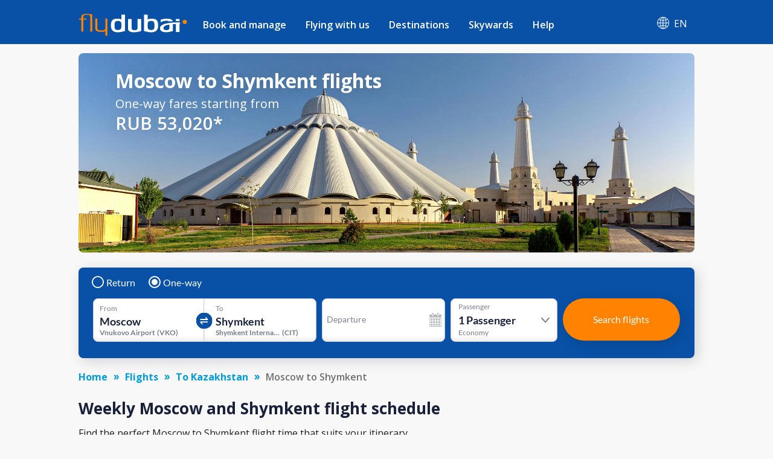

--- FILE ---
content_type: text/html; charset=utf-8
request_url: https://www.flydubai.com/en-ae/flights-from-moscow-to-shymkent/
body_size: 49897
content:
<!DOCTYPE html><html lang="en" dir="ltr"><head><meta charSet="utf-8"/><meta name="viewport" content="width=device-width"/><script type="application/ld+json">{"@context":"https://schema.org","@type":"Product","name":"Moscow (VKO) to Shymkent (CIT) flights from RUB 53020 - flydubai","offers":{"@type":"AggregateOffer","lowPrice":53020,"priceCurrency":"RUB"}}</script><meta name="server" content="43"/><meta name="google" content="notranslate"/><script>
          (function(w,d,s,l,i){w[l]=w[l]||[];w[l].push({'gtm.start':
          new Date().getTime(),event:'gtm.js'});var f=d.getElementsByTagName(s)[0],
          j=d.createElement(s),dl=l!='dataLayer'?'&l='+l:'';j.async=true;j.src=
          'https://www.googletagmanager.com/gtm.js?id='+i+dl;f.parentNode.insertBefore(j,f);
          })(window,document,'script','dataLayer','GTM-PZ8N66');          
        </script><link rel="icon" type="image/x-icon" href="/static/images/apple-touch-icon.png"/><link rel="icon" type="image/png" sizes="16x16" href="/static/images/favicon-16x16.png"/><link rel="icon" type="image/png" sizes="32x32" href="/static/images/favicon-32x32.png"/><link rel="manifest" href="/static/manifest.json"/><link href="/system/css/frutigar-font.css" rel="stylesheet"/><link rel="stylesheet" data-href="https://fonts.googleapis.com/css?family=Open+Sans:400,600,700&amp;subset=cyrillic" data-optimized-fonts="true"/><link href="https://cdnjs.cloudflare.com/ajax/libs/font-awesome/6.7.2/css/all.min.css" rel="stylesheet"/><title>Moscow (VKO) to Shymkent (CIT) flights from RUB 53020 - flydubai</title><link rel="canonical" href="https://www.flydubai.com/en-ae/flights-from-moscow-to-shymkent/"/><meta name="description" content="Book Moscow (VKO) to Shymkent (CIT) flights from RUB 53,020 one-way. Find information on one-way, return, direct flights fares &amp; cheapest month to fly from Moscow (VKO) to Shymkent (CIT)" property="og:description"/><meta name="keywords" content="Book Flights from Moscow to Shymkent, Moscow to Shymkent Flights"/><link rel="alternate" hrefLang="en-ru" href="https://www.flydubai.com/en-ru/flights-from-moscow-to-shymkent/"/><link rel="alternate" hrefLang="ar-ru" href="https://www.flydubai.com/ar-ru/flights-from-moscow-to-shymkent/"/><link rel="alternate" hrefLang="ru-ru" href="https://www.flydubai.com/ru-ru/flights-from-moscow-to-shymkent/"/><link rel="alternate" hrefLang="en-ae" href="https://www.flydubai.com/en-ae/flights-from-moscow-to-shymkent/"/><link rel="alternate" hrefLang="ar-ae" href="https://www.flydubai.com/ar-ae/flights-from-moscow-to-shymkent/"/><link rel="alternate" hrefLang="ru-ae" href="https://www.flydubai.com/ru-ae/flights-from-moscow-to-shymkent/"/><meta name="robots" content="index, follow"/><meta name="next-head-count" content="24"/><link rel="preload" href="/_next/static/css/a60312ce4869a931.css" as="style"/><link rel="stylesheet" href="/_next/static/css/a60312ce4869a931.css" data-n-p=""/><noscript data-n-css=""></noscript><script defer="" nomodule="" src="/_next/static/chunks/polyfills-78c92fac7aa8fdd8.js"></script><script src="/_next/static/chunks/webpack-9e02bea67e589c5a.js" defer=""></script><script src="/_next/static/chunks/framework-ecc4130bc7a58a64.js" defer=""></script><script src="/_next/static/chunks/main-6d859fc7118b3025.js" defer=""></script><script src="/_next/static/chunks/pages/_app-96ededbbb9f1d568.js" defer=""></script><script src="/_next/static/chunks/75fc9c18-677b9b304ed99070.js" defer=""></script><script src="/_next/static/chunks/693-d0b60a6d27fd440a.js" defer=""></script><script src="/_next/static/chunks/pages/%5Blang%5D/%5B...query%5D-44166b0c9ebe50ec.js" defer=""></script><script src="/_next/static/6PouQdVn9DA3rAiQgFndg/_buildManifest.js" defer=""></script><script src="/_next/static/6PouQdVn9DA3rAiQgFndg/_ssgManifest.js" defer=""></script><style id="__jsx-97884331">body{font-family:'Open Sans',sans-serif;margin:0 !important;-webkit-text-size-adjust:100%;background-color:#f8f8f8 !important;}body:lang(ar){font-family:Frutiger;}h2{margin:0;}</style><style data-styled="" data-styled-version="6.1.12">.grjJDp{text-decoration:none;color:#fff;}/*!sc*/
data-styled.g1[id="link__LinkWrap-sc-jd2pox-0"]{content:"grjJDp,"}/*!sc*/
.gFNgBz{height:23px;padding:6px 10px;background:#6f5091;border-radius:40px;color:#fff;font-size:9px;display:inline-block;}/*!sc*/
data-styled.g2[id="link__LinkTag-sc-jd2pox-1"]{content:"gFNgBz,"}/*!sc*/
.fIAYjW{width:100%;color:#d8d8d8;}/*!sc*/
.fIAYjW a{color:#fff;font-size:0.9em;font-weight:400;text-decoration:none;display:flex;align-items:center;}/*!sc*/
.fIAYjW .socialLinkItem:lang(ar){padding-left:40px;padding-right:0;}/*!sc*/
data-styled.g4[id="footerDesktop__FooterWrap-sc-1lk1twn-0"]{content:"fIAYjW,"}/*!sc*/
.dyzVXd{width:100%;background:#0851a7;padding:35px 0;min-height:147px;}/*!sc*/
data-styled.g5[id="footerDesktop__FooterWrapRowOne-sc-1lk1twn-1"]{content:"dyzVXd,"}/*!sc*/
.gdQuCF{width:100%;background:#06449a;padding:20px 0;align-items:center;justify-content:center;display:flex;}/*!sc*/
data-styled.g6[id="footerDesktop__FooterWrapRowTwo-sc-1lk1twn-2"]{content:"gdQuCF,"}/*!sc*/
.bTbDhJ{width:100%;margin:0 auto;display:flex;justify-content:space-between;}/*!sc*/
@media (min-width:576px){.bTbDhJ{max-width:540px;}}/*!sc*/
@media (min-width:768px){.bTbDhJ{max-width:720px;}}/*!sc*/
@media (min-width:992px){.bTbDhJ{max-width:960px;}}/*!sc*/
@media (min-width:1200px){.bTbDhJ{max-width:1020px;}}/*!sc*/
data-styled.g7[id="footerDesktop__OuterContainer-sc-1lk1twn-3"]{content:"bTbDhJ,"}/*!sc*/
.ghlpoO{width:100%;margin:0 auto;display:flex;justify-content:center;}/*!sc*/
@media (min-width:576px){.ghlpoO{max-width:540px;}}/*!sc*/
@media (min-width:768px){.ghlpoO{max-width:720px;}}/*!sc*/
@media (min-width:992px){.ghlpoO{max-width:960px;}}/*!sc*/
@media (min-width:1200px){.ghlpoO{max-width:1020px;}}/*!sc*/
.ghlpoO div:last-child{padding-right:0!important;padding-left:0!important;}/*!sc*/
data-styled.g8[id="footerDesktop__SocialLinksContainer-sc-1lk1twn-4"]{content:"ghlpoO,"}/*!sc*/
.sURVl{width:30%;display:flex;flex-direction:column;position:relative;height:100%;font-size:0.9em;font-weight:400;}/*!sc*/
@media (max-width:768px){.sURVl:lang(ru),.sURVl:lang(en){width:25%;}}/*!sc*/
data-styled.g9[id="footerDesktop__PolicyInfoWrap-sc-1lk1twn-5"]{content:"sURVl,"}/*!sc*/
.eTrHnm{width:70%;display:flex;justify-content:space-between;}/*!sc*/
@media (max-width:768px){.eTrHnm:lang(ru),.eTrHnm:lang(en){width:75%;}}/*!sc*/
data-styled.g10[id="footerDesktop__LinksWrap-sc-1lk1twn-6"]{content:"eTrHnm,"}/*!sc*/
.bRNjnt{display:flex;width:16%;flex-direction:column;margin-right:3%;}/*!sc*/
.bRNjnt:lang(ar){margin-right:0;margin-left:3%;}/*!sc*/
@media (max-width:768px){.bRNjnt:lang(ru),.bRNjnt:lang(en){width:18%;margin-right:1%;}}/*!sc*/
data-styled.g11[id="footerDesktop__LinksInnerWrap-sc-1lk1twn-7"]{content:"bRNjnt,"}/*!sc*/
.YGCXR{width:99%;padding:8px 0.5%;display:flex;}/*!sc*/
.YGCXR span{display:inline-block;}/*!sc*/
.YGCXR span a{font-size:14.4px;font-weight:400;word-break:break-word;}/*!sc*/
data-styled.g12[id="footerDesktop__LinksTextWrap-sc-1lk1twn-8"]{content:"YGCXR,"}/*!sc*/
.hfwUyN{width:100%;}/*!sc*/
data-styled.g13[id="footerDesktop__LogoContainer-sc-1lk1twn-9"]{content:"hfwUyN,"}/*!sc*/
.hVDYJU{width:100%;position:absolute;top:45px;font-size:12.4445px;font-weight:400;letter-spacing:0.25;color:#fff;}/*!sc*/
@media (max-width:768px){.hVDYJU:lang(ru),.hVDYJU:lang(en){top:41px;}}/*!sc*/
data-styled.g14[id="footerDesktop__Copyright-sc-1lk1twn-10"]{content:"hVDYJU,"}/*!sc*/
.dfjhTS{position:absolute;top:76px;}/*!sc*/
.dfjhTS a{font-size:14.4px;font-weight:normal;}/*!sc*/
.dfjhTS.policy1{top:111px;}/*!sc*/
data-styled.g15[id="footerDesktop__PolicyContainer-sc-1lk1twn-11"]{content:"dfjhTS,"}/*!sc*/
.eJmnLl{position:absolute;top:148px;}/*!sc*/
.eJmnLl a{font-size:14.4px;font-weight:400;}/*!sc*/
.eJmnLl:lang(ar){direction:ltr;}/*!sc*/
data-styled.g16[id="footerDesktop__ContactInfo-sc-1lk1twn-12"]{content:"eJmnLl,"}/*!sc*/
.dygDWf{display:flex;padding-right:40px;}/*!sc*/
.dygDWf:lang(ar){padding-right:0;padding-left:40px;}/*!sc*/
.dygDWf .socialIcon{font-size:15px;}/*!sc*/
data-styled.g17[id="footerDesktop__SocialLinkItem-sc-1lk1twn-13"]{content:"dygDWf,"}/*!sc*/
.fhMONg{padding-left:8px;font-size:12px;font-weight:400;}/*!sc*/
.fhMONg:lang(ar){padding-left:0;padding-right:8px;}/*!sc*/
data-styled.g18[id="footerDesktop__SocialIconText-sc-1lk1twn-14"]{content:"fhMONg,"}/*!sc*/
.eWxMKx{width:100%;color:#d8d8d8;}/*!sc*/
.eWxMKx a{color:#fff;text-decoration:none;display:flex;align-items:center;}/*!sc*/
data-styled.g19[id="footerMobile__FooterWrap-sc-ktt5j6-0"]{content:"eWxMKx,"}/*!sc*/
.fFMFSJ{background:#0851a7;}/*!sc*/
data-styled.g20[id="footerMobile__FooterWrapRowOne-sc-ktt5j6-1"]{content:"fFMFSJ,"}/*!sc*/
.rnRTm{width:100%;align-items:center;justify-content:center;display:flex;background-color:#06449a;padding:14px 0 14px 0;}/*!sc*/
.rnRTm .linkItem4{padding-right:0;}/*!sc*/
.rnRTm .linkItem4:lang(ar){padding-left:0;}/*!sc*/
.rnRTm img{width:2em;}/*!sc*/
.rnRTm div:last-child div+span{display:none;}/*!sc*/
data-styled.g21[id="footerMobile__SocialLinkWrap-sc-ktt5j6-2"]{content:"rnRTm,"}/*!sc*/
.fukvEr{width:100%;display:flex;flex-direction:column;height:100%;font-size:0.8em;font-weight:600;justify-content:center;align-items:center;margin-top:9%;padding-bottom:8px;}/*!sc*/
data-styled.g22[id="footerMobile__PolicyInfoWrap-sc-ktt5j6-3"]{content:"fukvEr,"}/*!sc*/
.cEwGtj{width:100%;display:flex;justify-content:center;font-size:14px;}/*!sc*/
.cEwGtj img{width:8.2em;}/*!sc*/
data-styled.g23[id="footerMobile__LogoContainer-sc-ktt5j6-4"]{content:"cEwGtj,"}/*!sc*/
.jwCnqQ{width:100%;font-size:16px;color:#fff;padding-top:10px;display:flex;justify-content:center;font-weight:400;line-height:1.4;}/*!sc*/
data-styled.g24[id="footerMobile__Copyright-sc-ktt5j6-5"]{content:"jwCnqQ,"}/*!sc*/
.eLfQrB{padding-top:10px;display:flex;}/*!sc*/
.eLfQrB .policy1{padding-left:13px;border-left:1px solid #fff;}/*!sc*/
.eLfQrB .policy1:lang(ar){padding-right:13px;padding-left:0;border-left:none;border-right:1px solid #fff;}/*!sc*/
.eLfQrB .policy0{padding-right:13px;}/*!sc*/
.eLfQrB .policy0:lang(ar){padding-right:0;padding-left:13px;}/*!sc*/
.eLfQrB a{color:#fff;font-size:16px;line-height:1.42;font-weight:600;}/*!sc*/
data-styled.g25[id="footerMobile__PolicyContainer-sc-ktt5j6-6"]{content:"eLfQrB,"}/*!sc*/
.gzzniM{padding-top:10px;}/*!sc*/
.gzzniM a{color:#fff;font-size:14px;}/*!sc*/
.gzzniM:lang(ar){direction:ltr;}/*!sc*/
data-styled.g26[id="footerMobile__ContactInfo-sc-ktt5j6-7"]{content:"gzzniM,"}/*!sc*/
.glwzTl{display:flex;}/*!sc*/
data-styled.g27[id="footerMobile__SocialLinkItem-sc-ktt5j6-8"]{content:"glwzTl,"}/*!sc*/
@media all and (-ms-high-contrast:none){.ccpQdP .Mui-expanded .MuiAccordionSummary-root{padding-right:6px;}.ccpQdP .Mui-expanded .MuiAccordionSummary-root:lang(ar){padding-right:36px;padding-left:6px;}}/*!sc*/
data-styled.g28[id="alldestinations__AllDestinationsWrap-sc-1mm9wi1-0"]{content:"ccpQdP,"}/*!sc*/
.glsdvI .MuiAccordionSummary-content:lang(ar){margin:12px 0 12px 25px;}/*!sc*/
.glsdvI .MuiAccordionSummary-content p:lang(ar){padding-right:0;padding-left:25px;font-family:Frutiger;}/*!sc*/
@media all and (-ms-high-contrast:none){.glsdvI .Mui-expanded .MuiAccordionSummary-root{padding-right:6px;}.glsdvI .Mui-expanded .MuiAccordionSummary-root:lang(ar){padding-right:36px;padding-left:6px;}}/*!sc*/
data-styled.g54[id="generalFaq__FaqWrap-sc-1z11dl7-0"]{content:"glsdvI,"}/*!sc*/
.lMLzy .fareDisclaimer{color:rgb(26,33,57);font-family:"Open Sans",sans-serif;font-size:14px;font-style:italic;}/*!sc*/
.lMLzy .fareDisclaimer:lang(ar){font-family:Frutiger;}/*!sc*/
.lMLzy .AlignLeft{float:left;padding:22px 22px 0px 0px;}/*!sc*/
.lMLzy .AlignRight{float:right;padding:18px 0px 0px 3px;}/*!sc*/
@media screen and (max-width:767px){.lMLzy .fareDisclaimer{color:rgb(26,33,57);font-size:14px;font-style:italic;}}/*!sc*/
data-styled.g55[id="generalInfo__FareDisclaimerWrap-sc-ipk7lc-0"]{content:"lMLzy,"}/*!sc*/
@media screen and (min-width:768px){.bNvETa .page404Wrap{padding-top:1%;}.bNvETa .page404Wrap p{margin:0;font-size:26px;font-weight:600;color:#1a2139!important;}.bNvETa .page404Wrap ul{font-size:16px;font-weight:normal;margin-bottom:0;padding-left:19px;margin-top:21px;color:#1a2139!important;}.bNvETa .page404Wrap ul:lang(ar){padding-left:0;padding-right:19px;}}/*!sc*/
@media screen and (max-width:767px){.bNvETa .page404Wrap{padding-top:3%;}.bNvETa .page404Wrap p{margin:0;font-size:16px;font-weight:600;color:#1a2139!important;}.bNvETa .page404Wrap ul{margin-bottom:0;padding-left:19px;margin-top:21px;font-size:11px;font-weight:normal;color:#1a2139!important;}.bNvETa .page404Wrap ul:lang(ar){padding-left:0;padding-right:19px;}}/*!sc*/
data-styled.g56[id="generalInfo__GeneralInfoWrap-sc-ipk7lc-1"]{content:"bNvETa,"}/*!sc*/
@media screen and (min-width:768px){.mGcPt .page404Wrap{padding-top:1%;}.mGcPt .page404Wrap p{margin:0;font-size:26px;font-weight:600;color:#1a2139!important;}.mGcPt .page404Wrap ul{font-size:16px;font-weight:normal;margin-bottom:0;padding-left:19px;margin-top:21px;color:#1a2139!important;}.mGcPt .page404Wrap ul:lang(ar){padding-left:0;padding-right:19px;}}/*!sc*/
@media screen and (max-width:767px){.mGcPt .page404Wrap{padding-top:3%;}.mGcPt .page404Wrap p{margin:0;font-size:16px;font-weight:600;color:#1a2139!important;}.mGcPt .page404Wrap ul{margin-bottom:0;padding-left:19px;margin-top:21px;font-size:11px;font-weight:normal;color:#1a2139!important;}.mGcPt .page404Wrap ul:lang(ar){padding-left:0;padding-right:19px;}}/*!sc*/
data-styled.g58[id="dynamicInfo__DynamicInfoWrap-sc-1piy80p-1"]{content:"mGcPt,"}/*!sc*/
.cwoUUE{box-shadow:0 3px 6px 0 rgba(0,0,0,0.1);background-color:#fff;border-radius:10px;padding-bottom:20px;}/*!sc*/
@media(max-width:767px){.cwoUUE :not(:last-child){margin-bottom:16px;}}/*!sc*/
data-styled.g59[id="additionalInformationCardItem__Cardwrapp-sc-1l8j39c-0"]{content:"cwoUUE,"}/*!sc*/
.kjZpQU{display:block;}/*!sc*/
data-styled.g60[id="additionalInformationCardItem__Addinfowrapp-sc-1l8j39c-1"]{content:"kjZpQU,"}/*!sc*/
.jGELcM{padding:20px 33px;}/*!sc*/
@media(min-width:768px){.jGELcM{min-height:165px;}.jGELcM:lang(ru){min-height:185px;}.jGELcM:lang(ar){min-height:150px;}}/*!sc*/
@media(min-width:992px){.jGELcM{min-height:130px;}.jGELcM:lang(ru){min-height:170px;}.jGELcM:lang(ar){min-height:145px;}}/*!sc*/
data-styled.g61[id="additionalInformationCardItem__Detailwrapp-sc-1l8j39c-2"]{content:"jGELcM,"}/*!sc*/
@media(min-width:768px){.fhCAVB{height:40px;}}/*!sc*/
.fhCAVB a{color:#009cde;border:1px solid #009cde;padding:10px 35px;border-radius:4px;margin:0;font-weight:600;font-size:14px;text-decoration:none;display:inline-block;margin-left:33px;}/*!sc*/
.fhCAVB a:lang(ar){margin-left:0px;margin-right:33px;padding:10px 45px;}/*!sc*/
.fhCAVB a:lang(ru){padding:8px 25px;}/*!sc*/
@media(max-width:767px){.fhCAVB a{padding:10px 60px;}.fhCAVB a:lang(ru){padding:10px 60px;}}/*!sc*/
@media(min-width:768px){.fhCAVB a{position:absolute;bottom:20px;}}/*!sc*/
@media(max-width:320px){.fhCAVB a{padding:10px 50px;}.fhCAVB a:lang(ru){padding:10px 30px;}}/*!sc*/
data-styled.g62[id="additionalInformationCardItem__InfoCtawrapp-sc-1l8j39c-3"]{content:"fhCAVB,"}/*!sc*/
.jrTUZx{margin:15px 0px 20px 0px;}/*!sc*/
data-styled.g63[id="additionalInformation__AdditionalInfoContainer-sc-yl9ksw-0"]{content:"jrTUZx,"}/*!sc*/
.bmGtVY{position:relative;}/*!sc*/
@media screen and (min-width:768px){.bmGtVY .page404Wrap{padding-top:1%;}.bmGtVY .page404Wrap p{margin:0;font-size:26px;font-weight:600;color:#1a2139!important;}.bmGtVY .page404Wrap ul{font-size:16px;font-weight:normal;margin-bottom:0;padding-left:19px;margin-top:21px;color:#1a2139!important;}.bmGtVY .page404Wrap ul:lang(ar){padding-left:0;padding-right:19px;}}/*!sc*/
@media screen and (max-width:768px){.bmGtVY .page404Wrap{padding-top:3%;}.bmGtVY .page404Wrap p{margin:0;font-size:16px;font-weight:600;color:#1a2139!important;}.bmGtVY .page404Wrap ul{margin-bottom:0;padding-left:19px;margin-top:21px;font-size:11px;font-weight:normal;color:#1a2139!important;}.bmGtVY .page404Wrap ul:lang(ar){padding-left:0;padding-right:19px;}}/*!sc*/
data-styled.g64[id="additionalInformation__AdditionalInformationWrap-sc-yl9ksw-1"]{content:"bmGtVY,"}/*!sc*/
.ocUYR{font-size:26px;color:#1c2a50;line-height:1.38;font-weight:600;padding:12px 0 0 0;font-style:normal;-webkit-letter-spacing:normal;-moz-letter-spacing:normal;-ms-letter-spacing:normal;letter-spacing:normal;}/*!sc*/
@media screen and (min-width:768px){.ocUYR{text-align:center;}}/*!sc*/
data-styled.g65[id="additionalInformation__TitleWrap-sc-yl9ksw-2"]{content:"ocUYR,"}/*!sc*/
.dPdZzV{font-size:15px;font-weight:normal;font-stretch:normal;font-style:normal;line-height:1.63;letter-spacing:normal;color:#19213a;}/*!sc*/
@media screen and (min-width:768px){.dPdZzV{text-align:center;}}/*!sc*/
@media screen and (max-width:768px){.dPdZzV{font-size:13px;}}/*!sc*/
data-styled.g66[id="additionalInformation__SubTitleWrap-sc-yl9ksw-3"]{content:"dPdZzV,"}/*!sc*/
.cqmJvM{font-size:26px;color:#1c2a50;line-height:1.38;font-weight:600;padding:12px 0 23px 0;font-style:normal;letter-spacing:normal;}/*!sc*/
.cqmJvM.page404Title{font-size:26px;font-weight:600;}/*!sc*/
@media (max-width:767px){.cqmJvM{font-size:20px;line-height:1.38;padding:12px 0 18px 0;}.cqmJvM.page404Title{font-size:16px;font-weight:600;}}/*!sc*/
.cqmJvM.subtitlePadding{padding:12px 0 12px 0;}/*!sc*/
data-styled.g96[id="h2Title__TitleWrap-sc-1x5tmy3-0"]{content:"cqmJvM,"}/*!sc*/
.iJvcLT{width:100%;font-size:16px;margin-top:6px;}/*!sc*/
.iJvcLT ul{margin:0;}/*!sc*/
.iJvcLT .countryData span{display:flex;}/*!sc*/
.iJvcLT .countryData:hover{background-color:#2f67aa;color:#fff;border-top-left-radius:8px;border-top-right-radius:8px;box-shadow:0 2px 6px 0 rgba(0,0,0,0.21);}/*!sc*/
.iJvcLT .countryData:hover span{filter:brightness(10);}/*!sc*/
.iJvcLT .countryData:hover .subMenuDivItem{display:flex;}/*!sc*/
@media (max-width:1024px){.iJvcLT{width:100%;}}/*!sc*/
data-styled.g162[id="headerDesktop__HeaderContainer-sc-1m94cf2-0"]{content:"iJvcLT,"}/*!sc*/
.jwTRGf{width:100%;display:flex;display-direction:column;align-items:center;position:relative;}/*!sc*/
@media (min-width:1024px){.jwTRGf{padding:12px 0 4px 0;}.jwTRGf:lang(ru){padding:8px 0 0px 0;}}/*!sc*/
@media (min-width:1200px){.jwTRGf{padding:8px 0 0px 0;}}/*!sc*/
data-styled.g163[id="headerDesktop__ItemContainer-sc-1m94cf2-1"]{content:"jwTRGf,"}/*!sc*/
.bDlNBL{width:180px;}/*!sc*/
.bDlNBL img{width:180px;}/*!sc*/
@media (max-width:1024px){.bDlNBL{width:20%;}}/*!sc*/
data-styled.g164[id="headerDesktop__HeaderLabael-sc-1m94cf2-2"]{content:"bDlNBL,"}/*!sc*/
.fxstYG{z-index:1000;padding-left:10px;}/*!sc*/
.fxstYG:lang(ar){padding-right:15px;padding-left:0;}/*!sc*/
.fxstYG:lang(ru){padding-left:0;}/*!sc*/
.fxstYG >ul>li>a{padding:16px 16px 21px 16px;}/*!sc*/
.fxstYG >ul>li>a:lang(ar){padding:16px 16px 21px 16px;}/*!sc*/
.fxstYG >ul>li>a:lang(ru){padding:16px 16px 21px 16px;}/*!sc*/
.fxstYG >ul>li{padding:0!important;}/*!sc*/
.fxstYG ul{display:flex;width:100%;margin:0;padding:0;justify-content:space-between;}/*!sc*/
.fxstYG ul li{display:flex;position:initial;list-style:none;padding:1em 1em;font-size:1em;font-weight:600;font-stretch:normal;font-style:normal;}/*!sc*/
.fxstYG ul li>a{display:flex;color:#fff;font-size:1em;}/*!sc*/
.fxstYG ul li>a:lang(ar){font-size:15px;font-weight:600;color:#fff;}/*!sc*/
.fxstYG ul>li:hover{background-color:#2f67aa;border-radius:8px 8px 0 0;color:#ff8200!important;}/*!sc*/
.fxstYG ul>li:hover >a{color:#ff8200!important;position:relative;}/*!sc*/
.fxstYG >ul>li>a:hover:before{content:"";position:absolute;width:36px;height:2px;bottom:0;left:50%;top:58px;background-color:#ff8200;transition:all .3s ease-in-out 0s;transform:translate(-50%,-50%);border-radius:5px;}/*!sc*/
.fxstYG >ul>li>a:lang(ar):hover:before{top:57.5px;}/*!sc*/
.fxstYG >ul>li>a:lang(ru):hover:before{top:46px;}/*!sc*/
.fxstYG >ul>li>a:active:before{content:"";position:absolute;width:36px;height:2px;bottom:0;left:50%;top:58px;background-color:#ff8200;transition:all .3s ease-in-out 0s;transform:translate(-50%,-50%);border-radius:5px;}/*!sc*/
.fxstYG >ul>li>a:lang(ar):active:before{top:57.5px;}/*!sc*/
.fxstYG >ul>li>a:lang(ru):active:before{top:46px;}/*!sc*/
.fxstYG .listItem0:hover .subMenuDiv0{display:inline-block;}/*!sc*/
.fxstYG .listItem1:hover .subMenuDiv1{display:inline-block;}/*!sc*/
.fxstYG .listItem2:hover .subMenuDiv2{display:inline-block;}/*!sc*/
.fxstYG .listItem3:hover .subMenuDiv3{display:inline-block;}/*!sc*/
.fxstYG .listItem4:hover .subMenuDiv4{display:inline-block;}/*!sc*/
@media (max-width:1199px){.fxstYG >ul>li>a:lang(ar):active:before{top:60.5px;}}/*!sc*/
data-styled.g165[id="headerDesktop__MenuItemsContainer-sc-1m94cf2-3"]{content:"fxstYG,"}/*!sc*/
.dDnKXB{display:none;position:absolute;top:67.875px;box-shadow:0 10px 24px 0 rgba(0,0,0,0.15);background:#fff;border-bottom-right-radius:10px;border-bottom-left-radius:10px;left:0;width:100%;white-space:nowrap;}/*!sc*/
.dDnKXB:lang(ar){left:auto;right:0;top:67.688;}/*!sc*/
.dDnKXB:lang(ru){top:56.578px;}/*!sc*/
.dDnKXB ul{display:block;padding:0;overflow-x:hidden;}/*!sc*/
.dDnKXB ul::-webkit-scrollbar{width:6px;}/*!sc*/
.dDnKXB ul::-webkit-scrollbar-track{background:#ececec;}/*!sc*/
.dDnKXB ul::-webkit-scrollbar-thumb{background:#cfcfcf;border-radius:10px;}/*!sc*/
.dDnKXB ul li{list-style:none;padding:0;display:list-item;}/*!sc*/
.dDnKXB ul li a{display:block;color:#31384e!important;font-size:14px!important;text-decoration:none;border-bottom:none!important;padding:8px 10px;font-weight:100;white-space:normal;width:auto;outline:none!important;}/*!sc*/
.dDnKXB ul li a:lang(ar){font-size:13.5px;font-weight:100;}/*!sc*/
.dDnKXB h3{font-size:16px;font-family:"Open Sans";color:#19213a;font-weight:600;text-transform:uppercase;margin:0 0 5px 0;padding-inline-start:10px;word-break:break-word;white-space:break-spaces;}/*!sc*/
.dDnKXB h3:lang(ar){font-family:"Frutiger";}/*!sc*/
.dDnKXB ul li:hover a{background-color:transparent!important;color:#ff8200!important;}/*!sc*/
.dDnKXB ul li:hover{background-color:#f6f6f6;border-radius:5px;}/*!sc*/
@media (max-width:1199px){.dDnKXB{top:75px;}.dDnKXB:lang(ru){top:56.578px!important;}.dDnKXB:lang(ar){top:75.688px!important;}}/*!sc*/
data-styled.g166[id="headerDesktop__SubMenuItems-sc-1m94cf2-4"]{content:"dDnKXB,"}/*!sc*/
.iHLyAs{z-index:10;display:flex;justify-content:center;align-items:center;text-decoration:none;position:relative;color:#fff;padding:12px 12px 21px 12px;margin-left:auto;cursor:pointer;}/*!sc*/
.iHLyAs:lang(ar){margin-left:unset;margin-right:auto;}/*!sc*/
.iHLyAs .countryLang{padding-left:9px;}/*!sc*/
.iHLyAs .countryLang:lang(ar){padding-left:0;padding-right:9px;font-size:15px;font-weight:700;}/*!sc*/
.iHLyAs p{margin:0 0 0 0.5rem;font-size:'15px';}/*!sc*/
.iHLyAs p:lang(ar){margin:0 0.5rem 0 0;}/*!sc*/
data-styled.g169[id="headerDesktop__CountryContainer-sc-1m94cf2-7"]{content:"iHLyAs,"}/*!sc*/
.gOgALk{display:none;font-size:16px;position:absolute;top:52px;right:0;width:auto;white-space:nowrap;}/*!sc*/
.gOgALk:lang(ar){right:unset;left:0px;}/*!sc*/
.gOgALk ul{padding:5px 4px;background:#06449a;border-bottom-left-radius:8px;border-bottom-right-radius:8px;display:inline-grid;box-shadow:0 5px 12px -4px rgba(0,0,0,0.21);}/*!sc*/
.gOgALk ul li{border-radius:5px;list-style:none;display:flex;flex-direction:row;justify-content:space-between;}/*!sc*/
.gOgALk ul li:lang(ar){font-size:13.5px;}/*!sc*/
.gOgALk ul li a{color:#fff;font-size:16px;text-decoration:none;}/*!sc*/
.gOgALk ul li:hover{background-color:#ffffff;color:#009cde!important;}/*!sc*/
.gOgALk ul li a:hover{background-color:#2f67aa;}/*!sc*/
.gOgALk a{word-spacing:2.5em;}/*!sc*/
.gOgALk .countryLabelStyle{margin-right:25px;text-decoration:none;}/*!sc*/
.gOgALk .countryLabelStyle:lang(ar){margin-left:20px;margin-right:unset;}/*!sc*/
.gOgALk ul a{text-decoration:none;color:#fff;padding:8px 11px;margin:5px 0 2px;}/*!sc*/
.gOgALk ul a:last-child li{border-bottom:0;}/*!sc*/
.gOgALk ul a:hover{background-color:#fff;border-radius:8px;color:#009cde!important;}/*!sc*/
.gOgALk ul a:hover li span{filter:brightness(1)!important;}/*!sc*/
data-styled.g171[id="headerDesktop__CountrySubMenuItems-sc-1m94cf2-9"]{content:"gOgALk,"}/*!sc*/
.doYyiw{display:flex;flex-direction:column;position:relative;margin-bottom:11px;}/*!sc*/
data-styled.g177[id="headerMobileDrawer__MenuIconStyle-sc-14emw2p-5"]{content:"doYyiw,"}/*!sc*/
.llcvrJ{color:#fff;position:absolute;top:74%;right:36%;font-size:12px;text-transform:uppercase;text-align:justify;font-weight:700;}/*!sc*/
@media (max-width:1025px){.llcvrJ{right:43%;}}/*!sc*/
@media (max-width:767px){.llcvrJ{right:36%;}}/*!sc*/
data-styled.g178[id="headerMobileDrawer__SpanMenuIcon-sc-14emw2p-6"]{content:"llcvrJ,"}/*!sc*/
@media (min-width:768px){.havzIM{margin:0 auto;max-width:720px;}}/*!sc*/
@media (min-width:992px){.havzIM{margin:0 auto;max-width:960px;}}/*!sc*/
@media only screen and (min-width:1200px){.havzIM{margin:0 auto;max-width:1020px;}}/*!sc*/
data-styled.g179[id="search-widget__SearchWidgetWrapper-sc-1wmiaau-0"]{content:"havzIM,"}/*!sc*/
.kpqXQe .bswContainer .bswFlightSearch,.kpqXQe .bswContainer .bswWidgetLoaderWrap{padding:19px 24px 27px 24px;}/*!sc*/
@media (max-width:767px){.kpqXQe .bswContainer .bswFlightSearch,.kpqXQe .bswContainer .bswWidgetLoaderWrap{padding:17px;}.kpqXQe .bswContainer{padding:0 0 10px 0;}}/*!sc*/
data-styled.g181[id="heroBanner__SearchWidgetDiv-sc-i7xkcy-1"]{content:"kpqXQe,"}/*!sc*/
.elPfyj .action-label span{font-size:16px;font-weight:600;font-stretch:normal;font-style:normal;line-height:1.38;text-shadow:0 2px 24px rgba(0,0,0,0.16);margin:10px 0;color:#666666;}/*!sc*/
.elPfyj .action-label a{font-size:14px;font-weight:600;font-stretch:normal;font-style:normal;line-height:1.79;letter-spacing:0.35px;text-align:center;color:#009cde;border-radius:20px;border:solid 1px #009cde;padding:7px 25px;cursor:pointer;text-decoration:none;}/*!sc*/
.elPfyj .action-label a:lang(ru){padding:7px 7px;}/*!sc*/
.elPfyj.seorouteinformation{background-color:#f2f2f2;}/*!sc*/
@media screen and (min-width:1024px){.elPfyj .action-label a:hover{box-shadow:0 3px 6px 0 rgba(0,0,0,0.16);background-color:#006496;color:#ffffff;border:solid 1px #006496;}}/*!sc*/
.elPfyj .histo-bar-column.current-month-bar .histo-bar{background-image:linear-gradient(to bottom,#006496,#009cde);}/*!sc*/
.elPfyj .histo-bar-column .histo-bar{background-image:linear-gradient(179deg,#99d8f2 1%,#009cde 103%);}/*!sc*/
.elPfyj .histo-bar-price{display:flex;width:100%;flex-direction:column;align-items:center;height:auto;box-sizing:border-box;padding:14px;}/*!sc*/
.elPfyj .histo-bar-price .label-from{color:#1a2139;font-size:12px;font-weight:600;line-height:1.33;}/*!sc*/
.elPfyj .histo-bar-price .price-label{color:#1a2139;font-size:18px;font-weight:700;line-height:35px;text-align:center;}/*!sc*/
.elPfyj .histo-bar-column.current-month-bar .histo-bar-price .label-from,.elPfyj .histo-bar-column.current-month-bar .histo-bar-price .price-label{color:#ffffff!important;}/*!sc*/
.elPfyj .histo-bar-column{display:flex;height:100%;flex-direction:column;justify-content:flex-end;width:100%;}/*!sc*/
.elPfyj.seosearchwidget{margin-bottom:13px;background:#006496;}/*!sc*/
.elPfyj.seoherobanner{max-width:1140px;margin:0 auto 22px auto;}/*!sc*/
.elPfyj.seobreadcrump{margin:0 auto;margin-bottom:13px;}/*!sc*/
.elPfyj.seogeneralinfo{margin:0 auto;margin-bottom:12px;}/*!sc*/
.elPfyj.seoadditionalinformation{margin:0 auto;margin-bottom:12px;}/*!sc*/
.elPfyj.seodynamicinfo{margin:0 auto;margin-bottom:12px;}/*!sc*/
.elPfyj.seofarewithoutimage{margin:0 auto;margin-bottom:1px;}/*!sc*/
.elPfyj.seohistogram{background-color:#ffffff;}/*!sc*/
.elPfyj.seoh2title{margin:0 auto;}/*!sc*/
.elPfyj.seogeneralfaq{margin:0 auto;margin-bottom:37px;}/*!sc*/
.elPfyj.seoalldestination{margin:0 auto;margin-bottom:37px;}/*!sc*/
.elPfyj.seointerlinkorigincitytoregion{margin:0 auto;margin-bottom:37px;}/*!sc*/
.elPfyj.seoh1title{margin:0 auto;}/*!sc*/
.elPfyj.seopopularflights{margin:0 auto;margin-bottom:1px;}/*!sc*/
.elPfyj.seofarewithimage{margin:0 auto;margin-bottom:1px;}/*!sc*/
.elPfyj.seopopularinterlinks,.elPfyj.seocallouts{margin:0 auto;margin-bottom:37px;}/*!sc*/
.elPfyj.seoweather{margin:0 auto;margin-bottom:20px;}/*!sc*/
.elPfyj.seointerlinktocitydestinationcountry{margin:0 auto;margin-bottom:20px;}/*!sc*/
.elPfyj.seointerlinktocitydestinationcity{margin:0 auto;margin-bottom:20px;}/*!sc*/
.elPfyj.seointerlinkcitytocityofdestinationandorigincountry{margin:0 auto;margin-bottom:20px;}/*!sc*/
.elPfyj.seointerlinkcitytocityoforiginanddestinationcountry{margin:0 auto;margin-bottom:20px;}/*!sc*/
.elPfyj.seointerlinksofothercitiesinthedestinationcountry{margin:0 auto;margin-bottom:20px;}/*!sc*/
.elPfyj.seointerlinkdestinationcountrytoothercountry{margin:0 auto;margin-bottom:20px;}/*!sc*/
.elPfyj.seointerlinkcitytocitydestinationcountry{margin:0 auto;margin-bottom:20px;}/*!sc*/
.elPfyj.seointerlinkcitytocityorigincountry{margin:0 auto;margin-bottom:20px;}/*!sc*/
.elPfyj.seointerlinkcitiesoforigintodestinationcountry{margin:0 auto;margin-bottom:20px;}/*!sc*/
.elPfyj.seointerlinkcitiesofdestinationtoorigincountry{margin:0 auto;margin-bottom:20px;}/*!sc*/
.elPfyj.seointerlinktocountrydestinationcountry{margin:0 auto;margin-bottom:20px;}/*!sc*/
.elPfyj.seointerlinktocountryorigincountry{margin:0 auto;margin-bottom:20px;}/*!sc*/
.elPfyj.seointerlinkcountrytocountrydestinationcountry{margin:0 auto;margin-bottom:20px;}/*!sc*/
.elPfyj.seointerlinkcountrytocountryorigincountry{margin:0 auto;margin-bottom:20px;}/*!sc*/
.elPfyj.seointerlinktopdestination{margin:0 auto;margin-bottom:20px;}/*!sc*/
.elPfyj.seointerlinkfromcountrydestinationcity{margin:0 auto;margin-bottom:20px;}/*!sc*/
.elPfyj.seotravelideas{margin:0 auto;margin-bottom:20px;}/*!sc*/
.elPfyj.seofarecitycardtabs,.elPfyj.seofaremonthlycardtabs{margin:0 auto;margin-bottom:20px;}/*!sc*/
.elPfyj.seointerlinktocityorigincountry,.elPfyj.seointerlinkcitytodestinationcountry,.elPfyj.seointerlinkcitytocountrydestinationcity{margin:0 auto;margin-bottom:20px;}/*!sc*/
.elPfyj.seoscheduler{margin:0 auto;margin-bottom:20px;}/*!sc*/
.elPfyj.seocontentpanel{margin:0 auto;margin:20px auto;}/*!sc*/
@media (max-width:767px){.elPfyj.seosearchwidget{padding:17px 4px 0px 4px;}.elPfyj.seoherobanner{margin-bottom:20px;width:88%;height:757px;}.elPfyj.seopopularflights{margin-bottom:26px;margin-left:6%;}.elPfyj.seopopularflights:lang(ar){margin-left:0;margin-right:6%;}.elPfyj.seofarewithimage{margin-bottom:26px;margin-left:6%;}.elPfyj.seofarewithimage:lang(ar){margin-left:0;margin-right:6%;}.elPfyj.seofarewithoutimage{width:88%;margin-bottom:26px;}.elPfyj.seobreadcrump{width:88%;margin-bottom:0px;}.elPfyj.seogeneralinfo{width:88%;}.elPfyj.seoadditionalinformation{width:88%;}.elPfyj.seodynamicinfo{width:88%;}.elPfyj.seoh2title{width:88%;}.elPfyj.seogeneralfaq{width:88%;}.elPfyj.seoalldestination{width:88%;}.elPfyj.seointerlinkorigincitytoregion{width:88%;}.elPfyj.seoh1title{width:88%;}.elPfyj.seopopularinterlinks,.elPfyj.seocallouts{width:88%;}.elPfyj.seoweather{width:88%;}.elPfyj.seointerlinktocitydestinationcountry{width:88%;}.elPfyj.seointerlinktocitydestinationcity{width:88%;}.elPfyj.seointerlinkcitytocityofdestinationandorigincountry{width:88%;}.elPfyj.seointerlinkcitytocityoforiginanddestinationcountry{width:88%;}.elPfyj.seointerlinksofothercitiesinthedestinationcountry{width:88%;}.elPfyj.seointerlinkdestinationcountrytoothercountry{width:88%;}.elPfyj.seointerlinkcitytocitydestinationcountry{width:88%;}.elPfyj.seointerlinkcitytocityorigincountry{width:88%;}.elPfyj.seointerlinkcitiesoforigintodestinationcountry{width:88%;}.elPfyj.seointerlinkcitiesofdestinationtoorigincountry{width:88%;}.elPfyj.seointerlinktocountrydestinationcountry{width:88%;}.elPfyj.seointerlinktocountryorigincountry{width:88%;}.elPfyj.seointerlinkcountrytocountrydestinationcountry{width:88%;}.elPfyj.seointerlinkcountrytocountryorigincountry{width:88%;}.elPfyj.seointerlinktopdestination{width:88%;}.elPfyj.seointerlinkfromcountrydestinationcity{width:88%;}.elPfyj.seotravelideas{margin-bottom:26px;margin-left:6%;}.elPfyj.seotravelideas:lang(ar){margin-left:0;margin-right:6%;}.elPfyj.seofarecitycardtabs,.elPfyj.seofaremonthlycardtabs{width:88%;}.elPfyj.seointerlinktocityorigincountry,.elPfyj.seointerlinkcitytodestinationcountry,.elPfyj.seointerlinkcitytocountrydestinationcity{width:88%;}.elPfyj.seoscheduler{width:88%;margin-bottom:26px;}.elPfyj.seocontentpanel{width:88%;margin-bottom:26px;}}/*!sc*/
@media (min-width:768px){.elPfyj.seosearchwidget{padding:17px 0 24px 0;}.elPfyj.seoherobanner{margin:0 auto;max-width:720px;height:527.31px;}.elPfyj.seobreadcrump{max-width:720px;}.elPfyj.seogeneralinfo{max-width:720px;}.elPfyj.seoadditionalinformation{max-width:720px;}.elPfyj.seodynamicinfo{max-width:720px;}.elPfyj.seofarewithoutimage{max-width:720px;}.elPfyj.seoh2title{max-width:720px;}.elPfyj.seogeneralfaq{max-width:720px;}.elPfyj.seoalldestination{max-width:720px;}.elPfyj.seointerlinkorigincitytoregion{max-width:720px;}.elPfyj.seoh1title{max-width:720px;}.elPfyj.seopopularflights{max-width:720px;}.elPfyj.seofarewithimage{max-width:720px;}.elPfyj.seopopularinterlinks,.elPfyj.seocallouts{max-width:720px;margin-bottom:37px;}.elPfyj.seoweather{max-width:720px;}.elPfyj.seointerlinktocitydestinationcountry{max-width:720px;}.elPfyj.seointerlinktocitydestinationcity{max-width:720px;}.elPfyj.seointerlinkcitytocityofdestinationandorigincountry{max-width:720px;}.elPfyj.seointerlinkcitytocityoforiginanddestinationcountry{max-width:720px;}.elPfyj.seointerlinksofothercitiesinthedestinationcountry{max-width:720px;}.elPfyj.seointerlinkdestinationcountrytoothercountry{max-width:720px;}.elPfyj.seointerlinkcitytocitydestinationcountry{max-width:720px;}.elPfyj.seointerlinkcitytocityorigincountry{max-width:720px;}.elPfyj.seointerlinkcitiesoforigintodestinationcountry{max-width:720px;}.elPfyj.seointerlinkcitiesofdestinationtoorigincountry{max-width:720px;}.elPfyj.seointerlinktocountrydestinationcountry{max-width:720px;}.elPfyj.seointerlinktocountryorigincountry{max-width:720px;}.elPfyj.seointerlinkcountrytocountrydestinationcountry{max-width:720px;}.elPfyj.seointerlinkcountrytocountryorigincountry{max-width:720px;}.elPfyj.seointerlinktopdestination{max-width:720px;}.elPfyj.seointerlinkfromcountrydestinationcity{max-width:720px;}.elPfyj.seotravelideas{max-width:720px;}.elPfyj.seofarecitycardtabs,.elPfyj.seofaremonthlycardtabs{max-width:720px;}.elPfyj.seointerlinktocityorigincountry,.elPfyj.seointerlinkcitytodestinationcountry,.elPfyj.seointerlinkcitytocountrydestinationcity{max-width:720px;}.elPfyj.seoscheduler{max-width:720px;}.elPfyj.seocontentpanel{max-width:720px;}}/*!sc*/
@media (min-width:992px){.elPfyj.seosearchwidget{padding:17px 0 24px 0;}.elPfyj.seoherobanner{margin:0 auto;max-width:960px;height:527px;}.elPfyj.seobreadcrump{max-width:960px;}.elPfyj.seogeneralinfo{max-width:960px;}.elPfyj.seoadditionalinformation{max-width:960px;}.elPfyj.seodynamicinfo{max-width:960px;}.elPfyj.seofarewithoutimage{max-width:960px;}.elPfyj.seoh2title{max-width:960px;}.elPfyj.seogeneralfaq{max-width:960px;}.elPfyj.seoalldestination{max-width:960px;}.elPfyj.seointerlinkorigincitytoregion{max-width:960px;}.elPfyj.seoh1title{max-width:960px;}.elPfyj.seopopularflights{max-width:960px;}.elPfyj.seofarewithimage{max-width:960px;}.elPfyj.seopopularinterlinks,.elPfyj.seocallouts{max-width:960px;margin-bottom:37px;}.elPfyj.seoweather{max-width:960px;}.elPfyj.seointerlinktocitydestinationcountry{max-width:960px;}.elPfyj.seointerlinktocitydestinationcity{max-width:960px;}.elPfyj.seointerlinkcitytocityofdestinationandorigincountry{max-width:960px;}.elPfyj.seointerlinkcitytocityoforiginanddestinationcountry{max-width:960px;}.elPfyj.seointerlinksofothercitiesinthedestinationcountry{max-width:960px;}.elPfyj.seointerlinkdestinationcountrytoothercountry{max-width:960px;}.elPfyj.seointerlinkcitytocitydestinationcountry{max-width:960px;}.elPfyj.seointerlinkcitytocityorigincountry{max-width:960px;}.elPfyj.seointerlinkcitiesoforigintodestinationcountry{max-width:960px;}.elPfyj.seointerlinkcitiesofdestinationtoorigincountry{max-width:960px;}.elPfyj.seointerlinktocountrydestinationcountry{max-width:960px;}.elPfyj.seointerlinktocountryorigincountry{max-width:960px;}.elPfyj.seointerlinkcountrytocountrydestinationcountry{max-width:960px;}.elPfyj.seointerlinkcountrytocountryorigincountry{max-width:960px;}.elPfyj.seointerlinktopdestination{max-width:960px;}.elPfyj.seointerlinkfromcountrydestinationcity{max-width:960px;}.elPfyj.seotravelideas{max-width:960px;}.elPfyj.seofarecitycardtabs,.elPfyj.seofaremonthlycardtabs{max-width:960px;}.elPfyj.seointerlinktocityorigincountry,.elPfyj.seointerlinkcitytodestinationcountry,.elPfyj.seointerlinkcitytocountrydestinationcity{max-width:960px;}.elPfyj.seoscheduler{max-width:960px;}.elPfyj.seocontentpanel{max-width:960px;}}/*!sc*/
@media (min-width:1200px){.elPfyj.seosearchwidget{padding:17px 0 24px 0;}.elPfyj.seoherobanner{margin:0 auto;max-width:1020px;height:529.69px;}.elPfyj.seobreadcrump{max-width:1020px;}.elPfyj.seogeneralinfo{max-width:1020px;}.elPfyj.seoadditionalinformation{max-width:1020px;}.elPfyj.seodynamicinfo{max-width:1020px;}.elPfyj.seofarewithoutimage{max-width:1020px;}.elPfyj.seoh2title{max-width:1020px;}.elPfyj.seogeneralfaq{max-width:1020px;}.elPfyj.seoalldestination{max-width:1020px;}.elPfyj.seointerlinkorigincitytoregion{max-width:1020px;}.elPfyj.seoh1title{max-width:1020px;}.elPfyj.seopopularflights{max-width:1020px;}.elPfyj.seofarewithimage{max-width:1020px;}.elPfyj.seopopularinterlinks,.elPfyj.seocallouts{max-width:1020px;margin-bottom:37px;}.elPfyj.seoweather{max-width:1020px;}.elPfyj.seointerlinktocitydestinationcountry{max-width:1020px;}.elPfyj.seointerlinktocitydestinationcity{max-width:1020px;}.elPfyj.seointerlinkcitytocityofdestinationandorigincountry{max-width:1020px;}.elPfyj.seointerlinkcitytocityoforiginanddestinationcountry{max-width:1020px;}.elPfyj.seointerlinksofothercitiesinthedestinationcountry{max-width:1020px;}.elPfyj.seointerlinkdestinationcountrytoothercountry{max-width:1020px;}.elPfyj.seointerlinkcitytocitydestinationcountry{max-width:1020px;}.elPfyj.seointerlinkcitytocityorigincountry{max-width:1020px;}.elPfyj.seointerlinkcitiesoforigintodestinationcountry{max-width:1020px;}.elPfyj.seointerlinkcitiesofdestinationtoorigincountry{max-width:1020px;}.elPfyj.seointerlinktocountrydestinationcountry{max-width:1020px;}.elPfyj.seointerlinktocountryorigincountry{max-width:1020px;}.elPfyj.seointerlinkcountrytocountrydestinationcountry{max-width:1020px;}.elPfyj.seointerlinkcountrytocountryorigincountry{max-width:1020px;}.elPfyj.seointerlinktopdestination{max-width:1020px;}.elPfyj.seointerlinkfromcountrydestinationcity{max-width:1020px;}.elPfyj.seotravelideas{max-width:1020px;}.elPfyj.seofarecitycardtabs,.elPfyj.seofaremonthlycardtabs{max-width:1020px;}.elPfyj.seointerlinktocityorigincountry,.elPfyj.seointerlinkcitytodestinationcountry,.elPfyj.seointerlinkcitytocountrydestinationcity{max-width:1020px;}.elPfyj.seoscheduler{max-width:1020px;}.elPfyj.seocontentpanel{max-width:1020px;}}/*!sc*/
data-styled.g193[id="dynamicComponent__ContainerDiv-sc-1i74b9s-0"]{content:"elPfyj,"}/*!sc*/
</style><style id="jss-server-side">.MuiGrid-container {
  width: 100%;
  display: flex;
  flex-wrap: wrap;
  box-sizing: border-box;
}
.MuiGrid-item {
  margin: 0;
  box-sizing: border-box;
}
.MuiGrid-zeroMinWidth {
  min-width: 0;
}
.MuiGrid-direction-xs-column {
  flex-direction: column;
}
.MuiGrid-direction-xs-column-reverse {
  flex-direction: column-reverse;
}
.MuiGrid-direction-xs-row-reverse {
  flex-direction: row-reverse;
}
.MuiGrid-wrap-xs-nowrap {
  flex-wrap: nowrap;
}
.MuiGrid-wrap-xs-wrap-reverse {
  flex-wrap: wrap-reverse;
}
.MuiGrid-align-items-xs-center {
  align-items: center;
}
.MuiGrid-align-items-xs-flex-start {
  align-items: flex-start;
}
.MuiGrid-align-items-xs-flex-end {
  align-items: flex-end;
}
.MuiGrid-align-items-xs-baseline {
  align-items: baseline;
}
.MuiGrid-align-content-xs-center {
  align-content: center;
}
.MuiGrid-align-content-xs-flex-start {
  align-content: flex-start;
}
.MuiGrid-align-content-xs-flex-end {
  align-content: flex-end;
}
.MuiGrid-align-content-xs-space-between {
  align-content: space-between;
}
.MuiGrid-align-content-xs-space-around {
  align-content: space-around;
}
.MuiGrid-justify-content-xs-center {
  justify-content: center;
}
.MuiGrid-justify-content-xs-flex-end {
  justify-content: flex-end;
}
.MuiGrid-justify-content-xs-space-between {
  justify-content: space-between;
}
.MuiGrid-justify-content-xs-space-around {
  justify-content: space-around;
}
.MuiGrid-justify-content-xs-space-evenly {
  justify-content: space-evenly;
}
.MuiGrid-spacing-xs-1 {
  width: calc(100% + 8px);
  margin: -4px;
}
.MuiGrid-spacing-xs-1 > .MuiGrid-item {
  padding: 4px;
}
.MuiGrid-spacing-xs-2 {
  width: calc(100% + 16px);
  margin: -8px;
}
.MuiGrid-spacing-xs-2 > .MuiGrid-item {
  padding: 8px;
}
.MuiGrid-spacing-xs-3 {
  width: calc(100% + 24px);
  margin: -12px;
}
.MuiGrid-spacing-xs-3 > .MuiGrid-item {
  padding: 12px;
}
.MuiGrid-spacing-xs-4 {
  width: calc(100% + 32px);
  margin: -16px;
}
.MuiGrid-spacing-xs-4 > .MuiGrid-item {
  padding: 16px;
}
.MuiGrid-spacing-xs-5 {
  width: calc(100% + 40px);
  margin: -20px;
}
.MuiGrid-spacing-xs-5 > .MuiGrid-item {
  padding: 20px;
}
.MuiGrid-spacing-xs-6 {
  width: calc(100% + 48px);
  margin: -24px;
}
.MuiGrid-spacing-xs-6 > .MuiGrid-item {
  padding: 24px;
}
.MuiGrid-spacing-xs-7 {
  width: calc(100% + 56px);
  margin: -28px;
}
.MuiGrid-spacing-xs-7 > .MuiGrid-item {
  padding: 28px;
}
.MuiGrid-spacing-xs-8 {
  width: calc(100% + 64px);
  margin: -32px;
}
.MuiGrid-spacing-xs-8 > .MuiGrid-item {
  padding: 32px;
}
.MuiGrid-spacing-xs-9 {
  width: calc(100% + 72px);
  margin: -36px;
}
.MuiGrid-spacing-xs-9 > .MuiGrid-item {
  padding: 36px;
}
.MuiGrid-spacing-xs-10 {
  width: calc(100% + 80px);
  margin: -40px;
}
.MuiGrid-spacing-xs-10 > .MuiGrid-item {
  padding: 40px;
}
.MuiGrid-grid-xs-auto {
  flex-grow: 0;
  max-width: none;
  flex-basis: auto;
}
.MuiGrid-grid-xs-true {
  flex-grow: 1;
  max-width: 100%;
  flex-basis: 0;
}
.MuiGrid-grid-xs-1 {
  flex-grow: 0;
  max-width: 8.333333%;
  flex-basis: 8.333333%;
}
.MuiGrid-grid-xs-2 {
  flex-grow: 0;
  max-width: 16.666667%;
  flex-basis: 16.666667%;
}
.MuiGrid-grid-xs-3 {
  flex-grow: 0;
  max-width: 25%;
  flex-basis: 25%;
}
.MuiGrid-grid-xs-4 {
  flex-grow: 0;
  max-width: 33.333333%;
  flex-basis: 33.333333%;
}
.MuiGrid-grid-xs-5 {
  flex-grow: 0;
  max-width: 41.666667%;
  flex-basis: 41.666667%;
}
.MuiGrid-grid-xs-6 {
  flex-grow: 0;
  max-width: 50%;
  flex-basis: 50%;
}
.MuiGrid-grid-xs-7 {
  flex-grow: 0;
  max-width: 58.333333%;
  flex-basis: 58.333333%;
}
.MuiGrid-grid-xs-8 {
  flex-grow: 0;
  max-width: 66.666667%;
  flex-basis: 66.666667%;
}
.MuiGrid-grid-xs-9 {
  flex-grow: 0;
  max-width: 75%;
  flex-basis: 75%;
}
.MuiGrid-grid-xs-10 {
  flex-grow: 0;
  max-width: 83.333333%;
  flex-basis: 83.333333%;
}
.MuiGrid-grid-xs-11 {
  flex-grow: 0;
  max-width: 91.666667%;
  flex-basis: 91.666667%;
}
.MuiGrid-grid-xs-12 {
  flex-grow: 0;
  max-width: 100%;
  flex-basis: 100%;
}
@media (min-width:600px) {
  .MuiGrid-grid-sm-auto {
    flex-grow: 0;
    max-width: none;
    flex-basis: auto;
  }
  .MuiGrid-grid-sm-true {
    flex-grow: 1;
    max-width: 100%;
    flex-basis: 0;
  }
  .MuiGrid-grid-sm-1 {
    flex-grow: 0;
    max-width: 8.333333%;
    flex-basis: 8.333333%;
  }
  .MuiGrid-grid-sm-2 {
    flex-grow: 0;
    max-width: 16.666667%;
    flex-basis: 16.666667%;
  }
  .MuiGrid-grid-sm-3 {
    flex-grow: 0;
    max-width: 25%;
    flex-basis: 25%;
  }
  .MuiGrid-grid-sm-4 {
    flex-grow: 0;
    max-width: 33.333333%;
    flex-basis: 33.333333%;
  }
  .MuiGrid-grid-sm-5 {
    flex-grow: 0;
    max-width: 41.666667%;
    flex-basis: 41.666667%;
  }
  .MuiGrid-grid-sm-6 {
    flex-grow: 0;
    max-width: 50%;
    flex-basis: 50%;
  }
  .MuiGrid-grid-sm-7 {
    flex-grow: 0;
    max-width: 58.333333%;
    flex-basis: 58.333333%;
  }
  .MuiGrid-grid-sm-8 {
    flex-grow: 0;
    max-width: 66.666667%;
    flex-basis: 66.666667%;
  }
  .MuiGrid-grid-sm-9 {
    flex-grow: 0;
    max-width: 75%;
    flex-basis: 75%;
  }
  .MuiGrid-grid-sm-10 {
    flex-grow: 0;
    max-width: 83.333333%;
    flex-basis: 83.333333%;
  }
  .MuiGrid-grid-sm-11 {
    flex-grow: 0;
    max-width: 91.666667%;
    flex-basis: 91.666667%;
  }
  .MuiGrid-grid-sm-12 {
    flex-grow: 0;
    max-width: 100%;
    flex-basis: 100%;
  }
}
@media (min-width:960px) {
  .MuiGrid-grid-md-auto {
    flex-grow: 0;
    max-width: none;
    flex-basis: auto;
  }
  .MuiGrid-grid-md-true {
    flex-grow: 1;
    max-width: 100%;
    flex-basis: 0;
  }
  .MuiGrid-grid-md-1 {
    flex-grow: 0;
    max-width: 8.333333%;
    flex-basis: 8.333333%;
  }
  .MuiGrid-grid-md-2 {
    flex-grow: 0;
    max-width: 16.666667%;
    flex-basis: 16.666667%;
  }
  .MuiGrid-grid-md-3 {
    flex-grow: 0;
    max-width: 25%;
    flex-basis: 25%;
  }
  .MuiGrid-grid-md-4 {
    flex-grow: 0;
    max-width: 33.333333%;
    flex-basis: 33.333333%;
  }
  .MuiGrid-grid-md-5 {
    flex-grow: 0;
    max-width: 41.666667%;
    flex-basis: 41.666667%;
  }
  .MuiGrid-grid-md-6 {
    flex-grow: 0;
    max-width: 50%;
    flex-basis: 50%;
  }
  .MuiGrid-grid-md-7 {
    flex-grow: 0;
    max-width: 58.333333%;
    flex-basis: 58.333333%;
  }
  .MuiGrid-grid-md-8 {
    flex-grow: 0;
    max-width: 66.666667%;
    flex-basis: 66.666667%;
  }
  .MuiGrid-grid-md-9 {
    flex-grow: 0;
    max-width: 75%;
    flex-basis: 75%;
  }
  .MuiGrid-grid-md-10 {
    flex-grow: 0;
    max-width: 83.333333%;
    flex-basis: 83.333333%;
  }
  .MuiGrid-grid-md-11 {
    flex-grow: 0;
    max-width: 91.666667%;
    flex-basis: 91.666667%;
  }
  .MuiGrid-grid-md-12 {
    flex-grow: 0;
    max-width: 100%;
    flex-basis: 100%;
  }
}
@media (min-width:1280px) {
  .MuiGrid-grid-lg-auto {
    flex-grow: 0;
    max-width: none;
    flex-basis: auto;
  }
  .MuiGrid-grid-lg-true {
    flex-grow: 1;
    max-width: 100%;
    flex-basis: 0;
  }
  .MuiGrid-grid-lg-1 {
    flex-grow: 0;
    max-width: 8.333333%;
    flex-basis: 8.333333%;
  }
  .MuiGrid-grid-lg-2 {
    flex-grow: 0;
    max-width: 16.666667%;
    flex-basis: 16.666667%;
  }
  .MuiGrid-grid-lg-3 {
    flex-grow: 0;
    max-width: 25%;
    flex-basis: 25%;
  }
  .MuiGrid-grid-lg-4 {
    flex-grow: 0;
    max-width: 33.333333%;
    flex-basis: 33.333333%;
  }
  .MuiGrid-grid-lg-5 {
    flex-grow: 0;
    max-width: 41.666667%;
    flex-basis: 41.666667%;
  }
  .MuiGrid-grid-lg-6 {
    flex-grow: 0;
    max-width: 50%;
    flex-basis: 50%;
  }
  .MuiGrid-grid-lg-7 {
    flex-grow: 0;
    max-width: 58.333333%;
    flex-basis: 58.333333%;
  }
  .MuiGrid-grid-lg-8 {
    flex-grow: 0;
    max-width: 66.666667%;
    flex-basis: 66.666667%;
  }
  .MuiGrid-grid-lg-9 {
    flex-grow: 0;
    max-width: 75%;
    flex-basis: 75%;
  }
  .MuiGrid-grid-lg-10 {
    flex-grow: 0;
    max-width: 83.333333%;
    flex-basis: 83.333333%;
  }
  .MuiGrid-grid-lg-11 {
    flex-grow: 0;
    max-width: 91.666667%;
    flex-basis: 91.666667%;
  }
  .MuiGrid-grid-lg-12 {
    flex-grow: 0;
    max-width: 100%;
    flex-basis: 100%;
  }
}
@media (min-width:1920px) {
  .MuiGrid-grid-xl-auto {
    flex-grow: 0;
    max-width: none;
    flex-basis: auto;
  }
  .MuiGrid-grid-xl-true {
    flex-grow: 1;
    max-width: 100%;
    flex-basis: 0;
  }
  .MuiGrid-grid-xl-1 {
    flex-grow: 0;
    max-width: 8.333333%;
    flex-basis: 8.333333%;
  }
  .MuiGrid-grid-xl-2 {
    flex-grow: 0;
    max-width: 16.666667%;
    flex-basis: 16.666667%;
  }
  .MuiGrid-grid-xl-3 {
    flex-grow: 0;
    max-width: 25%;
    flex-basis: 25%;
  }
  .MuiGrid-grid-xl-4 {
    flex-grow: 0;
    max-width: 33.333333%;
    flex-basis: 33.333333%;
  }
  .MuiGrid-grid-xl-5 {
    flex-grow: 0;
    max-width: 41.666667%;
    flex-basis: 41.666667%;
  }
  .MuiGrid-grid-xl-6 {
    flex-grow: 0;
    max-width: 50%;
    flex-basis: 50%;
  }
  .MuiGrid-grid-xl-7 {
    flex-grow: 0;
    max-width: 58.333333%;
    flex-basis: 58.333333%;
  }
  .MuiGrid-grid-xl-8 {
    flex-grow: 0;
    max-width: 66.666667%;
    flex-basis: 66.666667%;
  }
  .MuiGrid-grid-xl-9 {
    flex-grow: 0;
    max-width: 75%;
    flex-basis: 75%;
  }
  .MuiGrid-grid-xl-10 {
    flex-grow: 0;
    max-width: 83.333333%;
    flex-basis: 83.333333%;
  }
  .MuiGrid-grid-xl-11 {
    flex-grow: 0;
    max-width: 91.666667%;
    flex-basis: 91.666667%;
  }
  .MuiGrid-grid-xl-12 {
    flex-grow: 0;
    max-width: 100%;
    flex-basis: 100%;
  }
}
  .MuiPaper-root {
    color: rgba(0, 0, 0, 0.87);
    transition: box-shadow 300ms cubic-bezier(0.4, 0, 0.2, 1) 0ms;
    background-color: #fff;
  }
  .MuiPaper-rounded {
    border-radius: 4px;
  }
  .MuiPaper-outlined {
    border: 1px solid rgba(0, 0, 0, 0.12);
  }
  .MuiPaper-elevation0 {
    box-shadow: none;
  }
  .MuiPaper-elevation1 {
    box-shadow: 0px 2px 1px -1px rgba(0,0,0,0.2),0px 1px 1px 0px rgba(0,0,0,0.14),0px 1px 3px 0px rgba(0,0,0,0.12);
  }
  .MuiPaper-elevation2 {
    box-shadow: 0px 3px 1px -2px rgba(0,0,0,0.2),0px 2px 2px 0px rgba(0,0,0,0.14),0px 1px 5px 0px rgba(0,0,0,0.12);
  }
  .MuiPaper-elevation3 {
    box-shadow: 0px 3px 3px -2px rgba(0,0,0,0.2),0px 3px 4px 0px rgba(0,0,0,0.14),0px 1px 8px 0px rgba(0,0,0,0.12);
  }
  .MuiPaper-elevation4 {
    box-shadow: 0px 2px 4px -1px rgba(0,0,0,0.2),0px 4px 5px 0px rgba(0,0,0,0.14),0px 1px 10px 0px rgba(0,0,0,0.12);
  }
  .MuiPaper-elevation5 {
    box-shadow: 0px 3px 5px -1px rgba(0,0,0,0.2),0px 5px 8px 0px rgba(0,0,0,0.14),0px 1px 14px 0px rgba(0,0,0,0.12);
  }
  .MuiPaper-elevation6 {
    box-shadow: 0px 3px 5px -1px rgba(0,0,0,0.2),0px 6px 10px 0px rgba(0,0,0,0.14),0px 1px 18px 0px rgba(0,0,0,0.12);
  }
  .MuiPaper-elevation7 {
    box-shadow: 0px 4px 5px -2px rgba(0,0,0,0.2),0px 7px 10px 1px rgba(0,0,0,0.14),0px 2px 16px 1px rgba(0,0,0,0.12);
  }
  .MuiPaper-elevation8 {
    box-shadow: 0px 5px 5px -3px rgba(0,0,0,0.2),0px 8px 10px 1px rgba(0,0,0,0.14),0px 3px 14px 2px rgba(0,0,0,0.12);
  }
  .MuiPaper-elevation9 {
    box-shadow: 0px 5px 6px -3px rgba(0,0,0,0.2),0px 9px 12px 1px rgba(0,0,0,0.14),0px 3px 16px 2px rgba(0,0,0,0.12);
  }
  .MuiPaper-elevation10 {
    box-shadow: 0px 6px 6px -3px rgba(0,0,0,0.2),0px 10px 14px 1px rgba(0,0,0,0.14),0px 4px 18px 3px rgba(0,0,0,0.12);
  }
  .MuiPaper-elevation11 {
    box-shadow: 0px 6px 7px -4px rgba(0,0,0,0.2),0px 11px 15px 1px rgba(0,0,0,0.14),0px 4px 20px 3px rgba(0,0,0,0.12);
  }
  .MuiPaper-elevation12 {
    box-shadow: 0px 7px 8px -4px rgba(0,0,0,0.2),0px 12px 17px 2px rgba(0,0,0,0.14),0px 5px 22px 4px rgba(0,0,0,0.12);
  }
  .MuiPaper-elevation13 {
    box-shadow: 0px 7px 8px -4px rgba(0,0,0,0.2),0px 13px 19px 2px rgba(0,0,0,0.14),0px 5px 24px 4px rgba(0,0,0,0.12);
  }
  .MuiPaper-elevation14 {
    box-shadow: 0px 7px 9px -4px rgba(0,0,0,0.2),0px 14px 21px 2px rgba(0,0,0,0.14),0px 5px 26px 4px rgba(0,0,0,0.12);
  }
  .MuiPaper-elevation15 {
    box-shadow: 0px 8px 9px -5px rgba(0,0,0,0.2),0px 15px 22px 2px rgba(0,0,0,0.14),0px 6px 28px 5px rgba(0,0,0,0.12);
  }
  .MuiPaper-elevation16 {
    box-shadow: 0px 8px 10px -5px rgba(0,0,0,0.2),0px 16px 24px 2px rgba(0,0,0,0.14),0px 6px 30px 5px rgba(0,0,0,0.12);
  }
  .MuiPaper-elevation17 {
    box-shadow: 0px 8px 11px -5px rgba(0,0,0,0.2),0px 17px 26px 2px rgba(0,0,0,0.14),0px 6px 32px 5px rgba(0,0,0,0.12);
  }
  .MuiPaper-elevation18 {
    box-shadow: 0px 9px 11px -5px rgba(0,0,0,0.2),0px 18px 28px 2px rgba(0,0,0,0.14),0px 7px 34px 6px rgba(0,0,0,0.12);
  }
  .MuiPaper-elevation19 {
    box-shadow: 0px 9px 12px -6px rgba(0,0,0,0.2),0px 19px 29px 2px rgba(0,0,0,0.14),0px 7px 36px 6px rgba(0,0,0,0.12);
  }
  .MuiPaper-elevation20 {
    box-shadow: 0px 10px 13px -6px rgba(0,0,0,0.2),0px 20px 31px 3px rgba(0,0,0,0.14),0px 8px 38px 7px rgba(0,0,0,0.12);
  }
  .MuiPaper-elevation21 {
    box-shadow: 0px 10px 13px -6px rgba(0,0,0,0.2),0px 21px 33px 3px rgba(0,0,0,0.14),0px 8px 40px 7px rgba(0,0,0,0.12);
  }
  .MuiPaper-elevation22 {
    box-shadow: 0px 10px 14px -6px rgba(0,0,0,0.2),0px 22px 35px 3px rgba(0,0,0,0.14),0px 8px 42px 7px rgba(0,0,0,0.12);
  }
  .MuiPaper-elevation23 {
    box-shadow: 0px 11px 14px -7px rgba(0,0,0,0.2),0px 23px 36px 3px rgba(0,0,0,0.14),0px 9px 44px 8px rgba(0,0,0,0.12);
  }
  .MuiPaper-elevation24 {
    box-shadow: 0px 11px 15px -7px rgba(0,0,0,0.2),0px 24px 38px 3px rgba(0,0,0,0.14),0px 9px 46px 8px rgba(0,0,0,0.12);
  }
  .MuiDrawer-docked {
    flex: 0 0 auto;
  }
  .MuiDrawer-paper {
    top: 0;
    flex: 1 0 auto;
    height: 100%;
    display: flex;
    outline: 0;
    z-index: 1200;
    position: fixed;
    overflow-y: auto;
    flex-direction: column;
    -webkit-overflow-scrolling: touch;
  }
  .MuiDrawer-paperAnchorLeft {
    left: 0;
    right: auto;
  }
  .MuiDrawer-paperAnchorRight {
    left: auto;
    right: 0;
  }
  .MuiDrawer-paperAnchorTop {
    top: 0;
    left: 0;
    right: 0;
    bottom: auto;
    height: auto;
    max-height: 100%;
  }
  .MuiDrawer-paperAnchorBottom {
    top: auto;
    left: 0;
    right: 0;
    bottom: 0;
    height: auto;
    max-height: 100%;
  }
  .MuiDrawer-paperAnchorDockedLeft {
    border-right: 1px solid rgba(0, 0, 0, 0.12);
  }
  .MuiDrawer-paperAnchorDockedTop {
    border-bottom: 1px solid rgba(0, 0, 0, 0.12);
  }
  .MuiDrawer-paperAnchorDockedRight {
    border-left: 1px solid rgba(0, 0, 0, 0.12);
  }
  .MuiDrawer-paperAnchorDockedBottom {
    border-top: 1px solid rgba(0, 0, 0, 0.12);
  }
  html {
    box-sizing: border-box;
    -webkit-font-smoothing: antialiased;
    -moz-osx-font-smoothing: grayscale;
  }
  *, *::before, *::after {
    box-sizing: inherit;
  }
  strong, b {
    font-weight: 700;
  }
  body {
    color: rgba(0, 0, 0, 0.87);
    margin: 0;
    font-size: 0.875rem;
    font-family: Open Sans,sans-serif;
    font-weight: 400;
    line-height: 1.43;
    background-color: #fff;
  }
@media print {
  body {
    background-color: #fff;
  }
}
  body::backdrop {
    background-color: #fff;
  }
  .MuiAppBar-root {
    width: 100%;
    display: flex;
    z-index: 1100;
    box-sizing: border-box;
    flex-shrink: 0;
    flex-direction: column;
  }
  .MuiAppBar-positionFixed {
    top: 0;
    left: auto;
    right: 0;
    position: fixed;
  }
@media print {
  .MuiAppBar-positionFixed {
    position: absolute;
  }
}
  .MuiAppBar-positionAbsolute {
    top: 0;
    left: auto;
    right: 0;
    position: absolute;
  }
  .MuiAppBar-positionSticky {
    top: 0;
    left: auto;
    right: 0;
    position: sticky;
  }
  .MuiAppBar-positionStatic {
    position: static;
  }
  .MuiAppBar-positionRelative {
    position: relative;
  }
  .MuiAppBar-colorDefault {
    color: rgba(0, 0, 0, 0.87);
    background-color: #f5f5f5;
  }
  .MuiAppBar-colorPrimary {
    color: #fff;
    background-color: #3f51b5;
  }
  .MuiAppBar-colorSecondary {
    color: #fff;
    background-color: #f50057;
  }
  .MuiAppBar-colorInherit {
    color: inherit;
  }
  .MuiAppBar-colorTransparent {
    color: inherit;
    background-color: transparent;
  }
  .MuiToolbar-root {
    display: flex;
    position: relative;
    align-items: center;
  }
  .MuiToolbar-gutters {
    padding-left: 16px;
    padding-right: 16px;
  }
@media (min-width:600px) {
  .MuiToolbar-gutters {
    padding-left: 24px;
    padding-right: 24px;
  }
}
  .MuiToolbar-regular {
    min-height: 56px;
  }
@media (min-width:0px) and (orientation: landscape) {
  .MuiToolbar-regular {
    min-height: 48px;
  }
}
@media (min-width:600px) {
  .MuiToolbar-regular {
    min-height: 64px;
  }
}
  .MuiToolbar-dense {
    min-height: 48px;
  }
  .MuiTypography-root {
    margin: 0;
  }
  .MuiTypography-body2 {
    font-size: 0.875rem;
    font-family: Open Sans,sans-serif;
    font-weight: 400;
    line-height: 1.43;
  }
  .MuiTypography-body1 {
    font-size: 1rem;
    font-family: Open Sans,sans-serif;
    font-weight: 400;
    line-height: 1.5;
  }
  .MuiTypography-caption {
    font-size: 0.75rem;
    font-family: Open Sans,sans-serif;
    font-weight: 400;
    line-height: 1.66;
  }
  .MuiTypography-button {
    font-size: 0.875rem;
    font-family: Open Sans,sans-serif;
    font-weight: 500;
    line-height: 1.75;
    text-transform: uppercase;
  }
  .MuiTypography-h1 {
    font-size: 6rem;
    font-family: Open Sans,sans-serif;
    font-weight: 300;
    line-height: 1.167;
  }
  .MuiTypography-h2 {
    font-size: 3.75rem;
    font-family: Open Sans,sans-serif;
    font-weight: 300;
    line-height: 1.2;
  }
  .MuiTypography-h3 {
    font-size: 3rem;
    font-family: Open Sans,sans-serif;
    font-weight: 400;
    line-height: 1.167;
  }
  .MuiTypography-h4 {
    font-size: 2.125rem;
    font-family: Open Sans,sans-serif;
    font-weight: 400;
    line-height: 1.235;
  }
  .MuiTypography-h5 {
    font-size: 1.5rem;
    font-family: Open Sans,sans-serif;
    font-weight: 400;
    line-height: 1.334;
  }
  .MuiTypography-h6 {
    font-size: 1.25rem;
    font-family: Open Sans,sans-serif;
    font-weight: 500;
    line-height: 1.6;
  }
  .MuiTypography-subtitle1 {
    font-size: 1rem;
    font-family: Open Sans,sans-serif;
    font-weight: 400;
    line-height: 1.75;
  }
  .MuiTypography-subtitle2 {
    font-size: 0.875rem;
    font-family: Open Sans,sans-serif;
    font-weight: 500;
    line-height: 1.57;
  }
  .MuiTypography-overline {
    font-size: 0.75rem;
    font-family: Open Sans,sans-serif;
    font-weight: 400;
    line-height: 2.66;
    text-transform: uppercase;
  }
  .MuiTypography-srOnly {
    width: 1px;
    height: 1px;
    overflow: hidden;
    position: absolute;
  }
  .MuiTypography-alignLeft {
    text-align: left;
  }
  .MuiTypography-alignCenter {
    text-align: center;
  }
  .MuiTypography-alignRight {
    text-align: right;
  }
  .MuiTypography-alignJustify {
    text-align: justify;
  }
  .MuiTypography-noWrap {
    overflow: hidden;
    white-space: nowrap;
    text-overflow: ellipsis;
  }
  .MuiTypography-gutterBottom {
    margin-bottom: 0.35em;
  }
  .MuiTypography-paragraph {
    margin-bottom: 16px;
  }
  .MuiTypography-colorInherit {
    color: inherit;
  }
  .MuiTypography-colorPrimary {
    color: #3f51b5;
  }
  .MuiTypography-colorSecondary {
    color: #f50057;
  }
  .MuiTypography-colorTextPrimary {
    color: rgba(0, 0, 0, 0.87);
  }
  .MuiTypography-colorTextSecondary {
    color: rgba(0, 0, 0, 0.54);
  }
  .MuiTypography-colorError {
    color: #f44336;
  }
  .MuiTypography-displayInline {
    display: inline;
  }
  .MuiTypography-displayBlock {
    display: block;
  }
  .MuiButtonBase-root {
    color: inherit;
    border: 0;
    cursor: pointer;
    margin: 0;
    display: inline-flex;
    outline: 0;
    padding: 0;
    position: relative;
    align-items: center;
    user-select: none;
    border-radius: 0;
    vertical-align: middle;
    -moz-appearance: none;
    justify-content: center;
    text-decoration: none;
    background-color: transparent;
    -webkit-appearance: none;
    -webkit-tap-highlight-color: transparent;
  }
  .MuiButtonBase-root::-moz-focus-inner {
    border-style: none;
  }
  .MuiButtonBase-root.Mui-disabled {
    cursor: default;
    pointer-events: none;
  }
@media print {
  .MuiButtonBase-root {
    color-adjust: exact;
  }
}
  .MuiIconButton-root {
    flex: 0 0 auto;
    color: rgba(0, 0, 0, 0.54);
    padding: 12px;
    overflow: visible;
    font-size: 1.5rem;
    text-align: center;
    transition: background-color 150ms cubic-bezier(0.4, 0, 0.2, 1) 0ms;
    border-radius: 50%;
  }
  .MuiIconButton-root:hover {
    background-color: rgba(0, 0, 0, 0.04);
  }
  .MuiIconButton-root.Mui-disabled {
    color: rgba(0, 0, 0, 0.26);
    background-color: transparent;
  }
@media (hover: none) {
  .MuiIconButton-root:hover {
    background-color: transparent;
  }
}
  .MuiIconButton-edgeStart {
    margin-left: -12px;
  }
  .MuiIconButton-sizeSmall.MuiIconButton-edgeStart {
    margin-left: -3px;
  }
  .MuiIconButton-edgeEnd {
    margin-right: -12px;
  }
  .MuiIconButton-sizeSmall.MuiIconButton-edgeEnd {
    margin-right: -3px;
  }
  .MuiIconButton-colorInherit {
    color: inherit;
  }
  .MuiIconButton-colorPrimary {
    color: #3f51b5;
  }
  .MuiIconButton-colorPrimary:hover {
    background-color: rgba(63, 81, 181, 0.04);
  }
@media (hover: none) {
  .MuiIconButton-colorPrimary:hover {
    background-color: transparent;
  }
}
  .MuiIconButton-colorSecondary {
    color: #f50057;
  }
  .MuiIconButton-colorSecondary:hover {
    background-color: rgba(245, 0, 87, 0.04);
  }
@media (hover: none) {
  .MuiIconButton-colorSecondary:hover {
    background-color: transparent;
  }
}
  .MuiIconButton-sizeSmall {
    padding: 3px;
    font-size: 1.125rem;
  }
  .MuiIconButton-label {
    width: 100%;
    display: flex;
    align-items: inherit;
    justify-content: inherit;
  }
  .MuiSvgIcon-root {
    fill: currentColor;
    width: 1em;
    height: 1em;
    display: inline-block;
    font-size: 1.5rem;
    transition: fill 200ms cubic-bezier(0.4, 0, 0.2, 1) 0ms;
    flex-shrink: 0;
    user-select: none;
  }
  .MuiSvgIcon-colorPrimary {
    color: #3f51b5;
  }
  .MuiSvgIcon-colorSecondary {
    color: #f50057;
  }
  .MuiSvgIcon-colorAction {
    color: rgba(0, 0, 0, 0.54);
  }
  .MuiSvgIcon-colorError {
    color: #f44336;
  }
  .MuiSvgIcon-colorDisabled {
    color: rgba(0, 0, 0, 0.26);
  }
  .MuiSvgIcon-fontSizeInherit {
    font-size: inherit;
  }
  .MuiSvgIcon-fontSizeSmall {
    font-size: 1.25rem;
  }
  .MuiSvgIcon-fontSizeLarge {
    font-size: 2.1875rem;
  }
  .MuiCollapse-root {
    height: 0;
    overflow: hidden;
    transition: height 300ms cubic-bezier(0.4, 0, 0.2, 1) 0ms;
  }
  .MuiCollapse-entered {
    height: auto;
    overflow: visible;
  }
  .MuiCollapse-hidden {
    visibility: hidden;
  }
  .MuiCollapse-wrapper {
    display: flex;
  }
  .MuiCollapse-wrapperInner {
    width: 100%;
  }
  .MuiAccordion-root {
    position: relative;
    transition: margin 150ms cubic-bezier(0.4, 0, 0.2, 1) 0ms;
  }
  .MuiAccordion-root:before {
    top: -1px;
    left: 0;
    right: 0;
    height: 1px;
    content: "";
    opacity: 1;
    position: absolute;
    transition: opacity 150ms cubic-bezier(0.4, 0, 0.2, 1) 0ms,background-color 150ms cubic-bezier(0.4, 0, 0.2, 1) 0ms;
    background-color: rgba(0, 0, 0, 0.12);
  }
  .MuiAccordion-root.Mui-expanded {
    margin: 16px 0;
  }
  .MuiAccordion-root.Mui-disabled {
    background-color: rgba(0, 0, 0, 0.12);
  }
  .MuiAccordion-root.Mui-expanded + .MuiAccordion-root:before {
    display: none;
  }
  .MuiAccordion-root.Mui-expanded:first-child {
    margin-top: 0;
  }
  .MuiAccordion-root.Mui-expanded:last-child {
    margin-bottom: 0;
  }
  .MuiAccordion-root.Mui-expanded:before {
    opacity: 0;
  }
  .MuiAccordion-root:first-child:before {
    display: none;
  }
  .MuiAccordion-rounded {
    border-radius: 0;
  }
  .MuiAccordion-rounded:first-child {
    border-top-left-radius: 4px;
    border-top-right-radius: 4px;
  }
  .MuiAccordion-rounded:last-child {
    border-bottom-left-radius: 4px;
    border-bottom-right-radius: 4px;
  }
@supports (-ms-ime-align: auto) {
  .MuiAccordion-rounded:last-child {
    border-bottom-left-radius: 0;
    border-bottom-right-radius: 0;
  }
}
  .MuiAccordionDetails-root {
    display: flex;
    padding: 8px 16px 16px;
  }
  .MuiAccordionSummary-root {
    display: flex;
    padding: 0px 16px;
    min-height: 48px;
    transition: min-height 150ms cubic-bezier(0.4, 0, 0.2, 1) 0ms,background-color 150ms cubic-bezier(0.4, 0, 0.2, 1) 0ms;
  }
  .MuiAccordionSummary-root:hover:not(.Mui-disabled) {
    cursor: pointer;
  }
  .MuiAccordionSummary-root.Mui-expanded {
    min-height: 64px;
  }
  .MuiAccordionSummary-root.Mui-focused, .MuiAccordionSummary-root.Mui-focusVisible {
    background-color: rgba(0, 0, 0, 0.12);
  }
  .MuiAccordionSummary-root.Mui-disabled {
    opacity: 0.38;
  }
  .MuiAccordionSummary-content {
    margin: 12px 0;
    display: flex;
    flex-grow: 1;
    transition: margin 150ms cubic-bezier(0.4, 0, 0.2, 1) 0ms;
  }
  .MuiAccordionSummary-content.Mui-expanded {
    margin: 20px 0;
  }
  .MuiAccordionSummary-expandIcon {
    transform: rotate(0deg);
    transition: transform 150ms cubic-bezier(0.4, 0, 0.2, 1) 0ms;
  }
  .MuiAccordionSummary-expandIcon:hover {
    background-color: transparent;
  }
  .MuiAccordionSummary-expandIcon.Mui-expanded {
    transform: rotate(180deg);
  }
  .jss43 {
    width: 100%;
    padding-top: 16px;
  }
  .jss43 .MuiPaper-root {
    background-color: unset;
  }
  .jss44 {
    font-size: 14px;
    flex-basis: 100%;
    flex-shrink: 0;
  }
  .jss45 {
    font-size: 12px;
  }
  .jss48 {
    color: #fff;
    margin: 0px 19px;
    min-height: 42px;
    background-color: #06449a;
  }
  .jss48.jss50 {
    min-height: 42px;
  }
@media (max-width:1024.95px) {
  .jss48 {
    padding: 0px 24px 0px 38px;
  }
}
@media (max-width:766.95px) {
  .jss48 {
    padding: 0px 24px 0px 16px;
  }
}
  .jss49.jss50 {
    margin: 12px 0;
  }
  .jss49.jss49 {
    margin: 21.5px 0!important;
  }
  .jss49.jss49 a {
    color: #fff;
  }
  .jss52 {
    color: #fff;
    margin: 0px 19px;
    padding: 20.5px 27px 20.5px;
    background-color: #2963a3;
  }
@media (min-width:767px) {
  .jss52 {
    padding:  8px 29px 16px;
  }
}
  .jss52 a {
    color: #fff;
  }
  .jss46 {
    width: 100%;
    font-size: 32px;
    box-shadow: none;
    margin-left: 0px;
    margin-right: 0px;
  }
  .jss46:before {
    display: none;
  }
  .jss46.jss47 {
    margin: auto;
  }
  .jss51 {
    color: #fff;
  }
  .MuiContainer-root {
    width: 100%;
    display: block;
    box-sizing: border-box;
    margin-left: auto;
    margin-right: auto;
    padding-left: 16px;
    padding-right: 16px;
  }
@media (min-width:600px) {
  .MuiContainer-root {
    padding-left: 24px;
    padding-right: 24px;
  }
}
  .MuiContainer-disableGutters {
    padding-left: 0;
    padding-right: 0;
  }
@media (min-width:600px) {
  .MuiContainer-fixed {
    max-width: 600px;
  }
}
@media (min-width:960px) {
  .MuiContainer-fixed {
    max-width: 960px;
  }
}
@media (min-width:1280px) {
  .MuiContainer-fixed {
    max-width: 1280px;
  }
}
@media (min-width:1920px) {
  .MuiContainer-fixed {
    max-width: 1920px;
  }
}
@media (min-width:0px) {
  .MuiContainer-maxWidthXs {
    max-width: 444px;
  }
}
@media (min-width:600px) {
  .MuiContainer-maxWidthSm {
    max-width: 600px;
  }
}
@media (min-width:960px) {
  .MuiContainer-maxWidthMd {
    max-width: 960px;
  }
}
@media (min-width:1280px) {
  .MuiContainer-maxWidthLg {
    max-width: 1280px;
  }
}
@media (min-width:1920px) {
  .MuiContainer-maxWidthXl {
    max-width: 1920px;
  }
}
  .jss29 {
    width: 100%;
    padding: 0;
  }
@media (max-width:599.95px) {
  .jss30 {
    font-size: 16px !important;
    font-weight: 600 !important;
    line-height: 1.38 !important;
  }
}
  .jss31 {
    max-width: unset !important;
  }
@media (max-width:599.95px) {
  .jss32 {
    margin: 0 20px !important;
    padding: 0 !important;
  }
}
@media (max-width:599.95px) {
  .jss33 {
    padding: 23px 20px !important;
  }
}
  .jss34 {
    font-size: 22px;
  }
  .jss35 {
    font-size: 22px;
  }
@media (min-width:1025px) {
  .jss36 {
    border: 1px solid #009cde;
    -mui-icon-button: [object Object];
  }
}
  .jss37 {
    width: 100%;
    margin: 2px 0 12px;
    box-shadow: 0px 0px 10px 2px rgba(0, 0, 0, 0.1);
    min-height: 69px;
    border-radius: 4px;
  }
  .jss37:before {
    display: none;
  }
  .jss37.jss38 {
    border: 1px solid #d2d3d8;
    margin-bottom: 15px;
  }
@media (min-width:1025px) {
  .jss37:hover p {
    color: #1a2139;
    font-size: 20px;
    font-weight: 600;
  }
  .jss37:hover .MuiAccordionSummary-expandIcon {
    color: #009cde;
  }
}
  .jss38 {
    margin-bottom: 15px;
  }
  .jss39 {
    margin: 0 36px;
    padding: 0;
    min-height: 69px !important;
  }
  .jss39 .MuiAccordionSummary-expandIcon {
    color: #009cde;
    width: 30px;
    height: 30px;
    padding: 0px !important;
    background: #f2f2f2;
    border-radius: 50%;
  }
  .jss39.jss41 {
    color: #1c2a50;
    min-height: 69px;
    font-weight: 600;
    border-bottom: 0.5px solid #cfcfcf;
  }
@media (min-width:1025px) {
  .jss39:hover {
    min-height: 69px;
  }
  .jss39:hover div {
    color: #1a2139;
    font-size: 18px;
    font-weight: 600;
  }
}
  .jss39.jss41 div {
    color: #19213a !important;
  }
  .jss39.jss41 .MuiAccordionSummary-expandIcon {
    color: #009cde !important;
  }
@media (min-width:1025px) {
  .jss39.jss41 div {
    font-size: 18px;
    font-weight: 600;
  }
}
@media (max-width:1024.95px) {
  .jss39.jss41 div {
    font-size: 18px;
    font-weight: 600;
  }
}
@media (max-width:766.95px) {
  .jss39.jss41 div {
    font-size: 16px !important;
    font-weight: 600 !important;
  }
}
  .jss40.jss41 {
    margin: 12px 0;
  }
  .jss40 div {
    color: #19213a;
    font-size: 18px;
    font-style: normal;
    font-weight: 600;
    line-height: 1.35;
    font-stretch: normal;
  }
  .jss41 {
    color: #009cde;
  }
  .jss42 {
    display: flex;
    padding: 25px 40px 30px 40px;
  }
  .jss15 {
    width: 100%;
  }
@media (max-width:599.95px) {
  .jss16 {
    font-size: 14px !important;
    line-height: 1.38 !important;
  }
}
@media (max-width:599.95px) {
  .jss17 {
    margin: 0 20px !important;
    padding: 0 !important;
  }
}
@media (max-width:599.95px) {
  .jss18 {
    padding: 0px 23px 20px !important;
  }
}
  .jss19 {
    padding-right: 25px;
  }
  .jss20 {
    color: #32394f;
    font-size: 15px;
    font-weight: normal;
    line-height: 1.56;
  }
  .jss20 ol {
    margin: 0;
    padding-left: 17px;
  }
  .jss20 p {
    color: #1a2139;
    font-size: 16px;
    font-weight: normal;
    line-height: 1.56;
    letter-spacing: 0.4px;
  }
@media (max-width:766.95px) {
  .jss20 {
    font-size: 12px !important;
  }
}
  .jss21 {
    font-size: 22px;
  }
  .jss22 {
    font-size: 22px;
  }
  .jss23 {
    margin: 0 0 15px 0;
    box-shadow: 0px 0px 10px 2px rgba(0, 0, 0, 0.1);;
    margin-top: 0 !important;
    min-height: 69px;
    border-radius: 4px;
    background-color: #fff;
  }
  .jss23:before {
    display: none;
  }
  .jss23:last-child {
    margin-bottom: 15px;
  }
  .jss23.jss24 {
    border: 1px solid #009cde;
    background: #fff;
    margin-top: 0 !important;
    border-radius: 4px;
    margin-bottom: 15px;
    padding-bottom: 0;
  }
  .jss23.jss24:last-child {
    margin-bottom: 20px;
  }
  .jss25 {
    padding: 0px 36px;
    min-height: 69px;
    border-radius: 4px;
    background-color: #fff;
  }
  .jss25 .MuiAccordionSummary-expandIcon {
    color: #009cde;
    width: 30px;
    height: 30px;
    padding: 0px !important;
    background: #f2f2f2;
    border-radius: 50%;
  }
  .jss25 p {
    color: #19213a;
    font-size: 18px;
    font-weight: 600;
    line-height: 1.35;
  }
  .jss25.jss27 {
    background: #fff;
    min-height: 69px;
    border-bottom-left-radius: 0;
    border-bottom-right-radius: 0;
  }
  .jss25.jss27 p {
    color: #1a2139;
    font-size: 18px;
    font-weight: 600;
  }
  .Mui-expanded .jss25.jss27.jss27 .MuiAccordionSummary-expandIcon {
    color: #009cde;
  }
@media (max-width:766.95px) {
  .jss25.jss27 p {
    font-size: 14px !important;
  }
}
@media (max-width:766.95px) {
  .jss25 p {
    font-size: 14px !important;
  }
}
  .jss26.jss27 {
    margin: 12px 25px 12px 0;
  }
  .jss28 {
    padding: 0px 36px 40px;
  }
  .jss1 {
    display: flex;
  }
@media (max-width:959.95px) {
  .jss2 {
    padding: 0 0px 0 25px !important;
  }
}
@media (max-width:599.95px) {
  .jss2 {
    padding: 0 0px 0 16px !important;
  }
}
  .jss3 {
    right: unset;
    position: fixed;
    box-shadow: unset;
    background-color: #0851a7;
  }
  .jss4 {
    width: calc(100% - 100%px);
    position: fixed;
    transition: margin 225ms cubic-bezier(0.0, 0, 0.2, 1) 0ms,width 225ms cubic-bezier(0.0, 0, 0.2, 1) 0ms;
    margin-left: 100%;
  }
  .jss5 {
    margin-right: 16px;
  }
  .jss6 {
    display: none;
  }
  .jss7 {
    width: 100%;
    flex-shrink: 0;
  }
  .jss8 {
    width: 100%;
    background: #fff;
  }
  .jss9 {
    display: flex;
    padding: 0px 8px;
    position: relative;
    min-height: unset !important;
    align-items: center;
    justify-content: center;
  }
@media (min-width:0px) and (orientation: landscape) {
  .jss9 {
    min-height: 48px;
  }
}
@media (min-width:600px) {
  .jss9 {
    min-height: 64px;
  }
}
  .jss10 {
    padding: 0 !important;
    flex-grow: 1;
    transition: margin 195ms cubic-bezier(0.4, 0, 0.6, 1) 0ms;
    margin-left: NaN;
  }
  .jss11 {
    transition: margin 225ms cubic-bezier(0.0, 0, 0.2, 1) 0ms;
    margin-left: 0;
  }
  .jss12 {
    font-size: 2.5rem;
    margin-right: 9px;
  }
@media (max-width:1024.95px) {
  .jss12 {
    margin-right: 17px;
  }
}
@media (max-width:766.95px) {
  .jss12 {
    margin-right: 9px;
  }
}
  .jss12 span {
    flex-direction: column;
  }
  .jss13 {
    margin-top: 50px;
  }
@media (max-width: 959px) {
  .jss13 {
    margin-top: 30px;
  }
}
  .jss14 {
    margin: 0;
    padding: 12px 0 23px 0;
    text-align: start;
  }
@media (max-width: 959px) {
  .jss14 {
    margin: 0;
    padding: 12px 0 18px 0;
  }
}
  .jss14 h2 {
    color: #1c2a50;
    font-size: 26px;
    font-style: normal;
    font-weight: 600;
    line-height: 1.38;
    margin-bottom: 0;
  }
@media (max-width: 959px) {
  .jss14 h2 {
    font-size: 20px;
  }
}</style><link rel="stylesheet" href="https://fonts.googleapis.com/css?family=Open+Sans:400,600,700&subset=cyrillic"/></head><body><noscript><iframe src="https://www.googletagmanager.com/ns.html?id='GTM-PZ8N66'"
         height="0" width="0" style="display:none;visibility:hidden"></iframe>
         </noscript><div id="__next"><main class="jsx-97884331"><div class="dynamicComponent__ContainerDiv-sc-1i74b9s-0 elPfyj seoheader"><div class="header_headerContainerdiv__I_50E header_relative__iJ_tq"><div class="header_headermenu__yFhyb"><div class="header_desktopHeader__sUwpe"><div lang="en" class="headerDesktop__HeaderContainer-sc-1m94cf2-0 iJvcLT header_headerDataItem__4LU4q"><div class="headerDesktop__ItemContainer-sc-1m94cf2-1 jwTRGf"><div class="headerDesktop__HeaderLabael-sc-1m94cf2-2 bDlNBL header_hederLabeldata__oTCEn"><a href="/en/" target="_self"><img class="imageStyle" src="/static/images/flydubai-ondark-EN.svg" alt="flydubai" title="flydubai"/></a></div><div class="headerDesktop__MenuItemsContainer-sc-1m94cf2-3 fxstYG header_menuItemData__yRJYh"><ul><li class="listItem0"><a href="/en/book-and-manage/book-and-manage" target="_self" class="link__LinkWrap-sc-jd2pox-0 grjJDp">Book and manage<!-- --> </a><div class="headerDesktop__SubMenuItems-sc-1m94cf2-4 dDnKXB subMenuDiv0 "><div class="MuiGrid-root MuiGrid-container"><div class="MuiGrid-root header_leftSubmenu__mmWQI MuiGrid-item MuiGrid-grid-xs-9 MuiGrid-grid-sm-9 MuiGrid-grid-md-9 MuiGrid-grid-lg-9"><div class="MuiGrid-root MuiGrid-container" style="height:100%"><div class="MuiGrid-root MuiGrid-item MuiGrid-grid-xs-8 MuiGrid-grid-sm-8 MuiGrid-grid-md-8 MuiGrid-grid-lg-8"><div class="MuiGrid-root MuiGrid-container" style="height:100%"><div class="MuiGrid-root header_submenuContainer__NdFdp MuiGrid-item MuiGrid-grid-xs-6 MuiGrid-grid-sm-6 MuiGrid-grid-md-6 MuiGrid-grid-lg-6"><div><h3 class="header_menuSectionTitle__71KTA"><a href="/en/book-and-manage/book-a-flight" target="_self" class="link__LinkWrap-sc-jd2pox-0 grjJDp">Book<!-- --> </a></h3><ul><li><a href="/en/book-and-manage/book-a-flight" target="_self" class="link__LinkWrap-sc-jd2pox-0 grjJDp">Book a flight<!-- --> </a></li><li><a href="/en/book-and-manage/additional-services/airport-meet-and-greet" target="_self" class="link__LinkWrap-sc-jd2pox-0 grjJDp">Meet and greet<!-- --> </a></li><li><a href="/en/book-and-manage/additional-services/dubz/home-check-in" target="_self" class="link__LinkWrap-sc-jd2pox-0 grjJDp">Home check-in<!-- --> </a></li><li><a href="/en/book-with-a-promo-code" target="_self" class="link__LinkWrap-sc-jd2pox-0 grjJDp">Book with a promo code<!-- --> </a></li><li><a href="https://holidays.flydubai.com/en/" target="_blank" class="link__LinkWrap-sc-jd2pox-0 grjJDp">Book a Flight + Hotel<!-- --> </a></li></ul></div></div><div class="MuiGrid-root header_submenuContainer__NdFdp MuiGrid-item MuiGrid-grid-xs-6 MuiGrid-grid-sm-6 MuiGrid-grid-md-6 MuiGrid-grid-lg-6"><div><h3 class="header_menuSectionTitle__71KTA"><a href="/en/book-and-manage/view-or-change-booking" target="_self" class="link__LinkWrap-sc-jd2pox-0 grjJDp">Manage<!-- --> </a></h3><ul><li><a href="/en/book-and-manage/view-or-change-booking" target="_self" class="link__LinkWrap-sc-jd2pox-0 grjJDp">Manage your booking<!-- --> </a></li><li><a href="/en/book-and-manage/upgrade-to-business-class/" target="_self" class="link__LinkWrap-sc-jd2pox-0 grjJDp">Upgrade to Business Class<!-- --> </a></li><li><a href="/en/flying-with-us/check-in/online-check-in/" target="_self" class="link__LinkWrap-sc-jd2pox-0 grjJDp">Online check-in<!-- --> </a></li><li><a href="/en/book-and-manage/disruptions-and-cancellations" target="_self" class="link__LinkWrap-sc-jd2pox-0 grjJDp">Disruptions and cancellations<!-- --> </a></li></ul></div></div></div></div><div class="MuiGrid-root header_showBorder__EbzmR MuiGrid-item MuiGrid-grid-xs-4 MuiGrid-grid-sm-4 MuiGrid-grid-md-4 MuiGrid-grid-lg-4"><div class="header_subSectionMenu__Mn8FQ"><h3 class="header_menuSectionTitle__71KTA"><a href="/en/book-and-manage/add-extras/" target="_self" class="link__LinkWrap-sc-jd2pox-0 grjJDp">Extras<!-- --> </a></h3><ul><li><a href="/en/book-and-manage/add-extras/" target="_self" class="link__LinkWrap-sc-jd2pox-0 grjJDp">Add extras<!-- --> </a></li><li><a href="/en/book-and-manage/add-extras/buy-additional-checked-baggage" target="_self" class="link__LinkWrap-sc-jd2pox-0 grjJDp">Add baggage<!-- --> </a></li><li><a href="/en/book-and-manage/add-extras/select-seat" target="_self" class="link__LinkWrap-sc-jd2pox-0 grjJDp">Select seat<!-- --> </a></li><li><a href="/en/book-and-manage/additional-services/travel-insurance" target="_self" class="link__LinkWrap-sc-jd2pox-0 grjJDp">Add travel insurance<!-- --> </a></li><li><a href="/en/book-and-manage/additional-services/" target="_self" class="link__LinkWrap-sc-jd2pox-0 grjJDp">Additional services<!-- --> </a></li></ul></div></div></div></div><div class="MuiGrid-root header_rightSubmenu__OYXxY MuiGrid-item MuiGrid-grid-xs-3 MuiGrid-grid-sm-3 MuiGrid-grid-md-3 MuiGrid-grid-lg-3"><h3>Quick links</h3><ul><li><a href="/en/offers/" target="_self" class="link__LinkWrap-sc-jd2pox-0 grjJDp">Offers<!-- --> </a></li><li><a href="/en/book-and-manage/add-extras/select-seat" target="_self" class="link__LinkWrap-sc-jd2pox-0 grjJDp">Select an extra legroom seat<!-- --> </a></li><li><a href="https://www.booking.com/index.html?label=Megamenu-link-947244&amp;aid=947244" target="_blank" class="link__LinkWrap-sc-jd2pox-0 grjJDp">Book a hotel<!-- --> </a></li><li><a href="https://cars.cartrawler.com/flydubai/en/?clientId=344778#/searchcars" target="_blank" class="link__LinkWrap-sc-jd2pox-0 grjJDp">Rent a car<!-- --> </a></li><li><a href="/en/book-and-manage/additional-services/airport-parking" target="_self" class="link__LinkWrap-sc-jd2pox-0 grjJDp">Airport Parking at DXB T2<!-- --> </a></li><li><a href="https://www.flydubai.com/en/book-and-manage/additional-services/uae-chauffeur-service" target="_blank" class="link__LinkWrap-sc-jd2pox-0 grjJDp">UAE chauffeur service<!-- --> </a></li></ul></div></div></div></li><li class="listItem1"><a href="/en/flying-with-us/flying-with-us" target="_self" class="link__LinkWrap-sc-jd2pox-0 grjJDp">Flying with us<!-- --> </a><div class="headerDesktop__SubMenuItems-sc-1m94cf2-4 dDnKXB subMenuDiv1 "><div class="MuiGrid-root MuiGrid-container"><div class="MuiGrid-root header_leftSubmenu__mmWQI MuiGrid-item MuiGrid-grid-xs-9 MuiGrid-grid-sm-9 MuiGrid-grid-md-9 MuiGrid-grid-lg-9"><div class="MuiGrid-root MuiGrid-container" style="height:100%"><div class="MuiGrid-root MuiGrid-item MuiGrid-grid-xs-8 MuiGrid-grid-sm-8 MuiGrid-grid-md-8 MuiGrid-grid-lg-8"><div class="MuiGrid-root MuiGrid-container" style="height:100%"><div class="MuiGrid-root header_submenuContainer__NdFdp MuiGrid-item MuiGrid-grid-xs-6 MuiGrid-grid-sm-6 MuiGrid-grid-md-6 MuiGrid-grid-lg-6"><div><h3 class="header_menuSectionTitle__71KTA"><a href="/en/flying-with-us/fare-types" target="_self" class="link__LinkWrap-sc-jd2pox-0 grjJDp">Plan<!-- --> </a></h3><ul><li><a href="/en/flying-with-us/fare-types" target="_self" class="link__LinkWrap-sc-jd2pox-0 grjJDp">Fare types and rules<!-- --> </a></li><li><a href="/en/flying-with-us/visas-and-passports/" target="_self" class="link__LinkWrap-sc-jd2pox-0 grjJDp">Visas and passports<!-- --> </a></li><li><a href="/en/flying-with-us/visas-and-passports/visa-passport-requirements" target="_self" class="link__LinkWrap-sc-jd2pox-0 grjJDp">Visa requirements by country<!-- --> </a></li><li><a href="/en/flying-with-us/ways-to-pay/" target="_self" class="link__LinkWrap-sc-jd2pox-0 grjJDp">Ways to pay<!-- --> </a></li><li><a href="/en/flying-with-us/timetable" target="_self" class="link__LinkWrap-sc-jd2pox-0 grjJDp">Timetable<!-- --> </a></li><li><a href="/en/flying-with-us/flight-status" target="_self" class="link__LinkWrap-sc-jd2pox-0 grjJDp">Flight status<!-- --> </a></li></ul></div></div><div class="MuiGrid-root header_submenuContainer__NdFdp MuiGrid-item MuiGrid-grid-xs-6 MuiGrid-grid-sm-6 MuiGrid-grid-md-6 MuiGrid-grid-lg-6"><div><h3 class="header_menuSectionTitle__71KTA"><a href="/en/flying-with-us/business-class/" target="_self" class="link__LinkWrap-sc-jd2pox-0 grjJDp">Flying with us<!-- --> </a></h3><ul><li><a href="/en/flying-with-us/business-class/" target="_self" class="link__LinkWrap-sc-jd2pox-0 grjJDp">Business Class<!-- --> </a></li><li><a href="/en/flying-with-us/economy-class" target="_self" class="link__LinkWrap-sc-jd2pox-0 grjJDp">Economy Class<!-- --> </a></li><li><a href="/en/flying-with-us/check-in/" target="_self" class="link__LinkWrap-sc-jd2pox-0 grjJDp">Check-in<!-- --> </a></li><li><a href="/en/flying-with-us/check-in/city-check-in" target="_self" class="link__LinkWrap-sc-jd2pox-0 grjJDp">City Check-in<!-- --> <span class="link__LinkTag-sc-jd2pox-1 gFNgBz">New</span></a></li><li><a href="/en/flying-with-us/accessibility-and-assistance-services/" target="_self" class="link__LinkWrap-sc-jd2pox-0 grjJDp">Accessibility and assistance services<!-- --> </a></li><li><a href="/en/flying-with-us/737-max" target="_self" class="link__LinkWrap-sc-jd2pox-0 grjJDp">Boeing 737 MAX<!-- --> </a></li><li><a href="/en/flying-with-us/onboard-experience/" target="_self" class="link__LinkWrap-sc-jd2pox-0 grjJDp">Onboard experience<!-- --> </a></li></ul></div></div></div></div><div class="MuiGrid-root header_showBorder__EbzmR MuiGrid-item MuiGrid-grid-xs-4 MuiGrid-grid-sm-4 MuiGrid-grid-md-4 MuiGrid-grid-lg-4"><div class="header_subSectionMenu__Mn8FQ"><h3 class="header_menuSectionTitle__71KTA"><a href="/en/flying-with-us/baggage/" target="_self" class="link__LinkWrap-sc-jd2pox-0 grjJDp">Baggage<!-- --> </a></h3><ul><li><a href="/en/flying-with-us/baggage/hand-baggage" target="_self" class="link__LinkWrap-sc-jd2pox-0 grjJDp">Hand baggage<!-- --> </a></li><li><a href="/en/flying-with-us/baggage/check-in-baggage" target="_self" class="link__LinkWrap-sc-jd2pox-0 grjJDp">Checked baggage<!-- --> </a></li><li><a href="/en/flying-with-us/baggage/forbidden-items" target="_self" class="link__LinkWrap-sc-jd2pox-0 grjJDp">Forbidden and restricted items<!-- --> </a></li><li><a href="/en/flying-with-us/baggage/delayed-or-damaged-baggage" target="_self" class="link__LinkWrap-sc-jd2pox-0 grjJDp">Delayed or damaged baggage<!-- --> </a></li><li><a href="/en/flying-with-us/baggage/sporting-equipment" target="_self" class="link__LinkWrap-sc-jd2pox-0 grjJDp">Sporting equipment<!-- --> </a></li><li><a href="/en/flying-with-us/baggage/special-baggage" target="_self" class="link__LinkWrap-sc-jd2pox-0 grjJDp">Special baggage<!-- --> </a></li><li><a href="/en/flying-with-us/baggage/airport-baggage-rates" target="_self" class="link__LinkWrap-sc-jd2pox-0 grjJDp">Airport baggage rates<!-- --> </a></li><li><a href="/en/book-and-manage/additional-services/dubz/belt-pick-up-and-delivery" target="_self" class="link__LinkWrap-sc-jd2pox-0 grjJDp">Belt pick-up and delivery<!-- --> </a></li></ul></div></div></div></div><div class="MuiGrid-root header_rightSubmenu__OYXxY MuiGrid-item MuiGrid-grid-xs-3 MuiGrid-grid-sm-3 MuiGrid-grid-md-3 MuiGrid-grid-lg-3"><h3>Quick links</h3><ul><li><a href="/en/flying-with-us/ok-to-board/" target="_self" class="link__LinkWrap-sc-jd2pox-0 grjJDp">Ok to board<!-- --> </a></li><li><a href="/en/help/operational-updates/flydubai-operations-dxb-terminal-3" target="_self" class="link__LinkWrap-sc-jd2pox-0 grjJDp">Terminal 3 (DXB) operations<!-- --> </a></li><li><a href="/en/help/operational-updates/umrah-hajj-flights" target="_self" class="link__LinkWrap-sc-jd2pox-0 grjJDp">Umrah/Hajj season flights<!-- --> </a></li><li><a href="/en/flying-with-us/accessibility-and-assistance-services/expectant-mothers" target="_self" class="link__LinkWrap-sc-jd2pox-0 grjJDp">Flying while pregnant<!-- --> </a></li><li><a href="/en/flying-with-us/accessibility-and-assistance-services/wheelchair-and-mobility-assistance" target="_self" class="link__LinkWrap-sc-jd2pox-0 grjJDp">Wheelchair and mobility assistance<!-- --> </a></li><li><a href="/en/flying-with-us/baggage/interline-partners-baggage-rules" target="_self" class="link__LinkWrap-sc-jd2pox-0 grjJDp">Interline baggage allowance and rules<!-- --> </a></li></ul></div></div></div></li><li class="listItem2"><a href="/en/destinations/" target="_self" class="link__LinkWrap-sc-jd2pox-0 grjJDp">Destinations<!-- --> </a><div class="headerDesktop__SubMenuItems-sc-1m94cf2-4 dDnKXB subMenuDiv2 "><div class="MuiGrid-root MuiGrid-container"><div class="MuiGrid-root header_leftSubmenu__mmWQI MuiGrid-item MuiGrid-grid-xs-9 MuiGrid-grid-sm-9 MuiGrid-grid-md-9 MuiGrid-grid-lg-9"><div class="MuiGrid-root MuiGrid-container" style="height:100%"><div class="MuiGrid-root MuiGrid-item MuiGrid-grid-xs-8 MuiGrid-grid-sm-8 MuiGrid-grid-md-8 MuiGrid-grid-lg-8"><div class="MuiGrid-root MuiGrid-container" style="height:100%"><div class="MuiGrid-root header_submenuContainer__NdFdp MuiGrid-item MuiGrid-grid-xs-6 MuiGrid-grid-sm-6 MuiGrid-grid-md-6 MuiGrid-grid-lg-6"><div><h3 class="header_menuSectionTitle__71KTA"><a href="/en/destinations/" target="_self" class="link__LinkWrap-sc-jd2pox-0 grjJDp">Where we fly<!-- --> </a></h3><ul><li><a href="/en/destinations/" target="_self" class="link__LinkWrap-sc-jd2pox-0 grjJDp">All destinations<!-- --> </a></li><li><a href="/en/destinations/africa/" target="_self" class="link__LinkWrap-sc-jd2pox-0 grjJDp">Africa<!-- --> </a></li><li><a href="/en/destinations/central-asia/" target="_self" class="link__LinkWrap-sc-jd2pox-0 grjJDp">Central Asia<!-- --> </a></li><li><a href="/en/destinations/europe/" target="_self" class="link__LinkWrap-sc-jd2pox-0 grjJDp">Europe<!-- --> </a></li><li><a href="/en/destinations/indian-subcontinent/" target="_self" class="link__LinkWrap-sc-jd2pox-0 grjJDp">Indian subcontinent<!-- --> </a></li><li><a href="/en/destinations/middle-east/" target="_self" class="link__LinkWrap-sc-jd2pox-0 grjJDp">Middle East<!-- --> </a></li><li><a href="/en/destinations/southeast-asia/" target="_self" class="link__LinkWrap-sc-jd2pox-0 grjJDp">Southeast Asia<!-- --> </a></li></ul></div></div><div class="MuiGrid-root header_submenuContainer__NdFdp MuiGrid-item MuiGrid-grid-xs-6 MuiGrid-grid-sm-6 MuiGrid-grid-md-6 MuiGrid-grid-lg-6"><div><h3 class="header_menuSectionTitle__71KTA"><a href="https://www.flydubai.com/en-ae/cheap-flights/" target="_self" class="link__LinkWrap-sc-jd2pox-0 grjJDp">Popular getaways<!-- --> </a></h3><ul><li><a href="/en-ae/flights-to-tbilisi/" target="_self" class="link__LinkWrap-sc-jd2pox-0 grjJDp">Flights to Tbilisi<!-- --> </a></li><li><a href="/en-ae/flights-to-male/" target="_self" class="link__LinkWrap-sc-jd2pox-0 grjJDp">Flights to Male<!-- --> </a></li><li><a href="/en-ae/flights-to-colombo/" target="_self" class="link__LinkWrap-sc-jd2pox-0 grjJDp">Flights to Colombo<!-- --> </a></li><li><a href="/en-ae/flights-to-baku/" target="_self" class="link__LinkWrap-sc-jd2pox-0 grjJDp">Flights to Baku<!-- --> </a></li><li><a href="/en-ae/flights-to-zanzibar/" target="_self" class="link__LinkWrap-sc-jd2pox-0 grjJDp">Flights to Zanzibar<!-- --> </a></li></ul></div></div></div></div><div class="MuiGrid-root header_showBorder__EbzmR MuiGrid-item MuiGrid-grid-xs-4 MuiGrid-grid-sm-4 MuiGrid-grid-md-4 MuiGrid-grid-lg-4"><div class="header_subSectionMenu__Mn8FQ"><h3 class="header_menuSectionTitle__71KTA"><a href="/en/flying-with-us/visas-and-passports/destinations-with-visa-on-arrival" target="_self" class="link__LinkWrap-sc-jd2pox-0 grjJDp">Explore<!-- --> </a></h3><ul><li><a href="/en/flying-with-us/visas-and-passports/destinations-with-visa-on-arrival" target="_self" class="link__LinkWrap-sc-jd2pox-0 grjJDp">Visa-on-arrival destinations<!-- --> </a></li><li><a href="https://holidays.flydubai.com/en/" target="_blank" class="link__LinkWrap-sc-jd2pox-0 grjJDp">flydubai Holidays<!-- --> </a></li></ul></div><div class="header_subSectionMenu__Mn8FQ"><h3 class="header_menuSectionTitle__71KTA"><a href="https://www.flydubai.com/en-ae/flights/" target="_self" class="link__LinkWrap-sc-jd2pox-0 grjJDp">New destinations<!-- --> </a></h3><ul><li><a href="/en-ae/flights-to-chisinau" target="_self" class="link__LinkWrap-sc-jd2pox-0 grjJDp">Chisinau<!-- --> </a></li><li><a href="/en-ae/flights-to-iasi" target="_self" class="link__LinkWrap-sc-jd2pox-0 grjJDp">Iasi<!-- --> </a></li><li><a href="/en-ae/flights-to-riga" target="_self" class="link__LinkWrap-sc-jd2pox-0 grjJDp">Riga<!-- --> </a></li><li><a href="/en-ae/flights-to-vilnius" target="_self" class="link__LinkWrap-sc-jd2pox-0 grjJDp">Vilnius<!-- --> </a></li></ul></div></div></div></div><div class="MuiGrid-root header_rightSubmenu__OYXxY MuiGrid-item MuiGrid-grid-xs-3 MuiGrid-grid-sm-3 MuiGrid-grid-md-3 MuiGrid-grid-lg-3"><h3>Quick links</h3><ul><li><a href="https://www.flydubai.com/en-ae/flights/" target="_blank" class="link__LinkWrap-sc-jd2pox-0 grjJDp">Lowest fares<!-- --> </a></li><li><a href="/en/destinations/route-map" target="_self" class="link__LinkWrap-sc-jd2pox-0 grjJDp">Route map<!-- --> </a></li><li><a href="/en/destinations/travel-ideas/" target="_self" class="link__LinkWrap-sc-jd2pox-0 grjJDp">Travel ideas<!-- --> </a></li><li><a href="/en/destinations/airports/" target="_self" class="link__LinkWrap-sc-jd2pox-0 grjJDp">Airports<!-- --> </a></li><li><a href="/en/destinations/connections" target="_self" class="link__LinkWrap-sc-jd2pox-0 grjJDp">Connecting flights<!-- --> </a></li></ul></div></div></div></li><li class="listItem3"><a href="/en/skywards/skywards" target="_self" class="link__LinkWrap-sc-jd2pox-0 grjJDp">Skywards<!-- --> </a><div class="headerDesktop__SubMenuItems-sc-1m94cf2-4 dDnKXB subMenuDiv3 "><div class="MuiGrid-root MuiGrid-container"><div class="MuiGrid-root header_leftSubmenu__mmWQI MuiGrid-item MuiGrid-grid-xs-9 MuiGrid-grid-sm-9 MuiGrid-grid-md-9 MuiGrid-grid-lg-9"><div class="MuiGrid-root MuiGrid-container" style="height:100%"><div class="MuiGrid-root MuiGrid-item MuiGrid-grid-xs-8 MuiGrid-grid-sm-8 MuiGrid-grid-md-8 MuiGrid-grid-lg-8"><div class="MuiGrid-root MuiGrid-container" style="height:100%"><div class="MuiGrid-root header_submenuContainer__NdFdp MuiGrid-item MuiGrid-grid-xs-6 MuiGrid-grid-sm-6 MuiGrid-grid-md-6 MuiGrid-grid-lg-6"><div><h3 class="header_menuSectionTitle__71KTA"><a href="/en/skywards/about-skywards" target="_self" class="link__LinkWrap-sc-jd2pox-0 grjJDp">Emirates Skywards<!-- --> </a></h3><ul><li><a href="/en/skywards/about-skywards" target="_self" class="link__LinkWrap-sc-jd2pox-0 grjJDp">About Skywards<!-- --> </a></li><li><a href="/en/skywards/earning" target="_self" class="link__LinkWrap-sc-jd2pox-0 grjJDp">Earning Miles<!-- --> </a></li><li><a href="/en/skywards/spending" target="_self" class="link__LinkWrap-sc-jd2pox-0 grjJDp">Spending Miles<!-- --> </a></li><li><a href="/en/skywards/membership-tiers" target="_self" class="link__LinkWrap-sc-jd2pox-0 grjJDp">Membership tiers<!-- --> </a></li></ul></div></div><div class="MuiGrid-root header_submenuContainer__NdFdp MuiGrid-item MuiGrid-grid-xs-6 MuiGrid-grid-sm-6 MuiGrid-grid-md-6 MuiGrid-grid-lg-6"><div><h3 class="header_menuSectionTitle__71KTA"><a href="/en/skywards/faq" target="_self" class="link__LinkWrap-sc-jd2pox-0 grjJDp">Discover more<!-- --> </a></h3><ul><li><a href="/en/skywards/faq" target="_self" class="link__LinkWrap-sc-jd2pox-0 grjJDp">Skywards FAQs<!-- --> </a></li><li><a href="/en/skywards/contact" target="_self" class="link__LinkWrap-sc-jd2pox-0 grjJDp">Contact Skywards<!-- --> </a></li><li><a href="/en/skywards/terms-and-conditions" target="_self" class="link__LinkWrap-sc-jd2pox-0 grjJDp">Skywards T&amp;Cs<!-- --> </a></li></ul></div></div></div></div><div class="MuiGrid-root header_hideBorder__vLed8 MuiGrid-item MuiGrid-grid-xs-4 MuiGrid-grid-sm-4 MuiGrid-grid-md-4 MuiGrid-grid-lg-4"></div></div></div><div class="MuiGrid-root header_rightSubmenu__OYXxY MuiGrid-item MuiGrid-grid-xs-3 MuiGrid-grid-sm-3 MuiGrid-grid-md-3 MuiGrid-grid-lg-3"><h3>Quick links</h3><ul><li><a href="https://skywards.flydubai.com/en/login" target="_blank" class="link__LinkWrap-sc-jd2pox-0 grjJDp">Member login<!-- --> </a></li><li><a href="https://skywards.flydubai.com/en/login" target="_blank" class="link__LinkWrap-sc-jd2pox-0 grjJDp">Join Skywards<!-- --> </a></li><li><a href="/en/book-and-manage/view-or-change-booking" target="_self" class="link__LinkWrap-sc-jd2pox-0 grjJDp">Add Skywards number<!-- --> </a></li></ul></div></div></div></li><li class="listItem4"><a href="/en/help/" target="_self" class="link__LinkWrap-sc-jd2pox-0 grjJDp">Help<!-- --> </a><div class="headerDesktop__SubMenuItems-sc-1m94cf2-4 dDnKXB subMenuDiv4 "><div class="MuiGrid-root MuiGrid-container"><div class="MuiGrid-root header_leftSubmenu__mmWQI MuiGrid-item MuiGrid-grid-xs-9 MuiGrid-grid-sm-9 MuiGrid-grid-md-9 MuiGrid-grid-lg-9"><div class="MuiGrid-root MuiGrid-container" style="height:100%"><div class="MuiGrid-root MuiGrid-item MuiGrid-grid-xs-8 MuiGrid-grid-sm-8 MuiGrid-grid-md-8 MuiGrid-grid-lg-8"><div class="MuiGrid-root MuiGrid-container" style="height:100%"><div class="MuiGrid-root header_submenuContainer__NdFdp MuiGrid-item MuiGrid-grid-xs-6 MuiGrid-grid-sm-6 MuiGrid-grid-md-6 MuiGrid-grid-lg-6"><div><h3 class="header_menuSectionTitle__71KTA"><a href="https://ta.flydubai.com/en/user/signin" target="_self" class="link__LinkWrap-sc-jd2pox-0 grjJDp">Travel agents<!-- --> </a></h3><ul><li><a href="https://ta.flydubai.com/en/user/signin" target="_blank" class="link__LinkWrap-sc-jd2pox-0 grjJDp">Travel agents login<!-- --> </a></li></ul></div></div><div class="MuiGrid-root header_submenuContainer__NdFdp MuiGrid-item MuiGrid-grid-xs-6 MuiGrid-grid-sm-6 MuiGrid-grid-md-6 MuiGrid-grid-lg-6"><div><h3 class="header_menuSectionTitle__71KTA"><a href="/en/help/payment-partners/" target="_self" class="link__LinkWrap-sc-jd2pox-0 grjJDp">Partners<!-- --> </a></h3><ul><li><a href="/en/help/payment-partners/" target="_self" class="link__LinkWrap-sc-jd2pox-0 grjJDp">Payment partners<!-- --> </a></li><li><a href="/en/help/voucher-partners/" target="_self" class="link__LinkWrap-sc-jd2pox-0 grjJDp">Voucher partners<!-- --> </a></li><li><a href="/en/help/flydubai-corporate-travel" target="_self" class="link__LinkWrap-sc-jd2pox-0 grjJDp">Corporate travel<!-- --> </a></li><li><a href="/en/help/partner-with-flydubai" target="_self" class="link__LinkWrap-sc-jd2pox-0 grjJDp">API and new TA portal account<!-- --> </a></li></ul></div></div></div></div><div class="MuiGrid-root header_showBorder__EbzmR MuiGrid-item MuiGrid-grid-xs-4 MuiGrid-grid-sm-4 MuiGrid-grid-md-4 MuiGrid-grid-lg-4"><div class="header_subSectionMenu__Mn8FQ"><h3 class="header_menuSectionTitle__71KTA"><a href="/en/help/contact" target="_self" class="link__LinkWrap-sc-jd2pox-0 grjJDp">Contact<!-- --> </a></h3><ul><li><a href="/en/help/contact" target="_self" class="link__LinkWrap-sc-jd2pox-0 grjJDp">Contact us<!-- --> </a></li><li><a href="/en/help/contact-us-form" target="_self" class="link__LinkWrap-sc-jd2pox-0 grjJDp">Email us<!-- --> </a></li><li><a href="/en/help/" target="_self" class="link__LinkWrap-sc-jd2pox-0 grjJDp">Help<!-- --> </a></li><li><a href="/en/help/faq" target="_self" class="link__LinkWrap-sc-jd2pox-0 grjJDp">FAQs<!-- --> </a></li><li><a href="/en/help/operational-updates/" target="_self" class="link__LinkWrap-sc-jd2pox-0 grjJDp">Operational updates<!-- --> </a></li></ul></div></div></div></div><div class="MuiGrid-root header_rightSubmenu__OYXxY MuiGrid-item MuiGrid-grid-xs-3 MuiGrid-grid-sm-3 MuiGrid-grid-md-3 MuiGrid-grid-lg-3"><h3>Quick links</h3><ul><li><a href="/en/help/about-flydubai" target="_self" class="link__LinkWrap-sc-jd2pox-0 grjJDp">About us<!-- --> </a></li><li><a href="/en/help/our-fleet" target="_self" class="link__LinkWrap-sc-jd2pox-0 grjJDp">Our fleet<!-- --> </a></li><li><a href="https://news.flydubai.com/" target="_blank" class="link__LinkWrap-sc-jd2pox-0 grjJDp">News<!-- --> </a></li><li><a href="/en/help/tax-invoice/" target="_self" class="link__LinkWrap-sc-jd2pox-0 grjJDp">Tax invoice<!-- --> </a></li><li><a href="/en/information/cargo/" target="_self" class="link__LinkWrap-sc-jd2pox-0 grjJDp">Cargo<!-- --> </a></li></ul></div></div></div></li></ul></div><div class="headerDesktop__CountryContainer-sc-1m94cf2-7 iHLyAs countryData header_countryDataItem__aOjOv"><span><svg xmlns="http://www.w3.org/2000/svg" width="20" height="20" viewBox="0 0 24 24"><g fill="none" fill-rule="nonzero" stroke="#fff" stroke-linecap="round" stroke-linejoin="round" stroke-width=".73"><path d="M12.12 23.585C5.717 23.585.526 18.394.526 11.99S5.716.397 12.12.397c6.403 0 11.594 5.19 11.594 11.594A11.594 11.594 0 0 1 12.12 23.585zm0-22.828C5.916.757.886 5.787.886 11.99s5.03 11.234 11.234 11.234 11.234-5.03 11.234-11.234C23.344 5.79 18.32.767 12.12.757z"></path><path d="M.692 11.797H23.64v.36H.692zM8.557 6.803a14.972 14.972 0 0 1-5.354-1.957v-.24l.259.259-.12-.12h.193a.185.185 0 0 0-.046-.12 9.96 9.96 0 0 0 1.505.766c1.215.502 2.48.87 3.775 1.098 4.15.71 8.417.039 12.148-1.91l.166.332A20.548 20.548 0 0 1 12 7.117a20.418 20.418 0 0 1-3.443-.314zM20.898 19.283a19.218 19.218 0 0 0-12.147-1.91c-1.295.227-2.56.595-3.776 1.098a9.96 9.96 0 0 0-1.504.766.185.185 0 0 0 .046-.12h-.194l-.12.12v-.24c1.637-1 3.457-1.666 5.354-1.957 4.266-.773 8.667-.1 12.508 1.91l-.167.333z"></path><path d="M12.12 23.585c-3.323 0-6.028-5.216-6.028-11.64A18.462 18.462 0 0 1 7.81 3.812C8.954 1.615 10.486.397 12.111.397c1.624 0 3.157 1.218 4.301 3.443a18.13 18.13 0 0 1 1.717 8.132c.019 6.406-2.686 11.613-6.009 11.613zm0-22.828c-3.13 0-5.668 5.021-5.668 11.188a17.99 17.99 0 0 0 1.699 8.012c1.08 2.132 2.483 3.277 3.969 3.277 1.486 0 2.89-1.172 3.97-3.277a17.99 17.99 0 0 0 1.698-8.012c0-6.167-2.53-11.188-5.668-11.188z"></path><path d="M11.935.563l.36.24v22.855l-.36-.24z"></path></g></svg><p>EN</p></span><div class="headerDesktop__CountrySubMenuItems-sc-1m94cf2-9 gOgALk subMenuDivItem header_subMenuDivItemData__xzyzI"><ul><a href="/en-ae/flights-from-moscow-to-shymkent/" target="_self"><li value="EN"><span class="header_langSelectorStyle___EZxm">English</span><span>EN</span></li></a><a href="/ar-ae/flights-from-moscow-to-shymkent/" target="_self"> <li value="AR"><span class="countryLabelStyle header_arabicLangStyle__hwugZ">العربية</span><span>AR</span></li></a><a href="/ru-ae/flights-from-moscow-to-shymkent/" target="_self"> <li value="RU"><span class="header_langSelectorLabelStyle__Rp7Md header_langSelectorStyle___EZxm">Русский</span><span>RU</span></li></a></ul></div></div></div></div></div><div class="header_mobileHeader__VdBsH"><div class="jss1"><header class="MuiPaper-root MuiAppBar-root MuiAppBar-positionFixed MuiAppBar-colorDefault jss3 mui-fixed MuiPaper-elevation4"><div class="MuiToolbar-root MuiToolbar-regular jss2 MuiToolbar-gutters"><div class="headerMobileDrawer__MenuIconStyle-sc-14emw2p-5 doYyiw"><button class="MuiButtonBase-root MuiIconButton-root jss12 jss5 MuiIconButton-colorInherit MuiIconButton-edgeStart" tabindex="0" type="button" aria-label="open drawer"><span class="MuiIconButton-label"><span class="header_menuIconItemStyle___WpUM"></span><span class="header_menuIconItemStyle___WpUM"></span><span class="header_menuIconItemStyle___WpUM"></span></span></button><span class="headerMobileDrawer__SpanMenuIcon-sc-14emw2p-6 llcvrJ header_menuIconRussian__rC9u_">Menu</span></div><h6 class="MuiTypography-root header_homePageIconContainer__9hqJD MuiTypography-h6 MuiTypography-noWrap"><a href="/en/" target="_self" class="header_homePageIcon__SVP1T"><img class="imageStyle" src="/static/images/flydubai-ondark-EN.svg" alt="flydubai" title="flydubai"/></a></h6></div></header><main class="jss10"><div class="jss9"></div></main></div></div><div class="scrollIndicator_progressMainWrapper__httA2" style="opacity:0"><div class="scrollIndicator_progressMainStyle__A9T_w" style="width:0%"></div></div></div></div></div><div class="dynamicComponent__ContainerDiv-sc-1i74b9s-0 elPfyj seoherobanner"><div class="heroBanner__SearchWidgetDiv-sc-i7xkcy-1 kpqXQe searchwidgetContainer" data-nosnippet="true"><div class="search-widget__SearchWidgetWrapper-sc-1wmiaau-0 havzIM"></div></div></div><div class="dynamicComponent__ContainerDiv-sc-1i74b9s-0 elPfyj seobreadcrump"><div><script type="application/ld+json">{"@context":"https://schema.org/","@type":"BreadcrumbList","itemListElement":[{"@type":"ListItem","position":0,"name":"Home","item":"https://www.flydubai.com/en-ae/"},{"@type":"ListItem","position":1,"name":"Flights","item":"https://www.flydubai.com/en-ae/flights"},{"@type":"ListItem","position":2,"name":"To Kazakhstan","item":"https://www.flydubai.com/en-ae/flights-to-kazakhstan"},{"@type":"ListItem","position":3,"name":" Moscow to Shymkent","item":"https://www.flydubai.com/en-ae/flights-from-moscow-to-shymkent"}]}</script><div class="breadCrumb_row__N3M5B"><div class="breadCrumb_breadcrumbItem__yvuHM breadCrumb_breadcrumbItemHover__zmSHY"><span class="breadCrumb_breadcrumbLink__0UM8H"><a href="/en-ae/" target="" class="link__LinkWrap-sc-jd2pox-0 grjJDp">Home<!-- --> </a></span><span class="breadCrumb_breadcrumbArrow__PVbt_"><svg class="MuiSvgIcon-root" focusable="false" viewBox="0 0 24 24" aria-hidden="true"><path d="M15.5 5H11l5 7-5 7h4.5l5-7z"></path><path d="M8.5 5H4l5 7-5 7h4.5l5-7z"></path></svg></span></div><div class="breadCrumb_breadcrumbItem__yvuHM breadCrumb_breadcrumbItemHover__zmSHY"><span class="breadCrumb_breadcrumbLink__0UM8H"><a href="/en-ae/flights" target="" class="link__LinkWrap-sc-jd2pox-0 grjJDp">Flights<!-- --> </a></span><span class="breadCrumb_breadcrumbArrow__PVbt_"><svg class="MuiSvgIcon-root" focusable="false" viewBox="0 0 24 24" aria-hidden="true"><path d="M15.5 5H11l5 7-5 7h4.5l5-7z"></path><path d="M8.5 5H4l5 7-5 7h4.5l5-7z"></path></svg></span></div><div class="breadCrumb_breadcrumbItem__yvuHM breadCrumb_breadcrumbItemHover__zmSHY"><span class="breadCrumb_breadcrumbLink__0UM8H"><a href="/en-ae/flights-to-kazakhstan" target="" class="link__LinkWrap-sc-jd2pox-0 grjJDp">To Kazakhstan<!-- --> </a></span><span class="breadCrumb_breadcrumbArrow__PVbt_"><svg class="MuiSvgIcon-root" focusable="false" viewBox="0 0 24 24" aria-hidden="true"><path d="M15.5 5H11l5 7-5 7h4.5l5-7z"></path><path d="M8.5 5H4l5 7-5 7h4.5l5-7z"></path></svg></span></div><div class="breadCrumb_breadcrumbItem__yvuHM "><span class="breadCrumb_breadcrumbText__F_mrw"> Moscow to Shymkent</span></div></div></div></div><div class="dynamicComponent__ContainerDiv-sc-1i74b9s-0 elPfyj seoscheduler"></div><div></div><div class="dynamicComponent__ContainerDiv-sc-1i74b9s-0 elPfyj seodynamicinfo"><div class="dynamicInfo__DynamicInfoWrap-sc-1piy80p-1 mGcPt dynamicInfo_mainDiv__Vuzax"></div></div><div class="dynamicComponent__ContainerDiv-sc-1i74b9s-0 elPfyj seoh2title"><h2 class="h2Title__TitleWrap-sc-1x5tmy3-0 cqmJvM  ">Frequently asked questions</h2></div><div class="dynamicComponent__ContainerDiv-sc-1i74b9s-0 elPfyj seogeneralfaq"><div class="generalFaq__FaqWrap-sc-1z11dl7-0 glsdvI"><script type="application/ld+json">{"@context":"https://schema.org","@type":"FAQPage","mainEntity":[{"@type":"Question","name":"How can I book Moscow to Shymkent flight tickets through flydubai?","acceptedAnswer":{"@type":"Answer","text":"You can book your Moscow to Shymkent flight tickets easily through the flydubai website or mobile app. You can customise your journey by selecting your preferred seat, add extra baggage, pre-order meals, and other services to make your journey comfortable. Complete your booking securely using a credit or debit card or other payment methods that suit you."}},{"@type":"Question","name":"How do I pay for my Moscow to Shymkent flight tickets online?","acceptedAnswer":{"@type":"Answer","text":"<p >flydubai offers you a variety of payment methods and options to book from Moscow to Shymkent flight tickets online. You can check the different options available during the booking process, as the payment options will depend on the country where you are booking from.</p>"}},{"@type":"Question","name":"What is the flight duration from Moscow to Shymkent?","acceptedAnswer":{"@type":"Answer","text":"The flight duration from Moscow to Shymkent is 11h 10min."}},{"@type":"Question","name":"When does the first flight of the day depart from Moscow to Shymkent?","acceptedAnswer":{"@type":"Answer","text":"The earliest Moscow to Shymkent flight of the day, Flight FZ 1016/747, departs at 00:05."}},{"@type":"Question","name":"When does the last flight of the day depart from Moscow to Shymkent?","acceptedAnswer":{"@type":"Answer","text":"The last flight of the day, from Moscow to Shymkent, Flight FZ 990/747, departs at 15:20."}},{"@type":"Question","name":"Can I fly non-stop from Moscow to Shymkent?","acceptedAnswer":{"@type":"Answer","text":"Non-stop flights are not available from Moscow to Shymkent."}},{"@type":"Question","name":"How many flights are available from Moscow to Shymkent in a week?","acceptedAnswer":{"@type":"Answer","text":"flydubai operates 17 flights weekly from Moscow to Shymkent."}},{"@type":"Question","name":"How much does a one-way Moscow to Shymkent flight ticket cost?","acceptedAnswer":{"@type":"Answer","text":"A one-way Moscow to Shymkent flight ticket costs a minimum of RUB 53,020*."}},{"@type":"Question","name":"How much does a round-trip Moscow to Shymkent flight ticket cost?","acceptedAnswer":{"@type":"Answer","text":"A round-trip Moscow to Shymkent flight ticket costs a minimum of RUB 84,159*."}}]}</script><div class="MuiPaper-root MuiAccordion-root jss23 MuiPaper-elevation1" id="faqAccordion0"><div class="MuiButtonBase-root MuiAccordionSummary-root jss25 jss17" tabindex="0" role="button" aria-disabled="false" aria-expanded="false" aria-controls="panel1bh-content" id="panel1bh-header"><div class="MuiAccordionSummary-content jss26"><p class="MuiTypography-root jss19 jss16 MuiTypography-body1">How can I book Moscow to Shymkent flight tickets through flydubai?</p></div><div class="MuiButtonBase-root MuiIconButton-root MuiAccordionSummary-expandIcon MuiIconButton-edgeEnd" aria-disabled="false" aria-hidden="true"><span class="MuiIconButton-label"><svg class="MuiSvgIcon-root jss22" focusable="false" viewBox="0 0 24 24" aria-hidden="true"><path d="M19 13h-6v6h-2v-6H5v-2h6V5h2v6h6v2z"></path></svg></span></div></div><div class="MuiCollapse-root MuiCollapse-hidden" style="min-height:0px"><div class="MuiCollapse-wrapper"><div class="MuiCollapse-wrapperInner"><div aria-labelledby="panel1bh-header" id="panel1bh-content" role="region"><div class="MuiAccordionDetails-root jss28 jss18"><div class="jss20">You can book your Moscow to Shymkent flight tickets easily through the flydubai website or mobile app. You can customise your journey by selecting your preferred seat, add extra baggage, pre-order meals, and other services to make your journey comfortable. Complete your booking securely using a credit or debit card or other payment methods that suit you.</div></div></div></div></div></div></div><div class="MuiPaper-root MuiAccordion-root jss23 MuiPaper-elevation1" id="faqAccordion1"><div class="MuiButtonBase-root MuiAccordionSummary-root jss25 jss17" tabindex="0" role="button" aria-disabled="false" aria-expanded="false" aria-controls="panel1bh-content" id="panel1bh-header"><div class="MuiAccordionSummary-content jss26"><p class="MuiTypography-root jss19 jss16 MuiTypography-body1">How do I pay for my Moscow to Shymkent flight tickets online?</p></div><div class="MuiButtonBase-root MuiIconButton-root MuiAccordionSummary-expandIcon MuiIconButton-edgeEnd" aria-disabled="false" aria-hidden="true"><span class="MuiIconButton-label"><svg class="MuiSvgIcon-root jss22" focusable="false" viewBox="0 0 24 24" aria-hidden="true"><path d="M19 13h-6v6h-2v-6H5v-2h6V5h2v6h6v2z"></path></svg></span></div></div><div class="MuiCollapse-root MuiCollapse-hidden" style="min-height:0px"><div class="MuiCollapse-wrapper"><div class="MuiCollapse-wrapperInner"><div aria-labelledby="panel1bh-header" id="panel1bh-content" role="region"><div class="MuiAccordionDetails-root jss28 jss18"><div class="jss20"><p >flydubai offers you a variety of payment methods and options to book from Moscow to Shymkent flight tickets online. You can check the different options available during the booking process, as the payment options will depend on the country where you are booking from.</p></div></div></div></div></div></div></div><div class="MuiPaper-root MuiAccordion-root jss23 MuiPaper-elevation1" id="faqAccordion2"><div class="MuiButtonBase-root MuiAccordionSummary-root jss25 jss17" tabindex="0" role="button" aria-disabled="false" aria-expanded="false" aria-controls="panel1bh-content" id="panel1bh-header"><div class="MuiAccordionSummary-content jss26"><p class="MuiTypography-root jss19 jss16 MuiTypography-body1">What is the flight duration from Moscow to Shymkent?</p></div><div class="MuiButtonBase-root MuiIconButton-root MuiAccordionSummary-expandIcon MuiIconButton-edgeEnd" aria-disabled="false" aria-hidden="true"><span class="MuiIconButton-label"><svg class="MuiSvgIcon-root jss22" focusable="false" viewBox="0 0 24 24" aria-hidden="true"><path d="M19 13h-6v6h-2v-6H5v-2h6V5h2v6h6v2z"></path></svg></span></div></div><div class="MuiCollapse-root MuiCollapse-hidden" style="min-height:0px"><div class="MuiCollapse-wrapper"><div class="MuiCollapse-wrapperInner"><div aria-labelledby="panel1bh-header" id="panel1bh-content" role="region"><div class="MuiAccordionDetails-root jss28 jss18"><div class="jss20">The flight duration from Moscow to Shymkent is 11h 10min.</div></div></div></div></div></div></div><div class="MuiPaper-root MuiAccordion-root jss23 MuiPaper-elevation1" id="faqAccordion3"><div class="MuiButtonBase-root MuiAccordionSummary-root jss25 jss17" tabindex="0" role="button" aria-disabled="false" aria-expanded="false" aria-controls="panel1bh-content" id="panel1bh-header"><div class="MuiAccordionSummary-content jss26"><p class="MuiTypography-root jss19 jss16 MuiTypography-body1">When does the first flight of the day depart from Moscow to Shymkent?</p></div><div class="MuiButtonBase-root MuiIconButton-root MuiAccordionSummary-expandIcon MuiIconButton-edgeEnd" aria-disabled="false" aria-hidden="true"><span class="MuiIconButton-label"><svg class="MuiSvgIcon-root jss22" focusable="false" viewBox="0 0 24 24" aria-hidden="true"><path d="M19 13h-6v6h-2v-6H5v-2h6V5h2v6h6v2z"></path></svg></span></div></div><div class="MuiCollapse-root MuiCollapse-hidden" style="min-height:0px"><div class="MuiCollapse-wrapper"><div class="MuiCollapse-wrapperInner"><div aria-labelledby="panel1bh-header" id="panel1bh-content" role="region"><div class="MuiAccordionDetails-root jss28 jss18"><div class="jss20">The earliest Moscow to Shymkent flight of the day, Flight FZ 1016/747, departs at 00:05.</div></div></div></div></div></div></div><div class="MuiPaper-root MuiAccordion-root jss23 MuiPaper-elevation1" id="faqAccordion4"><div class="MuiButtonBase-root MuiAccordionSummary-root jss25 jss17" tabindex="0" role="button" aria-disabled="false" aria-expanded="false" aria-controls="panel1bh-content" id="panel1bh-header"><div class="MuiAccordionSummary-content jss26"><p class="MuiTypography-root jss19 jss16 MuiTypography-body1">When does the last flight of the day depart from Moscow to Shymkent?</p></div><div class="MuiButtonBase-root MuiIconButton-root MuiAccordionSummary-expandIcon MuiIconButton-edgeEnd" aria-disabled="false" aria-hidden="true"><span class="MuiIconButton-label"><svg class="MuiSvgIcon-root jss22" focusable="false" viewBox="0 0 24 24" aria-hidden="true"><path d="M19 13h-6v6h-2v-6H5v-2h6V5h2v6h6v2z"></path></svg></span></div></div><div class="MuiCollapse-root MuiCollapse-hidden" style="min-height:0px"><div class="MuiCollapse-wrapper"><div class="MuiCollapse-wrapperInner"><div aria-labelledby="panel1bh-header" id="panel1bh-content" role="region"><div class="MuiAccordionDetails-root jss28 jss18"><div class="jss20">The last flight of the day, from Moscow to Shymkent, Flight FZ 990/747, departs at 15:20.</div></div></div></div></div></div></div><div class="MuiPaper-root MuiAccordion-root jss23 MuiPaper-elevation1" id="faqAccordion5"><div class="MuiButtonBase-root MuiAccordionSummary-root jss25 jss17" tabindex="0" role="button" aria-disabled="false" aria-expanded="false" aria-controls="panel1bh-content" id="panel1bh-header"><div class="MuiAccordionSummary-content jss26"><p class="MuiTypography-root jss19 jss16 MuiTypography-body1">Can I fly non-stop from Moscow to Shymkent?</p></div><div class="MuiButtonBase-root MuiIconButton-root MuiAccordionSummary-expandIcon MuiIconButton-edgeEnd" aria-disabled="false" aria-hidden="true"><span class="MuiIconButton-label"><svg class="MuiSvgIcon-root jss22" focusable="false" viewBox="0 0 24 24" aria-hidden="true"><path d="M19 13h-6v6h-2v-6H5v-2h6V5h2v6h6v2z"></path></svg></span></div></div><div class="MuiCollapse-root MuiCollapse-hidden" style="min-height:0px"><div class="MuiCollapse-wrapper"><div class="MuiCollapse-wrapperInner"><div aria-labelledby="panel1bh-header" id="panel1bh-content" role="region"><div class="MuiAccordionDetails-root jss28 jss18"><div class="jss20">Non-stop flights are not available from Moscow to Shymkent.</div></div></div></div></div></div></div><div class="MuiPaper-root MuiAccordion-root jss23 MuiPaper-elevation1" id="faqAccordion6"><div class="MuiButtonBase-root MuiAccordionSummary-root jss25 jss17" tabindex="0" role="button" aria-disabled="false" aria-expanded="false" aria-controls="panel1bh-content" id="panel1bh-header"><div class="MuiAccordionSummary-content jss26"><p class="MuiTypography-root jss19 jss16 MuiTypography-body1">How many flights are available from Moscow to Shymkent in a week?</p></div><div class="MuiButtonBase-root MuiIconButton-root MuiAccordionSummary-expandIcon MuiIconButton-edgeEnd" aria-disabled="false" aria-hidden="true"><span class="MuiIconButton-label"><svg class="MuiSvgIcon-root jss22" focusable="false" viewBox="0 0 24 24" aria-hidden="true"><path d="M19 13h-6v6h-2v-6H5v-2h6V5h2v6h6v2z"></path></svg></span></div></div><div class="MuiCollapse-root MuiCollapse-hidden" style="min-height:0px"><div class="MuiCollapse-wrapper"><div class="MuiCollapse-wrapperInner"><div aria-labelledby="panel1bh-header" id="panel1bh-content" role="region"><div class="MuiAccordionDetails-root jss28 jss18"><div class="jss20">flydubai operates 17 flights weekly from Moscow to Shymkent.</div></div></div></div></div></div></div><div class="MuiPaper-root MuiAccordion-root jss23 MuiPaper-elevation1" id="faqAccordion7"><div class="MuiButtonBase-root MuiAccordionSummary-root jss25 jss17" tabindex="0" role="button" aria-disabled="false" aria-expanded="false" aria-controls="panel1bh-content" id="panel1bh-header"><div class="MuiAccordionSummary-content jss26"><p class="MuiTypography-root jss19 jss16 MuiTypography-body1">How much does a one-way Moscow to Shymkent flight ticket cost?</p></div><div class="MuiButtonBase-root MuiIconButton-root MuiAccordionSummary-expandIcon MuiIconButton-edgeEnd" aria-disabled="false" aria-hidden="true"><span class="MuiIconButton-label"><svg class="MuiSvgIcon-root jss22" focusable="false" viewBox="0 0 24 24" aria-hidden="true"><path d="M19 13h-6v6h-2v-6H5v-2h6V5h2v6h6v2z"></path></svg></span></div></div><div class="MuiCollapse-root MuiCollapse-hidden" style="min-height:0px"><div class="MuiCollapse-wrapper"><div class="MuiCollapse-wrapperInner"><div aria-labelledby="panel1bh-header" id="panel1bh-content" role="region"><div class="MuiAccordionDetails-root jss28 jss18"><div class="jss20">A one-way Moscow to Shymkent flight ticket costs a minimum of RUB 53,020*.</div></div></div></div></div></div></div><div class="MuiPaper-root MuiAccordion-root jss23 MuiPaper-elevation1" id="faqAccordion8"><div class="MuiButtonBase-root MuiAccordionSummary-root jss25 jss17" tabindex="0" role="button" aria-disabled="false" aria-expanded="false" aria-controls="panel1bh-content" id="panel1bh-header"><div class="MuiAccordionSummary-content jss26"><p class="MuiTypography-root jss19 jss16 MuiTypography-body1">How much does a round-trip Moscow to Shymkent flight ticket cost?</p></div><div class="MuiButtonBase-root MuiIconButton-root MuiAccordionSummary-expandIcon MuiIconButton-edgeEnd" aria-disabled="false" aria-hidden="true"><span class="MuiIconButton-label"><svg class="MuiSvgIcon-root jss22" focusable="false" viewBox="0 0 24 24" aria-hidden="true"><path d="M19 13h-6v6h-2v-6H5v-2h6V5h2v6h6v2z"></path></svg></span></div></div><div class="MuiCollapse-root MuiCollapse-hidden" style="min-height:0px"><div class="MuiCollapse-wrapper"><div class="MuiCollapse-wrapperInner"><div aria-labelledby="panel1bh-header" id="panel1bh-content" role="region"><div class="MuiAccordionDetails-root jss28 jss18"><div class="jss20">A round-trip Moscow to Shymkent flight ticket costs a minimum of RUB 84,159*.</div></div></div></div></div></div></div></div></div><div></div><div class="dynamicComponent__ContainerDiv-sc-1i74b9s-0 elPfyj seoadditionalinformation"><div class="additionalInformation__AdditionalInformationWrap-sc-yl9ksw-1 bmGtVY"><h2 class="additionalInformation__TitleWrap-sc-yl9ksw-2 ocUYR">Additional information</h2><div class="additionalInformation__SubTitleWrap-sc-yl9ksw-3 dPdZzV">Find useful information on visas and entry requirements to help you plan your trip and have a smooth and hassle-free travel experience.</div><div class="additionalInformation__AdditionalInfoContainer-sc-yl9ksw-0 jrTUZx additionalInformation_additionalInfoMainContainer__xgPsi"><div class="additionalInformationCardItem__Cardwrapp-sc-1l8j39c-0 cwoUUE"><div class="additionalInformationCardItem__Addinfowrapp-sc-1l8j39c-1 kjZpQU"><img class="additionalInformation_mainImage__kqZd6" src="https://www.flydubai.com/en/media/Visa-Requirement_tcm8-182573.jpg" alt="Check visa requirements" title="Check visa requirements"/><div class="additionalInformationCardItem__Detailwrapp-sc-1l8j39c-2 jGELcM"><p class="additionalInformation_cardTitle__QOTl0">Check visa requirements</p><p class="additionalInformation_cardContent__hRnVq">Check the entry requirements for your upcoming travel.</p></div></div><div class="additionalInformationCardItem__InfoCtawrapp-sc-1l8j39c-3 fhCAVB"><a href="https://www.flydubai.com/en/flying-with-us/visas-and-passports/visa-passport-requirements">Know more</a></div></div><div class="additionalInformationCardItem__Cardwrapp-sc-1l8j39c-0 cwoUUE"><div class="additionalInformationCardItem__Addinfowrapp-sc-1l8j39c-1 kjZpQU"><img class="additionalInformation_mainImage__kqZd6" src="https://www.flydubai.com/en/media/visa_on_arrival_tcm8-182571.jpg" alt="Visa on arrival for UAE residents and citizens" title="Visa on arrival for UAE residents and citizens"/><div class="additionalInformationCardItem__Detailwrapp-sc-1l8j39c-2 jGELcM"><p class="additionalInformation_cardTitle__QOTl0">Visa on arrival for UAE residents and citizens</p><p class="additionalInformation_cardContent__hRnVq">Visa-free destinations and visa on arrival facility for UAE citizens &amp; residents.</p></div></div><div class="additionalInformationCardItem__InfoCtawrapp-sc-1l8j39c-3 fhCAVB"><a href="https://www.flydubai.com/en/flying-with-us/visas-and-passports/destinations-with-visa-on-arrival">Know more</a></div></div><div class="additionalInformationCardItem__Cardwrapp-sc-1l8j39c-0 cwoUUE"><div class="additionalInformationCardItem__Addinfowrapp-sc-1l8j39c-1 kjZpQU"><img class="additionalInformation_mainImage__kqZd6" src="https://www.flydubai.com/en/media/our_destinations_tcm8-183389.jpg" alt="Our destinations" title="Our destinations"/><div class="additionalInformationCardItem__Detailwrapp-sc-1l8j39c-2 jGELcM"><p class="additionalInformation_cardTitle__QOTl0">Our destinations</p><p class="additionalInformation_cardContent__hRnVq">Explore our travel ideas and destination guides, get inspired and plan the perfect trip, holiday or last-minute getaway.</p></div></div><div class="additionalInformationCardItem__InfoCtawrapp-sc-1l8j39c-3 fhCAVB"><a href="https://www.flydubai.com/en/destinations/">Know more</a></div></div></div></div></div><div class="dynamicComponent__ContainerDiv-sc-1i74b9s-0 elPfyj seoh2title"><h2 class="h2Title__TitleWrap-sc-1x5tmy3-0 cqmJvM  ">Explore our destination network</h2></div><div class="dynamicComponent__ContainerDiv-sc-1i74b9s-0 elPfyj seoalldestination"><div class="alldestinations__AllDestinationsWrap-sc-1mm9wi1-0 ccpQdP"><div class="MuiContainer-root jss29 jss31 MuiContainer-maxWidthLg"><div class="MuiPaper-root MuiAccordion-root jss37 MuiAccordion-rounded MuiPaper-elevation1 MuiPaper-rounded" id="destinationsAccordion0"><div class="MuiButtonBase-root MuiAccordionSummary-root jss39 jss32" tabindex="0" role="button" aria-disabled="false" aria-expanded="false" aria-controls="panel1a-content" id="panel1a-header"><div class="MuiAccordionSummary-content jss40"><div id="0" class="jss30">Africa</div></div><div class="MuiButtonBase-root MuiIconButton-root MuiAccordionSummary-expandIcon MuiIconButton-edgeEnd" aria-disabled="false" aria-hidden="true"><span class="MuiIconButton-label"><svg class="MuiSvgIcon-root jss35" focusable="false" viewBox="0 0 24 24" aria-hidden="true"><path d="M19 13h-6v6h-2v-6H5v-2h6V5h2v6h6v2z"></path></svg></span></div></div><div class="MuiCollapse-root MuiCollapse-hidden" style="min-height:0px"><div class="MuiCollapse-wrapper"><div class="MuiCollapse-wrapperInner"><div aria-labelledby="panel1a-header" id="panel1a-content" role="region"><div class="MuiAccordionDetails-root jss42 jss33 destination_accordianContainer___G4tQ"><div class="destination_flexcontainer__Hd6qC"><div class="destination_panelchunk__toF4t" data-country="7" data-city="1"><a href="/en-ae/flights-to-djibouti-dj/" class="destination_country__N2zoo">Flights to Djibouti</a><div class="destination_countryMaincontainer__2nzPl"><div class="destination_innerDivContainer__LH85a"><a href="/en-ae/flights-to-djibouti/" class="destination_mainCity__O0QMB">Flights to Djibouti</a><ul class="destination_childLastLine__Gvf0G destination_arrow__gS8zU destination_citypadding__YGVLs"><li><a href="/en-ae/flights-from-dubai-to-djibouti/" class="destination_city__ZqpbD">Dubai to Djibouti</a></li><li><a href="/en-ae/flights-from-djibouti-to-dubai/" class="destination_city__ZqpbD">Djibouti to Dubai</a></li></ul></div></div></div><div class="destination_panelchunk__toF4t" data-country="7" data-city="1"><a href="/en-ae/flights-to-eritrea/" class="destination_country__N2zoo">Flights to Eritrea</a><div class="destination_countryMaincontainer__2nzPl"><div class="destination_innerDivContainer__LH85a"><a href="/en-ae/flights-to-asmara/" class="destination_mainCity__O0QMB">Flights to Asmara</a><ul class="destination_childLastLine__Gvf0G destination_arrow__gS8zU destination_citypadding__YGVLs"><li><a href="/en-ae/flights-from-dubai-to-asmara/" class="destination_city__ZqpbD">Dubai to Asmara</a></li><li><a href="/en-ae/flights-from-asmara-to-dubai/" class="destination_city__ZqpbD">Asmara to Dubai</a></li></ul></div></div></div><div class="destination_panelchunk__toF4t" data-country="7" data-city="1"><a href="/en-ae/flights-to-ethiopia/" class="destination_country__N2zoo">Flights to Ethiopia</a><div class="destination_countryMaincontainer__2nzPl"><div class="destination_innerDivContainer__LH85a"><a href="/en-ae/flights-to-addis-ababa/" class="destination_mainCity__O0QMB">Flights to Addis Ababa</a><ul class="destination_childLastLine__Gvf0G destination_arrow__gS8zU destination_citypadding__YGVLs"><li><a href="/en-ae/flights-from-dubai-to-addis-ababa/" class="destination_city__ZqpbD">Dubai to Addis Ababa</a></li><li><a href="/en-ae/flights-from-addis-ababa-to-dubai/" class="destination_city__ZqpbD">Addis Ababa to Dubai</a></li></ul></div></div></div><div class="destination_panelchunk__toF4t" data-country="7" data-city="2"><a href="/en-ae/flights-to-kenya/" class="destination_country__N2zoo">Flights to Kenya</a><div class="destination_countryMaincontainer__2nzPl"><div class="destination_innerDivContainer__LH85a"><a href="/en-ae/flights-to-mombasa/" class="destination_mainCity__O0QMB">Flights to Mombasa</a><ul class="destination_childLastLine__Gvf0G destination_arrow__gS8zU "><li><a href="/en-ae/flights-from-dubai-to-mombasa/" class="destination_city__ZqpbD">Dubai to Mombasa</a></li><li><a href="/en-ae/flights-from-mombasa-to-dubai/" class="destination_city__ZqpbD">Mombasa to Dubai</a></li></ul></div><div class="destination_innerDivContainer__LH85a"><a href="/en-ae/flights-to-nairobi/" class="destination_mainCity__O0QMB">Flights to Nairobi</a><ul class="destination_childLastLine__Gvf0G destination_arrow__gS8zU destination_citypadding__YGVLs"><li><a href="/en-ae/flights-from-dubai-to-nairobi/" class="destination_city__ZqpbD">Dubai to Nairobi</a></li><li><a href="/en-ae/flights-from-nairobi-to-dubai/" class="destination_city__ZqpbD">Nairobi to Dubai</a></li></ul></div></div></div><div class="destination_panelchunk__toF4t" data-country="7" data-city="1"><a href="/en-ae/flights-to-somalia/" class="destination_country__N2zoo">Flights to Somalia</a><div class="destination_countryMaincontainer__2nzPl"><div class="destination_innerDivContainer__LH85a"><a href="/en-ae/flights-to-hargeisa/" class="destination_mainCity__O0QMB">Flights to Hargeisa</a><ul class="destination_childLastLine__Gvf0G destination_arrow__gS8zU destination_citypadding__YGVLs"><li><a href="/en-ae/flights-from-dubai-to-hargeisa/" class="destination_city__ZqpbD">Dubai to Hargeisa</a></li><li><a href="/en-ae/flights-from-hargeisa-to-dubai/" class="destination_city__ZqpbD">Hargeisa to Dubai</a></li></ul></div></div></div><div class="destination_panelchunk__toF4t" data-country="7" data-city="2"><a href="/en-ae/flights-to-tanzania/" class="destination_country__N2zoo">Flights to Tanzania</a><div class="destination_countryMaincontainer__2nzPl"><div class="destination_innerDivContainer__LH85a"><a href="/en-ae/flights-to-dar-es-salaam/" class="destination_mainCity__O0QMB">Flights to Dar es Salaam</a><ul class="destination_childLastLine__Gvf0G destination_arrow__gS8zU "><li><a href="/en-ae/flights-from-dubai-to-dar-es-salaam/" class="destination_city__ZqpbD">Dubai to Dar es Salaam</a></li><li><a href="/en-ae/flights-from-dar-es-salaam-to-dubai/" class="destination_city__ZqpbD">Dar es Salaam to Dubai</a></li></ul></div><div class="destination_innerDivContainer__LH85a"><a href="/en-ae/flights-to-zanzibar/" class="destination_mainCity__O0QMB">Flights to Zanzibar</a><ul class="destination_childLastLine__Gvf0G destination_arrow__gS8zU destination_citypadding__YGVLs"><li><a href="/en-ae/flights-from-dubai-to-zanzibar/" class="destination_city__ZqpbD">Dubai to Zanzibar</a></li><li><a href="/en-ae/flights-from-zanzibar-to-dubai/" class="destination_city__ZqpbD">Zanzibar to Dubai</a></li></ul></div></div></div><div class="destination_panelchunk__toF4t" data-country="7" data-city="1"><a href="/en-ae/flights-to-uganda/" class="destination_country__N2zoo">Flights to Uganda</a><div class="destination_countryMaincontainer__2nzPl"><div class="destination_innerDivContainer__LH85a"><a href="/en-ae/flights-to-entebbe/" class="destination_mainCity__O0QMB">Flights to Entebbe</a><ul class="destination_childLastLine__Gvf0G destination_arrow__gS8zU destination_citypadding__YGVLs"><li><a href="/en-ae/flights-from-dubai-to-entebbe/" class="destination_city__ZqpbD">Dubai to Entebbe</a></li><li><a href="/en-ae/flights-from-entebbe-to-dubai/" class="destination_city__ZqpbD">Entebbe to Dubai</a></li></ul></div></div></div></div></div></div></div></div></div></div><div class="MuiPaper-root MuiAccordion-root jss37 MuiAccordion-rounded MuiPaper-elevation1 MuiPaper-rounded" id="destinationsAccordion1"><div class="MuiButtonBase-root MuiAccordionSummary-root jss39 jss32" tabindex="0" role="button" aria-disabled="false" aria-expanded="false" aria-controls="panel1a-content" id="panel1a-header"><div class="MuiAccordionSummary-content jss40"><div id="1" class="jss30">Central Asia</div></div><div class="MuiButtonBase-root MuiIconButton-root MuiAccordionSummary-expandIcon MuiIconButton-edgeEnd" aria-disabled="false" aria-hidden="true"><span class="MuiIconButton-label"><svg class="MuiSvgIcon-root jss35" focusable="false" viewBox="0 0 24 24" aria-hidden="true"><path d="M19 13h-6v6h-2v-6H5v-2h6V5h2v6h6v2z"></path></svg></span></div></div><div class="MuiCollapse-root MuiCollapse-hidden" style="min-height:0px"><div class="MuiCollapse-wrapper"><div class="MuiCollapse-wrapperInner"><div aria-labelledby="panel1a-header" id="panel1a-content" role="region"><div class="MuiAccordionDetails-root jss42 jss33 destination_accordianContainer___G4tQ"><div class="destination_flexcontainer__Hd6qC"><div class="destination_panelchunk__toF4t" data-country="7" data-city="1"><a href="/en-ae/flights-to-armenia/" class="destination_country__N2zoo">Flights to Armenia</a><div class="destination_countryMaincontainer__2nzPl"><div class="destination_innerDivContainer__LH85a"><a href="/en-ae/flights-to-yerevan/" class="destination_mainCity__O0QMB">Flights to Yerevan</a><ul class="destination_childLastLine__Gvf0G destination_arrow__gS8zU destination_citypadding__YGVLs"><li><a href="/en-ae/flights-from-dubai-to-yerevan/" class="destination_city__ZqpbD">Dubai to Yerevan</a></li><li><a href="/en-ae/flights-from-yerevan-to-dubai/" class="destination_city__ZqpbD">Yerevan to Dubai</a></li></ul></div></div></div><div class="destination_panelchunk__toF4t" data-country="7" data-city="1"><a href="/en-ae/flights-to-azerbaijan/" class="destination_country__N2zoo">Flights to Azerbaijan</a><div class="destination_countryMaincontainer__2nzPl"><div class="destination_innerDivContainer__LH85a"><a href="/en-ae/flights-to-baku/" class="destination_mainCity__O0QMB">Flights to Baku</a><ul class="destination_childLastLine__Gvf0G destination_arrow__gS8zU destination_citypadding__YGVLs"><li><a href="/en-ae/flights-from-dubai-to-baku/" class="destination_city__ZqpbD">Dubai to Baku</a></li><li><a href="/en-ae/flights-from-baku-to-dubai/" class="destination_city__ZqpbD">Baku to Dubai</a></li></ul></div></div></div><div class="destination_panelchunk__toF4t" data-country="7" data-city="3"><a href="/en-ae/flights-to-kazakhstan/" class="destination_country__N2zoo">Flights to Kazakhstan</a><div class="destination_countryMaincontainer__2nzPl"><div class="destination_innerDivContainer__LH85a"><a href="/en-ae/flights-to-almaty/" class="destination_mainCity__O0QMB">Flights to Almaty</a><ul class="destination_childLastLine__Gvf0G destination_arrow__gS8zU "><li><a href="/en-ae/flights-from-dubai-to-almaty/" class="destination_city__ZqpbD">Dubai to Almaty</a></li><li><a href="/en-ae/flights-from-almaty-to-dubai/" class="destination_city__ZqpbD">Almaty to Dubai</a></li></ul></div><div class="destination_innerDivContainer__LH85a"><a href="/en-ae/flights-to-astana/" class="destination_mainCity__O0QMB">Flights to Astana</a><ul class="destination_childLastLine__Gvf0G destination_arrow__gS8zU "><li><a href="/en-ae/flights-from-dubai-to-astana/" class="destination_city__ZqpbD">Dubai to Astana</a></li><li><a href="/en-ae/flights-from-astana-to-dubai/" class="destination_city__ZqpbD">Astana to Dubai</a></li></ul></div><div class="destination_innerDivContainer__LH85a"><a href="/en-ae/flights-to-shymkent/" class="destination_mainCity__O0QMB">Flights to Shymkent</a><ul class="destination_childLastLine__Gvf0G destination_arrow__gS8zU destination_citypadding__YGVLs"><li><a href="/en-ae/flights-from-dubai-to-shymkent/" class="destination_city__ZqpbD">Dubai to Shymkent</a></li><li><a href="/en-ae/flights-from-shymkent-to-dubai/" class="destination_city__ZqpbD">Shymkent to Dubai</a></li></ul></div></div></div><div class="destination_panelchunk__toF4t" data-country="7" data-city="1"><a href="/en-ae/flights-to-kyrgyzstan/" class="destination_country__N2zoo">Flights to Kyrgyzstan</a><div class="destination_countryMaincontainer__2nzPl"><div class="destination_innerDivContainer__LH85a"><a href="/en-ae/flights-to-bishkek/" class="destination_mainCity__O0QMB">Flights to Bishkek</a><ul class="destination_childLastLine__Gvf0G destination_arrow__gS8zU destination_citypadding__YGVLs"><li><a href="/en-ae/flights-from-dubai-to-bishkek/" class="destination_city__ZqpbD">Dubai to Bishkek</a></li><li><a href="/en-ae/flights-from-bishkek-to-dubai/" class="destination_city__ZqpbD">Bishkek to Dubai</a></li></ul></div></div></div><div class="destination_panelchunk__toF4t" data-country="7" data-city="1"><a href="/en-ae/flights-to-tajikistan/" class="destination_country__N2zoo">Flights to Tajikistan</a><div class="destination_countryMaincontainer__2nzPl"><div class="destination_innerDivContainer__LH85a"><a href="/en-ae/flights-to-dushanbe/" class="destination_mainCity__O0QMB">Flights to Dushanbe</a><ul class="destination_childLastLine__Gvf0G destination_arrow__gS8zU destination_citypadding__YGVLs"><li><a href="/en-ae/flights-from-dubai-to-dushanbe/" class="destination_city__ZqpbD">Dubai to Dushanbe</a></li><li><a href="/en-ae/flights-from-dushanbe-to-dubai/" class="destination_city__ZqpbD">Dushanbe to Dubai</a></li></ul></div></div></div><div class="destination_panelchunk__toF4t" data-country="7" data-city="1"><a href="/en-ae/flights-to-turkmenistan/" class="destination_country__N2zoo">Flights to Turkmenistan</a><div class="destination_countryMaincontainer__2nzPl"><div class="destination_innerDivContainer__LH85a"><a href="/en-ae/flights-to-ashgabat/" class="destination_mainCity__O0QMB">Flights to Ashgabat</a><ul class="destination_childLastLine__Gvf0G destination_arrow__gS8zU destination_citypadding__YGVLs"><li><a href="/en-ae/flights-from-dubai-to-ashgabat/" class="destination_city__ZqpbD">Dubai to Ashgabat</a></li><li><a href="/en-ae/flights-from-ashgabat-to-dubai/" class="destination_city__ZqpbD">Ashgabat to Dubai</a></li></ul></div></div></div><div class="destination_panelchunk__toF4t" data-country="7" data-city="2"><a href="/en-ae/flights-to-uzbekistan/" class="destination_country__N2zoo">Flights to Uzbekistan</a><div class="destination_countryMaincontainer__2nzPl"><div class="destination_innerDivContainer__LH85a"><a href="/en-ae/flights-to-samarkand/" class="destination_mainCity__O0QMB">Flights to Samarkand</a><ul class="destination_childLastLine__Gvf0G destination_arrow__gS8zU "><li><a href="/en-ae/flights-from-dubai-to-samarkand/" class="destination_city__ZqpbD">Dubai to Samarkand</a></li><li><a href="/en-ae/flights-from-samarkand-to-dubai/" class="destination_city__ZqpbD">Samarkand to Dubai</a></li></ul></div><div class="destination_innerDivContainer__LH85a"><a href="/en-ae/flights-to-tashkent/" class="destination_mainCity__O0QMB">Flights to Tashkent</a><ul class="destination_childLastLine__Gvf0G destination_arrow__gS8zU destination_citypadding__YGVLs"><li><a href="/en-ae/flights-from-dubai-to-tashkent/" class="destination_city__ZqpbD">Dubai to Tashkent</a></li><li><a href="/en-ae/flights-from-tashkent-to-dubai/" class="destination_city__ZqpbD">Tashkent to Dubai</a></li></ul></div></div></div></div></div></div></div></div></div></div><div class="MuiPaper-root MuiAccordion-root jss37 MuiAccordion-rounded MuiPaper-elevation1 MuiPaper-rounded" id="destinationsAccordion2"><div class="MuiButtonBase-root MuiAccordionSummary-root jss39 jss32" tabindex="0" role="button" aria-disabled="false" aria-expanded="false" aria-controls="panel1a-content" id="panel1a-header"><div class="MuiAccordionSummary-content jss40"><div id="2" class="jss30">Europe</div></div><div class="MuiButtonBase-root MuiIconButton-root MuiAccordionSummary-expandIcon MuiIconButton-edgeEnd" aria-disabled="false" aria-hidden="true"><span class="MuiIconButton-label"><svg class="MuiSvgIcon-root jss35" focusable="false" viewBox="0 0 24 24" aria-hidden="true"><path d="M19 13h-6v6h-2v-6H5v-2h6V5h2v6h6v2z"></path></svg></span></div></div><div class="MuiCollapse-root MuiCollapse-hidden" style="min-height:0px"><div class="MuiCollapse-wrapper"><div class="MuiCollapse-wrapperInner"><div aria-labelledby="panel1a-header" id="panel1a-content" role="region"><div class="MuiAccordionDetails-root jss42 jss33 destination_accordianContainer___G4tQ"><div class="destination_flexcontainer__Hd6qC"><div class="destination_panelchunk__toF4t" data-country="22" data-city="1"><a href="/en-ae/flights-to-albania/" class="destination_country__N2zoo">Flights to Albania</a><div class="destination_countryMaincontainer__2nzPl"><div class="destination_innerDivContainer__LH85a"><a href="/en-ae/flights-to-tirana/" class="destination_mainCity__O0QMB">Flights to Tirana</a><ul class="destination_childLastLine__Gvf0G destination_arrow__gS8zU destination_citypadding__YGVLs"><li><a href="/en-ae/flights-from-dubai-to-tirana/" class="destination_city__ZqpbD">Dubai to Tirana</a></li><li><a href="/en-ae/flights-from-tirana-to-dubai/" class="destination_city__ZqpbD">Tirana to Dubai</a></li></ul></div></div></div><div class="destination_panelchunk__toF4t" data-country="22" data-city="1"><a href="/en-ae/flights-to-austria/" class="destination_country__N2zoo">Flights to Austria</a><div class="destination_countryMaincontainer__2nzPl"><div class="destination_innerDivContainer__LH85a"><a href="/en-ae/flights-to-salzburg/" class="destination_mainCity__O0QMB">Flights to Salzburg</a><ul class="destination_childLastLine__Gvf0G destination_arrow__gS8zU destination_citypadding__YGVLs"><li><a href="/en-ae/flights-from-dubai-to-salzburg/" class="destination_city__ZqpbD">Dubai to Salzburg</a></li><li><a href="/en-ae/flights-from-salzburg-to-dubai/" class="destination_city__ZqpbD">Salzburg to Dubai</a></li></ul></div></div></div><div class="destination_panelchunk__toF4t" data-country="22" data-city="1"><a href="/en-ae/flights-to-belarus/" class="destination_country__N2zoo">Flights to Belarus</a><div class="destination_countryMaincontainer__2nzPl"><div class="destination_innerDivContainer__LH85a"><a href="/en-ae/flights-to-minsk/" class="destination_mainCity__O0QMB">Flights to Minsk</a><ul class="destination_childLastLine__Gvf0G destination_arrow__gS8zU destination_citypadding__YGVLs"><li><a href="/en-ae/flights-from-dubai-to-minsk/" class="destination_city__ZqpbD">Dubai to Minsk</a></li><li><a href="/en-ae/flights-from-minsk-to-dubai/" class="destination_city__ZqpbD">Minsk to Dubai</a></li></ul></div></div></div><div class="destination_panelchunk__toF4t" data-country="22" data-city="1"><a href="/en-ae/flights-to-bosnia-and-herzegovina/" class="destination_country__N2zoo">Flights to Bosnia and Herzegovina</a><div class="destination_countryMaincontainer__2nzPl"><div class="destination_innerDivContainer__LH85a"><a href="/en-ae/flights-to-sarajevo/" class="destination_mainCity__O0QMB">Flights to Sarajevo</a><ul class="destination_childLastLine__Gvf0G destination_arrow__gS8zU destination_citypadding__YGVLs"><li><a href="/en-ae/flights-from-dubai-to-sarajevo/" class="destination_city__ZqpbD">Dubai to Sarajevo</a></li><li><a href="/en-ae/flights-from-sarajevo-to-dubai/" class="destination_city__ZqpbD">Sarajevo to Dubai</a></li></ul></div></div></div><div class="destination_panelchunk__toF4t" data-country="22" data-city="1"><a href="/en-ae/flights-to-bulgaria/" class="destination_country__N2zoo">Flights to Bulgaria</a><div class="destination_countryMaincontainer__2nzPl"><div class="destination_innerDivContainer__LH85a"><a href="/en-ae/flights-to-sofia/" class="destination_mainCity__O0QMB">Flights to Sofia</a><ul class="destination_childLastLine__Gvf0G destination_arrow__gS8zU destination_citypadding__YGVLs"><li><a href="/en-ae/flights-from-dubai-to-sofia/" class="destination_city__ZqpbD">Dubai to Sofia</a></li><li><a href="/en-ae/flights-from-sofia-to-dubai/" class="destination_city__ZqpbD">Sofia to Dubai</a></li></ul></div></div></div><div class="destination_panelchunk__toF4t" data-country="22" data-city="2"><a href="/en-ae/flights-to-croatia/" class="destination_country__N2zoo">Flights to Croatia</a><div class="destination_countryMaincontainer__2nzPl"><div class="destination_innerDivContainer__LH85a"><a href="/en-ae/flights-to-dubrovnik/" class="destination_mainCity__O0QMB">Flights to Dubrovnik</a><ul class="destination_childLastLine__Gvf0G destination_arrow__gS8zU "><li><a href="/en-ae/flights-from-dubai-to-dubrovnik/" class="destination_city__ZqpbD">Dubai to Dubrovnik</a></li><li><a href="/en-ae/flights-from-dubrovnik-to-dubai/" class="destination_city__ZqpbD">Dubrovnik to Dubai</a></li></ul></div><div class="destination_innerDivContainer__LH85a"><a href="/en-ae/flights-to-zagreb/" class="destination_mainCity__O0QMB">Flights to Zagreb</a><ul class="destination_childLastLine__Gvf0G destination_arrow__gS8zU destination_citypadding__YGVLs"><li><a href="/en-ae/flights-from-dubai-to-zagreb/" class="destination_city__ZqpbD">Dubai to Zagreb</a></li><li><a href="/en-ae/flights-from-zagreb-to-dubai/" class="destination_city__ZqpbD">Zagreb to Dubai</a></li></ul></div></div></div><div class="destination_panelchunk__toF4t" data-country="22" data-city="1"><a href="/en-ae/flights-to-czech-republic/" class="destination_country__N2zoo">Flights to Czech Republic</a><div class="destination_countryMaincontainer__2nzPl"><div class="destination_innerDivContainer__LH85a"><a href="/en-ae/flights-to-prague/" class="destination_mainCity__O0QMB">Flights to Prague</a><ul class="destination_childLastLine__Gvf0G destination_arrow__gS8zU destination_citypadding__YGVLs"><li><a href="/en-ae/flights-from-dubai-to-prague/" class="destination_city__ZqpbD">Dubai to Prague</a></li><li><a href="/en-ae/flights-from-prague-to-dubai/" class="destination_city__ZqpbD">Prague to Dubai</a></li></ul></div></div></div><div class="destination_panelchunk__toF4t" data-country="22" data-city="2"><a href="/en-ae/flights-to-georgia/" class="destination_country__N2zoo">Flights to Georgia</a><div class="destination_countryMaincontainer__2nzPl"><div class="destination_innerDivContainer__LH85a"><a href="/en-ae/flights-to-batumi/" class="destination_mainCity__O0QMB">Flights to Batumi</a><ul class="destination_childLastLine__Gvf0G destination_arrow__gS8zU "><li><a href="/en-ae/flights-from-dubai-to-batumi/" class="destination_city__ZqpbD">Dubai to Batumi</a></li><li><a href="/en-ae/flights-from-batumi-to-dubai/" class="destination_city__ZqpbD">Batumi to Dubai</a></li></ul></div><div class="destination_innerDivContainer__LH85a"><a href="/en-ae/flights-to-tbilisi/" class="destination_mainCity__O0QMB">Flights to Tbilisi</a><ul class="destination_childLastLine__Gvf0G destination_arrow__gS8zU destination_citypadding__YGVLs"><li><a href="/en-ae/flights-from-dubai-to-tbilisi/" class="destination_city__ZqpbD">Dubai to Tbilisi</a></li><li><a href="/en-ae/flights-from-tbilisi-to-dubai/" class="destination_city__ZqpbD">Tbilisi to Dubai</a></li></ul></div></div></div><div class="destination_panelchunk__toF4t" data-country="22" data-city="3"><a href="/en-ae/flights-to-greece/" class="destination_country__N2zoo">Flights to Greece</a><div class="destination_countryMaincontainer__2nzPl"><div class="destination_innerDivContainer__LH85a"><a href="/en-ae/flights-to-corfu/" class="destination_mainCity__O0QMB">Flights to Corfu</a><ul class="destination_childLastLine__Gvf0G destination_arrow__gS8zU "><li><a href="/en-ae/flights-from-dubai-to-corfu/" class="destination_city__ZqpbD">Dubai to Corfu</a></li><li><a href="/en-ae/flights-from-corfu-to-dubai/" class="destination_city__ZqpbD">Corfu to Dubai</a></li></ul></div><div class="destination_innerDivContainer__LH85a"><a href="/en-ae/flights-to-mykonos/" class="destination_mainCity__O0QMB">Flights to Mykonos</a><ul class="destination_childLastLine__Gvf0G destination_arrow__gS8zU "><li><a href="/en-ae/flights-from-dubai-to-mykonos/" class="destination_city__ZqpbD">Dubai to Mykonos</a></li><li><a href="/en-ae/flights-from-mykonos-to-dubai/" class="destination_city__ZqpbD">Mykonos to Dubai</a></li></ul></div><div class="destination_innerDivContainer__LH85a"><a href="/en-ae/flights-to-santorini/" class="destination_mainCity__O0QMB">Flights to Santorini</a><ul class="destination_childLastLine__Gvf0G destination_arrow__gS8zU destination_citypadding__YGVLs"><li><a href="/en-ae/flights-from-dubai-to-santorini/" class="destination_city__ZqpbD">Dubai to Santorini</a></li><li><a href="/en-ae/flights-from-santorini-to-dubai/" class="destination_city__ZqpbD">Santorini to Dubai</a></li></ul></div></div></div><div class="destination_panelchunk__toF4t" data-country="22" data-city="1"><a href="/en-ae/flights-to-hungary/" class="destination_country__N2zoo">Flights to Hungary</a><div class="destination_countryMaincontainer__2nzPl"><div class="destination_innerDivContainer__LH85a"><a href="/en-ae/flights-to-budapest/" class="destination_mainCity__O0QMB">Flights to Budapest</a><ul class="destination_childLastLine__Gvf0G destination_arrow__gS8zU destination_citypadding__YGVLs"><li><a href="/en-ae/flights-from-dubai-to-budapest/" class="destination_city__ZqpbD">Dubai to Budapest</a></li><li><a href="/en-ae/flights-from-budapest-to-dubai/" class="destination_city__ZqpbD">Budapest to Dubai</a></li></ul></div></div></div><div class="destination_panelchunk__toF4t" data-country="22" data-city="5"><a href="/en-ae/flights-to-italy/" class="destination_country__N2zoo">Flights to Italy</a><div class="destination_countryMaincontainer__2nzPl"><div class="destination_innerDivContainer__LH85a"><a href="/en-ae/flights-to-catania/" class="destination_mainCity__O0QMB">Flights to Catania</a><ul class="destination_childLastLine__Gvf0G destination_arrow__gS8zU "><li><a href="/en-ae/flights-from-dubai-to-catania/" class="destination_city__ZqpbD">Dubai to Catania</a></li><li><a href="/en-ae/flights-from-catania-to-dubai/" class="destination_city__ZqpbD">Catania to Dubai</a></li></ul></div><div class="destination_innerDivContainer__LH85a"><a href="/en-ae/flights-to-milan-bergamo/" class="destination_mainCity__O0QMB">Flights to Milan (Bergamo)</a><ul class="destination_childLastLine__Gvf0G destination_arrow__gS8zU "><li><a href="/en-ae/flights-from-dubai-to-milan-bergamo/" class="destination_city__ZqpbD">Dubai to Milan (Bergamo)</a></li><li><a href="/en-ae/flights-from-milan-bergamo-to-dubai/" class="destination_city__ZqpbD">Milan (Bergamo) to Dubai</a></li></ul></div><div class="destination_innerDivContainer__LH85a"><a href="/en-ae/flights-to-naples/" class="destination_mainCity__O0QMB">Flights to Naples</a><ul class="destination_childLastLine__Gvf0G destination_arrow__gS8zU "><li><a href="/en-ae/flights-from-dubai-to-naples/" class="destination_city__ZqpbD">Dubai to Naples</a></li><li><a href="/en-ae/flights-from-naples-to-dubai/" class="destination_city__ZqpbD">Naples to Dubai</a></li></ul></div><div class="destination_innerDivContainer__LH85a"><a href="/en-ae/flights-to-olbia-sardinia/" class="destination_mainCity__O0QMB">Flights to Olbia (Sardinia)</a><ul class="destination_childLastLine__Gvf0G destination_arrow__gS8zU "><li><a href="/en-ae/flights-from-dubai-to-olbia-sardinia/" class="destination_city__ZqpbD">Dubai to Olbia (Sardinia)</a></li><li><a href="/en-ae/flights-from-olbia-sardinia-to-dubai/" class="destination_city__ZqpbD">Olbia (Sardinia) to Dubai</a></li></ul></div><div class="destination_innerDivContainer__LH85a"><a href="/en-ae/flights-to-pisa/" class="destination_mainCity__O0QMB">Flights to Pisa (Florence)</a><ul class="destination_childLastLine__Gvf0G destination_arrow__gS8zU destination_citypadding__YGVLs"><li><a href="/en-ae/flights-from-dubai-to-pisa/" class="destination_city__ZqpbD">Dubai to Pisa (Florence)</a></li><li><a href="/en-ae/flights-from-pisa-to-dubai/" class="destination_city__ZqpbD">Pisa (Florence) to Dubai</a></li></ul></div></div></div><div class="destination_panelchunk__toF4t" data-country="22" data-city="1"><a href="/en-ae/flights-to-latvia/" class="destination_country__N2zoo">Flights to Latvia</a><div class="destination_countryMaincontainer__2nzPl"><div class="destination_innerDivContainer__LH85a"><a href="/en-ae/flights-to-riga/" class="destination_mainCity__O0QMB">Flights to Riga</a><ul class="destination_childLastLine__Gvf0G destination_arrow__gS8zU destination_citypadding__YGVLs"><li><a href="/en-ae/flights-from-dubai-to-riga/" class="destination_city__ZqpbD">Dubai to Riga</a></li><li><a href="/en-ae/flights-from-riga-to-dubai/" class="destination_city__ZqpbD">Riga to Dubai</a></li></ul></div></div></div><div class="destination_panelchunk__toF4t" data-country="22" data-city="1"><a href="/en-ae/flights-to-lithuania/" class="destination_country__N2zoo">Flights to Lithuania</a><div class="destination_countryMaincontainer__2nzPl"><div class="destination_innerDivContainer__LH85a"><a href="/en-ae/flights-to-vilnius/" class="destination_mainCity__O0QMB">Flights to Vilnius</a><ul class="destination_childLastLine__Gvf0G destination_arrow__gS8zU destination_citypadding__YGVLs"><li><a href="/en-ae/flights-from-dubai-to-vilnius/" class="destination_city__ZqpbD">Dubai to Vilnius</a></li><li><a href="/en-ae/flights-from-vilnius-to-dubai/" class="destination_city__ZqpbD">Vilnius to Dubai</a></li></ul></div></div></div><div class="destination_panelchunk__toF4t" data-country="22" data-city="1"><a href="/en-ae/flights-to-moldova/" class="destination_country__N2zoo">Flights to Moldova</a><div class="destination_countryMaincontainer__2nzPl"><div class="destination_innerDivContainer__LH85a"><a href="/en-ae/flights-to-chisinau/" class="destination_mainCity__O0QMB">Flights to Chisinau</a><ul class="destination_childLastLine__Gvf0G destination_arrow__gS8zU destination_citypadding__YGVLs"><li><a href="/en-ae/flights-from-dubai-to-chisinau/" class="destination_city__ZqpbD">Dubai to Chisinau</a></li><li><a href="/en-ae/flights-from-chisinau-to-dubai/" class="destination_city__ZqpbD">Chisinau to Dubai</a></li></ul></div></div></div><div class="destination_panelchunk__toF4t" data-country="22" data-city="1"><a href="/en-ae/flights-to-montenegro/" class="destination_country__N2zoo">Flights to Montenegro</a><div class="destination_countryMaincontainer__2nzPl"><div class="destination_innerDivContainer__LH85a"><a href="/en-ae/flights-to-tivat/" class="destination_mainCity__O0QMB">Flights to Tivat</a><ul class="destination_childLastLine__Gvf0G destination_arrow__gS8zU destination_citypadding__YGVLs"><li><a href="/en-ae/flights-from-dubai-to-tivat/" class="destination_city__ZqpbD">Dubai to Tivat</a></li><li><a href="/en-ae/flights-from-tivat-to-dubai/" class="destination_city__ZqpbD">Tivat to Dubai</a></li></ul></div></div></div><div class="destination_panelchunk__toF4t" data-country="22" data-city="3"><a href="/en-ae/flights-to-poland/" class="destination_country__N2zoo">Flights to Poland</a><div class="destination_countryMaincontainer__2nzPl"><div class="destination_innerDivContainer__LH85a"><a href="/en-ae/flights-to-krakow/" class="destination_mainCity__O0QMB">Flights to Krakow</a><ul class="destination_childLastLine__Gvf0G destination_arrow__gS8zU "><li><a href="/en-ae/flights-from-dubai-to-krakow/" class="destination_city__ZqpbD">Dubai to Krakow</a></li><li><a href="/en-ae/flights-from-krakow-to-dubai/" class="destination_city__ZqpbD">Krakow to Dubai</a></li></ul></div><div class="destination_innerDivContainer__LH85a"><a href="/en-ae/flights-to-poznan/" class="destination_mainCity__O0QMB">Flights to Poznan</a><ul class="destination_childLastLine__Gvf0G destination_arrow__gS8zU "><li><a href="/en-ae/flights-from-dubai-to-poznan/" class="destination_city__ZqpbD">Dubai to Poznan</a></li><li><a href="/en-ae/flights-from-poznan-to-dubai/" class="destination_city__ZqpbD">Poznan to Dubai</a></li></ul></div><div class="destination_innerDivContainer__LH85a"><a href="/en-ae/flights-to-warsaw/" class="destination_mainCity__O0QMB">Flights to Warsaw</a><ul class="destination_childLastLine__Gvf0G destination_arrow__gS8zU destination_citypadding__YGVLs"><li><a href="/en-ae/flights-from-dubai-to-warsaw/" class="destination_city__ZqpbD">Dubai to Warsaw</a></li><li><a href="/en-ae/flights-from-warsaw-to-dubai/" class="destination_city__ZqpbD">Warsaw to Dubai</a></li></ul></div></div></div><div class="destination_panelchunk__toF4t" data-country="22" data-city="2"><a href="/en-ae/flights-to-romania/" class="destination_country__N2zoo">Flights to Romania</a><div class="destination_countryMaincontainer__2nzPl"><div class="destination_innerDivContainer__LH85a"><a href="/en-ae/flights-to-bucharest/" class="destination_mainCity__O0QMB">Flights to Bucharest</a><ul class="destination_childLastLine__Gvf0G destination_arrow__gS8zU "><li><a href="/en-ae/flights-from-dubai-to-bucharest/" class="destination_city__ZqpbD">Dubai to Bucharest</a></li><li><a href="/en-ae/flights-from-bucharest-to-dubai/" class="destination_city__ZqpbD">Bucharest to Dubai</a></li></ul></div><div class="destination_innerDivContainer__LH85a"><a href="/en-ae/flights-to-iasi/" class="destination_mainCity__O0QMB">Flights to Iasi</a><ul class="destination_childLastLine__Gvf0G destination_arrow__gS8zU destination_citypadding__YGVLs"><li><a href="/en-ae/flights-from-dubai-to-iasi/" class="destination_city__ZqpbD">Dubai to Iasi</a></li><li><a href="/en-ae/flights-from-iasi-to-dubai/" class="destination_city__ZqpbD">Iasi to Dubai</a></li></ul></div></div></div><div class="destination_panelchunk__toF4t" data-country="22" data-city="13"><a href="/en-ae/flights-to-russian-federation/" class="destination_country__N2zoo">Flights to Russian Federation</a><div class="destination_countryMaincontainer__2nzPl"><div class="destination_innerDivContainer__LH85a"><a href="/en-ae/flights-to-kazan/" class="destination_mainCity__O0QMB">Flights to Kazan</a><ul class="destination_childLastLine__Gvf0G destination_arrow__gS8zU "><li><a href="/en-ae/flights-from-dubai-to-kazan/" class="destination_city__ZqpbD">Dubai to Kazan</a></li><li><a href="/en-ae/flights-from-kazan-to-dubai/" class="destination_city__ZqpbD">Kazan to Dubai</a></li></ul></div><div class="destination_innerDivContainer__LH85a"><a href="/en-ae/flights-to-krasnodar/" class="destination_mainCity__O0QMB">Flights to Krasnodar</a><ul class="destination_childLastLine__Gvf0G destination_arrow__gS8zU "><li><a href="/en-ae/flights-from-dubai-to-krasnodar/" class="destination_city__ZqpbD">Dubai to Krasnodar</a></li><li><a href="/en-ae/flights-from-krasnodar-to-dubai/" class="destination_city__ZqpbD">Krasnodar to Dubai</a></li></ul></div><div class="destination_innerDivContainer__LH85a"><a href="/en-ae/flights-to-makhachkala/" class="destination_mainCity__O0QMB">Flights to Makhachkala</a><ul class="destination_childLastLine__Gvf0G destination_arrow__gS8zU "><li><a href="/en-ae/flights-from-dubai-to-makhachkala/" class="destination_city__ZqpbD">Dubai to Makhachkala</a></li><li><a href="/en-ae/flights-from-makhachkala-to-dubai/" class="destination_city__ZqpbD">Makhachkala to Dubai</a></li></ul></div><div class="destination_innerDivContainer__LH85a"><a href="/en-ae/flights-to-mineralnye-vody/" class="destination_mainCity__O0QMB">Flights to Mineralnye Vody</a><ul class="destination_childLastLine__Gvf0G destination_arrow__gS8zU "><li><a href="/en-ae/flights-from-dubai-to-mineralnye-vody/" class="destination_city__ZqpbD">Dubai to Mineralnye Vody</a></li><li><a href="/en-ae/flights-from-mineralnye-vody-to-dubai/" class="destination_city__ZqpbD">Mineralnye Vody to Dubai</a></li></ul></div><div class="destination_innerDivContainer__LH85a"><a href="/en-ae/flights-to-moscow/" class="destination_mainCity__O0QMB">Flights to Moscow</a><ul class="destination_childLastLine__Gvf0G destination_arrow__gS8zU "><li><a href="/en-ae/flights-from-dubai-to-moscow/" class="destination_city__ZqpbD">Dubai to Moscow</a></li><li><a href="/en-ae/flights-from-moscow-to-dubai/" class="destination_city__ZqpbD">Moscow to Dubai</a></li></ul></div><div class="destination_innerDivContainer__LH85a"><a href="/en-ae/flights-to-novosibirsk/" class="destination_mainCity__O0QMB">Flights to Novosibirsk</a><ul class="destination_childLastLine__Gvf0G destination_arrow__gS8zU "><li><a href="/en-ae/flights-from-dubai-to-novosibirsk/" class="destination_city__ZqpbD">Dubai to Novosibirsk</a></li><li><a href="/en-ae/flights-from-novosibirsk-to-dubai/" class="destination_city__ZqpbD">Novosibirsk to Dubai</a></li></ul></div><div class="destination_innerDivContainer__LH85a"><a href="/en-ae/flights-to-rostov-on-don/" class="destination_mainCity__O0QMB">Flights to Rostov-on-Don</a><ul class="destination_childLastLine__Gvf0G destination_arrow__gS8zU "><li><a href="/en-ae/flights-from-dubai-to-rostov-on-don/" class="destination_city__ZqpbD">Dubai to Rostov-on-Don</a></li><li><a href="/en-ae/flights-from-rostov-on-don-to-dubai/" class="destination_city__ZqpbD">Rostov-on-Don to Dubai</a></li></ul></div><div class="destination_innerDivContainer__LH85a"><a href="/en-ae/flights-to-samara/" class="destination_mainCity__O0QMB">Flights to Samara</a><ul class="destination_childLastLine__Gvf0G destination_arrow__gS8zU "><li><a href="/en-ae/flights-from-dubai-to-samara/" class="destination_city__ZqpbD">Dubai to Samara</a></li><li><a href="/en-ae/flights-from-samara-to-dubai/" class="destination_city__ZqpbD">Samara to Dubai</a></li></ul></div><div class="destination_innerDivContainer__LH85a"><a href="/en-ae/flights-to-sochi/" class="destination_mainCity__O0QMB">Flights to Sochi</a><ul class="destination_childLastLine__Gvf0G destination_arrow__gS8zU "><li><a href="/en-ae/flights-from-dubai-to-sochi/" class="destination_city__ZqpbD">Dubai to Sochi</a></li><li><a href="/en-ae/flights-from-sochi-to-dubai/" class="destination_city__ZqpbD">Sochi to Dubai</a></li></ul></div><div class="destination_innerDivContainer__LH85a"><a href="/en-ae/flights-to-st-petersburg/" class="destination_mainCity__O0QMB">Flights to St. Petersburg</a><ul class="destination_childLastLine__Gvf0G destination_arrow__gS8zU "><li><a href="/en-ae/flights-from-dubai-to-st-petersburg/" class="destination_city__ZqpbD">Dubai to St. Petersburg</a></li><li><a href="/en-ae/flights-from-st-petersburg-to-dubai/" class="destination_city__ZqpbD">St. Petersburg to Dubai</a></li></ul></div><div class="destination_innerDivContainer__LH85a"><a href="/en-ae/flights-to-ufa/" class="destination_mainCity__O0QMB">Flights to Ufa</a><ul class="destination_childLastLine__Gvf0G destination_arrow__gS8zU "><li><a href="/en-ae/flights-from-dubai-to-ufa/" class="destination_city__ZqpbD">Dubai to Ufa</a></li><li><a href="/en-ae/flights-from-ufa-to-dubai/" class="destination_city__ZqpbD">Ufa to Dubai</a></li></ul></div><div class="destination_innerDivContainer__LH85a"><a href="/en-ae/flights-to-volgograd/" class="destination_mainCity__O0QMB">Flights to Volgograd</a><ul class="destination_childLastLine__Gvf0G destination_arrow__gS8zU "><li><a href="/en-ae/flights-from-dubai-to-volgograd/" class="destination_city__ZqpbD">Dubai to Volgograd</a></li><li><a href="/en-ae/flights-from-volgograd-to-dubai/" class="destination_city__ZqpbD">Volgograd to Dubai</a></li></ul></div><div class="destination_innerDivContainer__LH85a"><a href="/en-ae/flights-to-yekaterinburg/" class="destination_mainCity__O0QMB">Flights to Yekaterinburg</a><ul class="destination_childLastLine__Gvf0G destination_arrow__gS8zU destination_citypadding__YGVLs"><li><a href="/en-ae/flights-from-dubai-to-yekaterinburg/" class="destination_city__ZqpbD">Dubai to Yekaterinburg</a></li><li><a href="/en-ae/flights-from-yekaterinburg-to-dubai/" class="destination_city__ZqpbD">Yekaterinburg to Dubai</a></li></ul></div></div></div><div class="destination_panelchunk__toF4t" data-country="22" data-city="1"><a href="/en-ae/flights-to-serbia/" class="destination_country__N2zoo">Flights to Serbia</a><div class="destination_countryMaincontainer__2nzPl"><div class="destination_innerDivContainer__LH85a"><a href="/en-ae/flights-to-belgrade/" class="destination_mainCity__O0QMB">Flights to Belgrade</a><ul class="destination_childLastLine__Gvf0G destination_arrow__gS8zU destination_citypadding__YGVLs"><li><a href="/en-ae/flights-from-dubai-to-belgrade/" class="destination_city__ZqpbD">Dubai to Belgrade</a></li><li><a href="/en-ae/flights-from-belgrade-to-dubai/" class="destination_city__ZqpbD">Belgrade to Dubai</a></li></ul></div></div></div><div class="destination_panelchunk__toF4t" data-country="22" data-city="1"><a href="/en-ae/flights-to-slovenia/" class="destination_country__N2zoo">Flights to Slovenia</a><div class="destination_countryMaincontainer__2nzPl"><div class="destination_innerDivContainer__LH85a"><a href="/en-ae/flights-to-ljubljana/" class="destination_mainCity__O0QMB">Flights to Ljubljana</a><ul class="destination_childLastLine__Gvf0G destination_arrow__gS8zU destination_citypadding__YGVLs"><li><a href="/en-ae/flights-from-dubai-to-ljubljana/" class="destination_city__ZqpbD">Dubai to Ljubljana</a></li><li><a href="/en-ae/flights-from-ljubljana-to-dubai/" class="destination_city__ZqpbD">Ljubljana to Dubai</a></li></ul></div></div></div><div class="destination_panelchunk__toF4t" data-country="22" data-city="1"><a href="/en-ae/flights-to-switzerland/" class="destination_country__N2zoo">Flights to Switzerland</a><div class="destination_countryMaincontainer__2nzPl"><div class="destination_innerDivContainer__LH85a"><a href="/en-ae/flights-to-basel/" class="destination_mainCity__O0QMB">Flights to Basel</a><ul class="destination_childLastLine__Gvf0G destination_arrow__gS8zU destination_citypadding__YGVLs"><li><a href="/en-ae/flights-from-dubai-to-basel/" class="destination_city__ZqpbD">Dubai to Basel</a></li><li><a href="/en-ae/flights-from-basel-to-dubai/" class="destination_city__ZqpbD">Basel to Dubai</a></li></ul></div></div></div><div class="destination_panelchunk__toF4t" data-country="22" data-city="5"><a href="/en-ae/flights-to-turkey/" class="destination_country__N2zoo">Flights to Türkiye</a><div class="destination_countryMaincontainer__2nzPl"><div class="destination_innerDivContainer__LH85a"><a href="/en-ae/flights-to-ankara/" class="destination_mainCity__O0QMB">Flights to Ankara</a><ul class="destination_childLastLine__Gvf0G destination_arrow__gS8zU "><li><a href="/en-ae/flights-from-dubai-to-ankara/" class="destination_city__ZqpbD">Dubai to Ankara</a></li><li><a href="/en-ae/flights-from-ankara-to-dubai/" class="destination_city__ZqpbD">Ankara to Dubai</a></li></ul></div><div class="destination_innerDivContainer__LH85a"><a href="/en-ae/flights-to-antalya/" class="destination_mainCity__O0QMB">Flights to Antalya</a><ul class="destination_childLastLine__Gvf0G destination_arrow__gS8zU "><li><a href="/en-ae/flights-from-dubai-to-antalya/" class="destination_city__ZqpbD">Dubai to Antalya</a></li><li><a href="/en-ae/flights-from-antalya-to-dubai/" class="destination_city__ZqpbD">Antalya to Dubai</a></li></ul></div><div class="destination_innerDivContainer__LH85a"><a href="/en-ae/flights-to-bodrum/" class="destination_mainCity__O0QMB">Flights to Bodrum</a><ul class="destination_childLastLine__Gvf0G destination_arrow__gS8zU "><li><a href="/en-ae/flights-from-dubai-to-bodrum/" class="destination_city__ZqpbD">Dubai to Bodrum</a></li><li><a href="/en-ae/flights-from-bodrum-to-dubai/" class="destination_city__ZqpbD">Bodrum to Dubai</a></li></ul></div><div class="destination_innerDivContainer__LH85a"><a href="/en-ae/flights-to-istanbul/" class="destination_mainCity__O0QMB">Flights to Istanbul</a><ul class="destination_childLastLine__Gvf0G destination_arrow__gS8zU "><li><a href="/en-ae/flights-from-dubai-to-istanbul/" class="destination_city__ZqpbD">Dubai to Istanbul</a></li><li><a href="/en-ae/flights-from-istanbul-to-dubai/" class="destination_city__ZqpbD">Istanbul to Dubai</a></li></ul></div><div class="destination_innerDivContainer__LH85a"><a href="/en-ae/flights-to-trabzon/" class="destination_mainCity__O0QMB">Flights to Trabzon</a><ul class="destination_childLastLine__Gvf0G destination_arrow__gS8zU destination_citypadding__YGVLs"><li><a href="/en-ae/flights-from-dubai-to-trabzon/" class="destination_city__ZqpbD">Dubai to Trabzon</a></li><li><a href="/en-ae/flights-from-trabzon-to-dubai/" class="destination_city__ZqpbD">Trabzon to Dubai</a></li></ul></div></div></div></div></div></div></div></div></div></div><div class="MuiPaper-root MuiAccordion-root jss37 MuiAccordion-rounded MuiPaper-elevation1 MuiPaper-rounded" id="destinationsAccordion3"><div class="MuiButtonBase-root MuiAccordionSummary-root jss39 jss32" tabindex="0" role="button" aria-disabled="false" aria-expanded="false" aria-controls="panel1a-content" id="panel1a-header"><div class="MuiAccordionSummary-content jss40"><div id="3" class="jss30">Indian subcontinent</div></div><div class="MuiButtonBase-root MuiIconButton-root MuiAccordionSummary-expandIcon MuiIconButton-edgeEnd" aria-disabled="false" aria-hidden="true"><span class="MuiIconButton-label"><svg class="MuiSvgIcon-root jss35" focusable="false" viewBox="0 0 24 24" aria-hidden="true"><path d="M19 13h-6v6h-2v-6H5v-2h6V5h2v6h6v2z"></path></svg></span></div></div><div class="MuiCollapse-root MuiCollapse-hidden" style="min-height:0px"><div class="MuiCollapse-wrapper"><div class="MuiCollapse-wrapperInner"><div aria-labelledby="panel1a-header" id="panel1a-content" role="region"><div class="MuiAccordionDetails-root jss42 jss33 destination_accordianContainer___G4tQ"><div class="destination_flexcontainer__Hd6qC"><div class="destination_panelchunk__toF4t" data-country="7" data-city="1"><a href="/en-ae/flights-to-afghanistan/" class="destination_country__N2zoo">Flights to Afghanistan</a><div class="destination_countryMaincontainer__2nzPl"><div class="destination_innerDivContainer__LH85a"><a href="/en-ae/flights-to-kabul/" class="destination_mainCity__O0QMB">Flights to Kabul</a><ul class="destination_childLastLine__Gvf0G destination_arrow__gS8zU destination_citypadding__YGVLs"><li><a href="/en-ae/flights-from-dubai-to-kabul/" class="destination_city__ZqpbD">Dubai to Kabul</a></li><li><a href="/en-ae/flights-from-kabul-to-dubai/" class="destination_city__ZqpbD">Kabul to Dubai</a></li></ul></div></div></div><div class="destination_panelchunk__toF4t" data-country="7" data-city="2"><a href="/en-ae/flights-to-bangladesh/" class="destination_country__N2zoo">Flights to Bangladesh</a><div class="destination_countryMaincontainer__2nzPl"><div class="destination_innerDivContainer__LH85a"><a href="/en-ae/flights-to-chittagong/" class="destination_mainCity__O0QMB">Flights to Chattogram (Chittagong)</a><ul class="destination_childLastLine__Gvf0G destination_arrow__gS8zU "><li><a href="/en-ae/flights-from-dubai-to-chittagong/" class="destination_city__ZqpbD">Dubai to Chattogram (Chittagong)</a></li><li><a href="/en-ae/flights-from-chittagong-to-dubai/" class="destination_city__ZqpbD">Chattogram (Chittagong) to Dubai</a></li></ul></div><div class="destination_innerDivContainer__LH85a"><a href="/en-ae/flights-to-dhaka/" class="destination_mainCity__O0QMB">Flights to Dhaka</a><ul class="destination_childLastLine__Gvf0G destination_arrow__gS8zU destination_citypadding__YGVLs"><li><a href="/en-ae/flights-from-dubai-to-dhaka/" class="destination_city__ZqpbD">Dubai to Dhaka</a></li><li><a href="/en-ae/flights-from-dhaka-to-dubai/" class="destination_city__ZqpbD">Dhaka to Dubai</a></li></ul></div></div></div><div class="destination_panelchunk__toF4t" data-country="7" data-city="8"><a href="/en-ae/flights-to-india/" class="destination_country__N2zoo">Flights to India</a><div class="destination_countryMaincontainer__2nzPl"><div class="destination_innerDivContainer__LH85a"><a href="/en-ae/flights-to-ahmedabad/" class="destination_mainCity__O0QMB">Flights to Ahmedabad</a><ul class="destination_childLastLine__Gvf0G destination_arrow__gS8zU "><li><a href="/en-ae/flights-from-dubai-to-ahmedabad/" class="destination_city__ZqpbD">Dubai to Ahmedabad</a></li><li><a href="/en-ae/flights-from-ahmedabad-to-dubai/" class="destination_city__ZqpbD">Ahmedabad to Dubai</a></li></ul></div><div class="destination_innerDivContainer__LH85a"><a href="/en-ae/flights-to-delhi/" class="destination_mainCity__O0QMB">Flights to Delhi</a><ul class="destination_childLastLine__Gvf0G destination_arrow__gS8zU "><li><a href="/en-ae/flights-from-dubai-to-delhi/" class="destination_city__ZqpbD">Dubai to Delhi</a></li><li><a href="/en-ae/flights-from-delhi-to-dubai/" class="destination_city__ZqpbD">Delhi to Dubai</a></li></ul></div><div class="destination_innerDivContainer__LH85a"><a href="/en-ae/flights-to-hyderabad/" class="destination_mainCity__O0QMB">Flights to Hyderabad</a><ul class="destination_childLastLine__Gvf0G destination_arrow__gS8zU "><li><a href="/en-ae/flights-from-dubai-to-hyderabad/" class="destination_city__ZqpbD">Dubai to Hyderabad</a></li><li><a href="/en-ae/flights-from-hyderabad-to-dubai/" class="destination_city__ZqpbD">Hyderabad to Dubai</a></li></ul></div><div class="destination_innerDivContainer__LH85a"><a href="/en-ae/flights-to-kochi/" class="destination_mainCity__O0QMB">Flights to Kochi</a><ul class="destination_childLastLine__Gvf0G destination_arrow__gS8zU "><li><a href="/en-ae/flights-from-dubai-to-kochi/" class="destination_city__ZqpbD">Dubai to Kochi</a></li><li><a href="/en-ae/flights-from-kochi-to-dubai/" class="destination_city__ZqpbD">Kochi to Dubai</a></li></ul></div><div class="destination_innerDivContainer__LH85a"><a href="/en-ae/flights-to-kolkata/" class="destination_mainCity__O0QMB">Flights to Kolkata</a><ul class="destination_childLastLine__Gvf0G destination_arrow__gS8zU "><li><a href="/en-ae/flights-from-dubai-to-kolkata/" class="destination_city__ZqpbD">Dubai to Kolkata</a></li><li><a href="/en-ae/flights-from-kolkata-to-dubai/" class="destination_city__ZqpbD">Kolkata to Dubai</a></li></ul></div><div class="destination_innerDivContainer__LH85a"><a href="/en-ae/flights-to-kozhikode/" class="destination_mainCity__O0QMB">Flights to Kozhikode</a><ul class="destination_childLastLine__Gvf0G destination_arrow__gS8zU "><li><a href="/en-ae/flights-from-dubai-to-kozhikode/" class="destination_city__ZqpbD">Dubai to Kozhikode</a></li><li><a href="/en-ae/flights-from-kozhikode-to-dubai/" class="destination_city__ZqpbD">Kozhikode to Dubai</a></li></ul></div><div class="destination_innerDivContainer__LH85a"><a href="/en-ae/flights-to-lucknow/" class="destination_mainCity__O0QMB">Flights to Lucknow</a><ul class="destination_childLastLine__Gvf0G destination_arrow__gS8zU "><li><a href="/en-ae/flights-from-dubai-to-lucknow/" class="destination_city__ZqpbD">Dubai to Lucknow</a></li><li><a href="/en-ae/flights-from-lucknow-to-dubai/" class="destination_city__ZqpbD">Lucknow to Dubai</a></li></ul></div><div class="destination_innerDivContainer__LH85a"><a href="/en-ae/flights-to-mumbai/" class="destination_mainCity__O0QMB">Flights to Mumbai</a><ul class="destination_childLastLine__Gvf0G destination_arrow__gS8zU destination_citypadding__YGVLs"><li><a href="/en-ae/flights-from-dubai-to-mumbai/" class="destination_city__ZqpbD">Dubai to Mumbai</a></li><li><a href="/en-ae/flights-from-mumbai-to-dubai/" class="destination_city__ZqpbD">Mumbai to Dubai</a></li></ul></div></div></div><div class="destination_panelchunk__toF4t" data-country="7" data-city="1"><a href="/en-ae/flights-to-maldives/" class="destination_country__N2zoo">Flights to Maldives</a><div class="destination_countryMaincontainer__2nzPl"><div class="destination_innerDivContainer__LH85a"><a href="/en-ae/flights-to-male/" class="destination_mainCity__O0QMB">Flights to Male&#x27;</a><ul class="destination_childLastLine__Gvf0G destination_arrow__gS8zU destination_citypadding__YGVLs"><li><a href="/en-ae/flights-from-dubai-to-male/" class="destination_city__ZqpbD">Dubai to Male&#x27;</a></li><li><a href="/en-ae/flights-from-male-to-dubai/" class="destination_city__ZqpbD">Male&#x27; to Dubai</a></li></ul></div></div></div><div class="destination_panelchunk__toF4t" data-country="7" data-city="1"><a href="/en-ae/flights-to-nepal/" class="destination_country__N2zoo">Flights to Nepal</a><div class="destination_countryMaincontainer__2nzPl"><div class="destination_innerDivContainer__LH85a"><a href="/en-ae/flights-to-kathmandu/" class="destination_mainCity__O0QMB">Flights to Kathmandu</a><ul class="destination_childLastLine__Gvf0G destination_arrow__gS8zU destination_citypadding__YGVLs"><li><a href="/en-ae/flights-from-dubai-to-kathmandu/" class="destination_city__ZqpbD">Dubai to Kathmandu</a></li><li><a href="/en-ae/flights-from-kathmandu-to-dubai/" class="destination_city__ZqpbD">Kathmandu to Dubai</a></li></ul></div></div></div><div class="destination_panelchunk__toF4t" data-country="7" data-city="8"><a href="/en-ae/flights-to-pakistan/" class="destination_country__N2zoo">Flights to Pakistan</a><div class="destination_countryMaincontainer__2nzPl"><div class="destination_innerDivContainer__LH85a"><a href="/en-ae/flights-to-faisalabad/" class="destination_mainCity__O0QMB">Flights to Faisalabad</a><ul class="destination_childLastLine__Gvf0G destination_arrow__gS8zU "><li><a href="/en-ae/flights-from-dubai-to-faisalabad/" class="destination_city__ZqpbD">Dubai to Faisalabad</a></li><li><a href="/en-ae/flights-from-faisalabad-to-dubai/" class="destination_city__ZqpbD">Faisalabad to Dubai</a></li></ul></div><div class="destination_innerDivContainer__LH85a"><a href="/en-ae/flights-to-islamabad/" class="destination_mainCity__O0QMB">Flights to Islamabad</a><ul class="destination_childLastLine__Gvf0G destination_arrow__gS8zU "><li><a href="/en-ae/flights-from-dubai-to-islamabad/" class="destination_city__ZqpbD">Dubai to Islamabad</a></li><li><a href="/en-ae/flights-from-islamabad-to-dubai/" class="destination_city__ZqpbD">Islamabad to Dubai</a></li></ul></div><div class="destination_innerDivContainer__LH85a"><a href="/en-ae/flights-to-karachi/" class="destination_mainCity__O0QMB">Flights to Karachi</a><ul class="destination_childLastLine__Gvf0G destination_arrow__gS8zU "><li><a href="/en-ae/flights-from-dubai-to-karachi/" class="destination_city__ZqpbD">Dubai to Karachi</a></li><li><a href="/en-ae/flights-from-karachi-to-dubai/" class="destination_city__ZqpbD">Karachi to Dubai</a></li></ul></div><div class="destination_innerDivContainer__LH85a"><a href="/en-ae/flights-to-lahore/" class="destination_mainCity__O0QMB">Flights to Lahore</a><ul class="destination_childLastLine__Gvf0G destination_arrow__gS8zU "><li><a href="/en-ae/flights-from-dubai-to-lahore/" class="destination_city__ZqpbD">Dubai to Lahore</a></li><li><a href="/en-ae/flights-from-lahore-to-dubai/" class="destination_city__ZqpbD">Lahore to Dubai</a></li></ul></div><div class="destination_innerDivContainer__LH85a"><a href="/en-ae/flights-to-multan/" class="destination_mainCity__O0QMB">Flights to Multan</a><ul class="destination_childLastLine__Gvf0G destination_arrow__gS8zU "><li><a href="/en-ae/flights-from-dubai-to-multan/" class="destination_city__ZqpbD">Dubai to Multan</a></li><li><a href="/en-ae/flights-from-multan-to-dubai/" class="destination_city__ZqpbD">Multan to Dubai</a></li></ul></div><div class="destination_innerDivContainer__LH85a"><a href="/en-ae/flights-to-peshawar/" class="destination_mainCity__O0QMB">Flights to Peshawar</a><ul class="destination_childLastLine__Gvf0G destination_arrow__gS8zU "><li><a href="/en-ae/flights-from-dubai-to-peshawar/" class="destination_city__ZqpbD">Dubai to Peshawar</a></li><li><a href="/en-ae/flights-from-peshawar-to-dubai/" class="destination_city__ZqpbD">Peshawar to Dubai</a></li></ul></div><div class="destination_innerDivContainer__LH85a"><a href="/en-ae/flights-to-quetta/" class="destination_mainCity__O0QMB">Flights to Quetta</a><ul class="destination_childLastLine__Gvf0G destination_arrow__gS8zU "><li><a href="/en-ae/flights-from-dubai-to-quetta/" class="destination_city__ZqpbD">Dubai to Quetta</a></li><li><a href="/en-ae/flights-from-quetta-to-dubai/" class="destination_city__ZqpbD">Quetta to Dubai</a></li></ul></div><div class="destination_innerDivContainer__LH85a"><a href="/en-ae/flights-to-sialkot/" class="destination_mainCity__O0QMB">Flights to Sialkot</a><ul class="destination_childLastLine__Gvf0G destination_arrow__gS8zU destination_citypadding__YGVLs"><li><a href="/en-ae/flights-from-dubai-to-sialkot/" class="destination_city__ZqpbD">Dubai to Sialkot</a></li><li><a href="/en-ae/flights-from-sialkot-to-dubai/" class="destination_city__ZqpbD">Sialkot to Dubai</a></li></ul></div></div></div><div class="destination_panelchunk__toF4t" data-country="7" data-city="1"><a href="/en-ae/flights-to-sri-lanka/" class="destination_country__N2zoo">Flights to Sri Lanka</a><div class="destination_countryMaincontainer__2nzPl"><div class="destination_innerDivContainer__LH85a"><a href="/en-ae/flights-to-colombo/" class="destination_mainCity__O0QMB">Flights to Colombo</a><ul class="destination_childLastLine__Gvf0G destination_arrow__gS8zU destination_citypadding__YGVLs"><li><a href="/en-ae/flights-from-dubai-to-colombo/" class="destination_city__ZqpbD">Dubai to Colombo</a></li><li><a href="/en-ae/flights-from-colombo-to-dubai/" class="destination_city__ZqpbD">Colombo to Dubai</a></li></ul></div></div></div></div></div></div></div></div></div></div><div class="MuiPaper-root MuiAccordion-root jss37 MuiAccordion-rounded MuiPaper-elevation1 MuiPaper-rounded" id="destinationsAccordion4"><div class="MuiButtonBase-root MuiAccordionSummary-root jss39 jss32" tabindex="0" role="button" aria-disabled="false" aria-expanded="false" aria-controls="panel1a-content" id="panel1a-header"><div class="MuiAccordionSummary-content jss40"><div id="4" class="jss30">Middle East</div></div><div class="MuiButtonBase-root MuiIconButton-root MuiAccordionSummary-expandIcon MuiIconButton-edgeEnd" aria-disabled="false" aria-hidden="true"><span class="MuiIconButton-label"><svg class="MuiSvgIcon-root jss35" focusable="false" viewBox="0 0 24 24" aria-hidden="true"><path d="M19 13h-6v6h-2v-6H5v-2h6V5h2v6h6v2z"></path></svg></span></div></div><div class="MuiCollapse-root MuiCollapse-hidden" style="min-height:0px"><div class="MuiCollapse-wrapper"><div class="MuiCollapse-wrapperInner"><div aria-labelledby="panel1a-header" id="panel1a-content" role="region"><div class="MuiAccordionDetails-root jss42 jss33 destination_accordianContainer___G4tQ"><div class="destination_flexcontainer__Hd6qC"><div class="destination_panelchunk__toF4t" data-country="13" data-city="1"><a href="/en-ae/flights-to-bahrain-bh/" class="destination_country__N2zoo">Flights to Bahrain</a><div class="destination_countryMaincontainer__2nzPl"><div class="destination_innerDivContainer__LH85a"><a href="/en-ae/flights-to-bahrain/" class="destination_mainCity__O0QMB">Flights to Bahrain</a><ul class="destination_childLastLine__Gvf0G destination_arrow__gS8zU destination_citypadding__YGVLs"><li><a href="/en-ae/flights-from-dubai-to-bahrain/" class="destination_city__ZqpbD">Dubai to Bahrain</a></li><li><a href="/en-ae/flights-from-bahrain-to-dubai/" class="destination_city__ZqpbD">Bahrain to Dubai</a></li></ul></div></div></div><div class="destination_panelchunk__toF4t" data-country="13" data-city="3"><a href="/en-ae/flights-to-egypt/" class="destination_country__N2zoo">Flights to Egypt</a><div class="destination_countryMaincontainer__2nzPl"><div class="destination_innerDivContainer__LH85a"><a href="/en-ae/flights-to-al-alamein/" class="destination_mainCity__O0QMB">Flights to Al Alamein</a><ul class="destination_childLastLine__Gvf0G destination_arrow__gS8zU "><li><a href="/en-ae/flights-from-dubai-to-al-alamein/" class="destination_city__ZqpbD">Dubai to Al Alamein</a></li><li><a href="/en-ae/flights-from-al-alamein-to-dubai/" class="destination_city__ZqpbD">Al Alamein to Dubai</a></li></ul></div><div class="destination_innerDivContainer__LH85a"><a href="/en-ae/flights-to-alexandria/" class="destination_mainCity__O0QMB">Flights to Alexandria</a><ul class="destination_childLastLine__Gvf0G destination_arrow__gS8zU "><li><a href="/en-ae/flights-from-dubai-to-alexandria/" class="destination_city__ZqpbD">Dubai to Alexandria</a></li><li><a href="/en-ae/flights-from-alexandria-to-dubai/" class="destination_city__ZqpbD">Alexandria to Dubai</a></li></ul></div><div class="destination_innerDivContainer__LH85a"><a href="/en-ae/flights-to-cairo/" class="destination_mainCity__O0QMB">Flights to Cairo</a><ul class="destination_childLastLine__Gvf0G destination_arrow__gS8zU destination_citypadding__YGVLs"><li><a href="/en-ae/flights-from-dubai-to-cairo/" class="destination_city__ZqpbD">Dubai to Cairo</a></li><li><a href="/en-ae/flights-from-cairo-to-dubai/" class="destination_city__ZqpbD">Cairo to Dubai</a></li></ul></div></div></div><div class="destination_panelchunk__toF4t" data-country="13" data-city="11"><a href="/en-ae/flights-to-iran/" class="destination_country__N2zoo">Flights to Iran</a><div class="destination_countryMaincontainer__2nzPl"><div class="destination_innerDivContainer__LH85a"><a href="/en-ae/flights-to-bandar-abbas/" class="destination_mainCity__O0QMB">Flights to Bandar Abbas</a><ul class="destination_childLastLine__Gvf0G destination_arrow__gS8zU "><li><a href="/en-ae/flights-from-dubai-to-bandar-abbas/" class="destination_city__ZqpbD">Dubai to Bandar Abbas</a></li><li><a href="/en-ae/flights-from-bandar-abbas-to-dubai/" class="destination_city__ZqpbD">Bandar Abbas to Dubai</a></li></ul></div><div class="destination_innerDivContainer__LH85a"><a href="/en-ae/flights-to-bushehr/" class="destination_mainCity__O0QMB">Flights to Bushehr</a><ul class="destination_childLastLine__Gvf0G destination_arrow__gS8zU "><li><a href="/en-ae/flights-from-dubai-to-bushehr/" class="destination_city__ZqpbD">Dubai to Bushehr</a></li><li><a href="/en-ae/flights-from-bushehr-to-dubai/" class="destination_city__ZqpbD">Bushehr to Dubai</a></li></ul></div><div class="destination_innerDivContainer__LH85a"><a href="/en-ae/flights-to-esfahan/" class="destination_mainCity__O0QMB">Flights to Esfahan</a><ul class="destination_childLastLine__Gvf0G destination_arrow__gS8zU "><li><a href="/en-ae/flights-from-dubai-to-esfahan/" class="destination_city__ZqpbD">Dubai to Esfahan</a></li><li><a href="/en-ae/flights-from-esfahan-to-dubai/" class="destination_city__ZqpbD">Esfahan to Dubai</a></li></ul></div><div class="destination_innerDivContainer__LH85a"><a href="/en-ae/flights-to-kerman/" class="destination_mainCity__O0QMB">Flights to Kerman</a><ul class="destination_childLastLine__Gvf0G destination_arrow__gS8zU "><li><a href="/en-ae/flights-from-dubai-to-kerman/" class="destination_city__ZqpbD">Dubai to Kerman</a></li><li><a href="/en-ae/flights-from-kerman-to-dubai/" class="destination_city__ZqpbD">Kerman to Dubai</a></li></ul></div><div class="destination_innerDivContainer__LH85a"><a href="/en-ae/flights-to-kish-island/" class="destination_mainCity__O0QMB">Flights to Kish Island</a><ul class="destination_childLastLine__Gvf0G destination_arrow__gS8zU "><li><a href="/en-ae/flights-from-dubai-to-kish-island/" class="destination_city__ZqpbD">Dubai to Kish Island</a></li><li><a href="/en-ae/flights-from-kish-island-to-dubai/" class="destination_city__ZqpbD">Kish Island to Dubai</a></li></ul></div><div class="destination_innerDivContainer__LH85a"><a href="/en-ae/flights-to-lar/" class="destination_mainCity__O0QMB">Flights to Lar</a><ul class="destination_childLastLine__Gvf0G destination_arrow__gS8zU "><li><a href="/en-ae/flights-from-dubai-to-lar/" class="destination_city__ZqpbD">Dubai to Lar</a></li><li><a href="/en-ae/flights-from-lar-to-dubai/" class="destination_city__ZqpbD">Lar to Dubai</a></li></ul></div><div class="destination_innerDivContainer__LH85a"><a href="/en-ae/flights-to-mashhad/" class="destination_mainCity__O0QMB">Flights to Mashhad</a><ul class="destination_childLastLine__Gvf0G destination_arrow__gS8zU "><li><a href="/en-ae/flights-from-dubai-to-mashhad/" class="destination_city__ZqpbD">Dubai to Mashhad</a></li><li><a href="/en-ae/flights-from-mashhad-to-dubai/" class="destination_city__ZqpbD">Mashhad to Dubai</a></li></ul></div><div class="destination_innerDivContainer__LH85a"><a href="/en-ae/flights-to-qeshm-island/" class="destination_mainCity__O0QMB">Flights to Qeshm Island</a><ul class="destination_childLastLine__Gvf0G destination_arrow__gS8zU "><li><a href="/en-ae/flights-from-dubai-to-qeshm-island/" class="destination_city__ZqpbD">Dubai to Qeshm Island</a></li><li><a href="/en-ae/flights-from-qeshm-island-to-dubai/" class="destination_city__ZqpbD">Qeshm Island to Dubai</a></li></ul></div><div class="destination_innerDivContainer__LH85a"><a href="/en-ae/flights-to-shiraz/" class="destination_mainCity__O0QMB">Flights to Shiraz</a><ul class="destination_childLastLine__Gvf0G destination_arrow__gS8zU "><li><a href="/en-ae/flights-from-dubai-to-shiraz/" class="destination_city__ZqpbD">Dubai to Shiraz</a></li><li><a href="/en-ae/flights-from-shiraz-to-dubai/" class="destination_city__ZqpbD">Shiraz to Dubai</a></li></ul></div><div class="destination_innerDivContainer__LH85a"><a href="/en-ae/flights-to-tabriz/" class="destination_mainCity__O0QMB">Flights to Tabriz</a><ul class="destination_childLastLine__Gvf0G destination_arrow__gS8zU "><li><a href="/en-ae/flights-from-dubai-to-tabriz/" class="destination_city__ZqpbD">Dubai to Tabriz</a></li><li><a href="/en-ae/flights-from-tabriz-to-dubai/" class="destination_city__ZqpbD">Tabriz to Dubai</a></li></ul></div><div class="destination_innerDivContainer__LH85a"><a href="/en-ae/flights-to-tehran/" class="destination_mainCity__O0QMB">Flights to Tehran</a><ul class="destination_childLastLine__Gvf0G destination_arrow__gS8zU destination_citypadding__YGVLs"><li><a href="/en-ae/flights-from-dubai-to-tehran/" class="destination_city__ZqpbD">Dubai to Tehran</a></li><li><a href="/en-ae/flights-from-tehran-to-dubai/" class="destination_city__ZqpbD">Tehran to Dubai</a></li></ul></div></div></div><div class="destination_panelchunk__toF4t" data-country="13" data-city="5"><a href="/en-ae/flights-to-iraq/" class="destination_country__N2zoo">Flights to Iraq</a><div class="destination_countryMaincontainer__2nzPl"><div class="destination_innerDivContainer__LH85a"><a href="/en-ae/flights-to-baghdad/" class="destination_mainCity__O0QMB">Flights to Baghdad</a><ul class="destination_childLastLine__Gvf0G destination_arrow__gS8zU "><li><a href="/en-ae/flights-from-dubai-to-baghdad/" class="destination_city__ZqpbD">Dubai to Baghdad</a></li><li><a href="/en-ae/flights-from-baghdad-to-dubai/" class="destination_city__ZqpbD">Baghdad to Dubai</a></li></ul></div><div class="destination_innerDivContainer__LH85a"><a href="/en-ae/flights-to-basra/" class="destination_mainCity__O0QMB">Flights to Basra</a><ul class="destination_childLastLine__Gvf0G destination_arrow__gS8zU "><li><a href="/en-ae/flights-from-dubai-to-basra/" class="destination_city__ZqpbD">Dubai to Basra</a></li><li><a href="/en-ae/flights-from-basra-to-dubai/" class="destination_city__ZqpbD">Basra to Dubai</a></li></ul></div><div class="destination_innerDivContainer__LH85a"><a href="/en-ae/flights-to-erbil/" class="destination_mainCity__O0QMB">Flights to Erbil</a><ul class="destination_childLastLine__Gvf0G destination_arrow__gS8zU "><li><a href="/en-ae/flights-from-dubai-to-erbil/" class="destination_city__ZqpbD">Dubai to Erbil</a></li><li><a href="/en-ae/flights-from-erbil-to-dubai/" class="destination_city__ZqpbD">Erbil to Dubai</a></li></ul></div><div class="destination_innerDivContainer__LH85a"><a href="/en-ae/flights-to-najaf/" class="destination_mainCity__O0QMB">Flights to Najaf</a><ul class="destination_childLastLine__Gvf0G destination_arrow__gS8zU "><li><a href="/en-ae/flights-from-dubai-to-najaf/" class="destination_city__ZqpbD">Dubai to Najaf</a></li><li><a href="/en-ae/flights-from-najaf-to-dubai/" class="destination_city__ZqpbD">Najaf to Dubai</a></li></ul></div><div class="destination_innerDivContainer__LH85a"><a href="/en-ae/flights-to-sulaimaniyah/" class="destination_mainCity__O0QMB">Flights to Sulaimaniyah</a><ul class="destination_childLastLine__Gvf0G destination_arrow__gS8zU destination_citypadding__YGVLs"><li><a href="/en-ae/flights-from-dubai-to-sulaimaniyah/" class="destination_city__ZqpbD">Dubai to Sulaimaniyah</a></li><li><a href="/en-ae/flights-from-sulaimaniyah-to-dubai/" class="destination_city__ZqpbD">Sulaimaniyah to Dubai</a></li></ul></div></div></div><div class="destination_panelchunk__toF4t" data-country="13" data-city="1"><a href="/en-ae/flights-to-israel/" class="destination_country__N2zoo">Flights to Israel</a><div class="destination_countryMaincontainer__2nzPl"><div class="destination_innerDivContainer__LH85a"><a href="/en-ae/flights-to-tel-aviv/" class="destination_mainCity__O0QMB">Flights to Tel Aviv</a><ul class="destination_childLastLine__Gvf0G destination_arrow__gS8zU destination_citypadding__YGVLs"><li><a href="/en-ae/flights-from-dubai-to-tel-aviv/" class="destination_city__ZqpbD">Dubai to Tel Aviv</a></li><li><a href="/en-ae/flights-from-tel-aviv-to-dubai/" class="destination_city__ZqpbD">Tel Aviv to Dubai</a></li></ul></div></div></div><div class="destination_panelchunk__toF4t" data-country="13" data-city="1"><a href="/en-ae/flights-to-jordan/" class="destination_country__N2zoo">Flights to Jordan</a><div class="destination_countryMaincontainer__2nzPl"><div class="destination_innerDivContainer__LH85a"><a href="/en-ae/flights-to-amman/" class="destination_mainCity__O0QMB">Flights to Amman</a><ul class="destination_childLastLine__Gvf0G destination_arrow__gS8zU destination_citypadding__YGVLs"><li><a href="/en-ae/flights-from-dubai-to-amman/" class="destination_city__ZqpbD">Dubai to Amman</a></li><li><a href="/en-ae/flights-from-amman-to-dubai/" class="destination_city__ZqpbD">Amman to Dubai</a></li></ul></div></div></div><div class="destination_panelchunk__toF4t" data-country="13" data-city="1"><a href="/en-ae/flights-to-kuwait-kw/" class="destination_country__N2zoo">Flights to Kuwait</a><div class="destination_countryMaincontainer__2nzPl"><div class="destination_innerDivContainer__LH85a"><a href="/en-ae/flights-to-kuwait/" class="destination_mainCity__O0QMB">Flights to Kuwait</a><ul class="destination_childLastLine__Gvf0G destination_arrow__gS8zU destination_citypadding__YGVLs"><li><a href="/en-ae/flights-from-dubai-to-kuwait/" class="destination_city__ZqpbD">Dubai to Kuwait</a></li><li><a href="/en-ae/flights-from-kuwait-to-dubai/" class="destination_city__ZqpbD">Kuwait to Dubai</a></li></ul></div></div></div><div class="destination_panelchunk__toF4t" data-country="13" data-city="1"><a href="/en-ae/flights-to-lebanon/" class="destination_country__N2zoo">Flights to Lebanon</a><div class="destination_countryMaincontainer__2nzPl"><div class="destination_innerDivContainer__LH85a"><a href="/en-ae/flights-to-beirut/" class="destination_mainCity__O0QMB">Flights to Beirut</a><ul class="destination_childLastLine__Gvf0G destination_arrow__gS8zU destination_citypadding__YGVLs"><li><a href="/en-ae/flights-from-dubai-to-beirut/" class="destination_city__ZqpbD">Dubai to Beirut</a></li><li><a href="/en-ae/flights-from-beirut-to-dubai/" class="destination_city__ZqpbD">Beirut to Dubai</a></li></ul></div></div></div><div class="destination_panelchunk__toF4t" data-country="13" data-city="2"><a href="/en-ae/flights-to-oman/" class="destination_country__N2zoo">Flights to Oman</a><div class="destination_countryMaincontainer__2nzPl"><div class="destination_innerDivContainer__LH85a"><a href="/en-ae/flights-to-muscat/" class="destination_mainCity__O0QMB">Flights to Muscat</a><ul class="destination_childLastLine__Gvf0G destination_arrow__gS8zU "><li><a href="/en-ae/flights-from-dubai-to-muscat/" class="destination_city__ZqpbD">Dubai to Muscat</a></li><li><a href="/en-ae/flights-from-muscat-to-dubai/" class="destination_city__ZqpbD">Muscat to Dubai</a></li></ul></div><div class="destination_innerDivContainer__LH85a"><a href="/en-ae/flights-to-salalah/" class="destination_mainCity__O0QMB">Flights to Salalah</a><ul class="destination_childLastLine__Gvf0G destination_arrow__gS8zU destination_citypadding__YGVLs"><li><a href="/en-ae/flights-from-dubai-to-salalah/" class="destination_city__ZqpbD">Dubai to Salalah</a></li><li><a href="/en-ae/flights-from-salalah-to-dubai/" class="destination_city__ZqpbD">Salalah to Dubai</a></li></ul></div></div></div><div class="destination_panelchunk__toF4t" data-country="13" data-city="1"><a href="/en-ae/flights-to-qatar/" class="destination_country__N2zoo">Flights to Qatar</a><div class="destination_countryMaincontainer__2nzPl"><div class="destination_innerDivContainer__LH85a"><a href="/en-ae/flights-to-doha/" class="destination_mainCity__O0QMB">Flights to Doha</a><ul class="destination_childLastLine__Gvf0G destination_arrow__gS8zU destination_citypadding__YGVLs"><li><a href="/en-ae/flights-from-dubai-to-doha/" class="destination_city__ZqpbD">Dubai to Doha</a></li><li><a href="/en-ae/flights-from-doha-to-dubai/" class="destination_city__ZqpbD">Doha to Dubai</a></li></ul></div></div></div><div class="destination_panelchunk__toF4t" data-country="13" data-city="18"><a href="/en-ae/flights-to-saudi-arabia/" class="destination_country__N2zoo">Flights to Saudi Arabia</a><div class="destination_countryMaincontainer__2nzPl"><div class="destination_innerDivContainer__LH85a"><a href="/en-ae/flights-to-abha/" class="destination_mainCity__O0QMB">Flights to Abha</a><ul class="destination_childLastLine__Gvf0G destination_arrow__gS8zU "><li><a href="/en-ae/flights-from-dubai-to-abha/" class="destination_city__ZqpbD">Dubai to Abha</a></li><li><a href="/en-ae/flights-from-abha-to-dubai/" class="destination_city__ZqpbD">Abha to Dubai</a></li></ul></div><div class="destination_innerDivContainer__LH85a"><a href="/en-ae/flights-to-alula/" class="destination_mainCity__O0QMB">Flights to AlUla</a><ul class="destination_childLastLine__Gvf0G destination_arrow__gS8zU "><li><a href="/en-ae/flights-from-dubai-to-alula/" class="destination_city__ZqpbD">Dubai to AlUla</a></li><li><a href="/en-ae/flights-from-alula-to-dubai/" class="destination_city__ZqpbD">AlUla to Dubai</a></li></ul></div><div class="destination_innerDivContainer__LH85a"><a href="/en-ae/flights-to-dammam/" class="destination_mainCity__O0QMB">Flights to Dammam</a><ul class="destination_childLastLine__Gvf0G destination_arrow__gS8zU "><li><a href="/en-ae/flights-from-dubai-to-dammam/" class="destination_city__ZqpbD">Dubai to Dammam</a></li><li><a href="/en-ae/flights-from-dammam-to-dubai/" class="destination_city__ZqpbD">Dammam to Dubai</a></li></ul></div><div class="destination_innerDivContainer__LH85a"><a href="/en-ae/flights-to-gassim/" class="destination_mainCity__O0QMB">Flights to Gassim</a><ul class="destination_childLastLine__Gvf0G destination_arrow__gS8zU "><li><a href="/en-ae/flights-from-dubai-to-gassim/" class="destination_city__ZqpbD">Dubai to Gassim</a></li><li><a href="/en-ae/flights-from-gassim-to-dubai/" class="destination_city__ZqpbD">Gassim to Dubai</a></li></ul></div><div class="destination_innerDivContainer__LH85a"><a href="/en-ae/flights-to-gizan/" class="destination_mainCity__O0QMB">Flights to Gizan</a><ul class="destination_childLastLine__Gvf0G destination_arrow__gS8zU "><li><a href="/en-ae/flights-from-dubai-to-gizan/" class="destination_city__ZqpbD">Dubai to Gizan</a></li><li><a href="/en-ae/flights-from-gizan-to-dubai/" class="destination_city__ZqpbD">Gizan to Dubai</a></li></ul></div><div class="destination_innerDivContainer__LH85a"><a href="/en-ae/flights-to-hail/" class="destination_mainCity__O0QMB">Flights to Ha&#x27;il</a><ul class="destination_childLastLine__Gvf0G destination_arrow__gS8zU "><li><a href="/en-ae/flights-from-dubai-to-hail/" class="destination_city__ZqpbD">Dubai to Ha&#x27;il</a></li><li><a href="/en-ae/flights-from-hail-to-dubai/" class="destination_city__ZqpbD">Ha&#x27;il to Dubai</a></li></ul></div><div class="destination_innerDivContainer__LH85a"><a href="/en-ae/flights-to-hofuf/" class="destination_mainCity__O0QMB">Flights to Hofuf</a><ul class="destination_childLastLine__Gvf0G destination_arrow__gS8zU "><li><a href="/en-ae/flights-from-dubai-to-hofuf/" class="destination_city__ZqpbD">Dubai to Hofuf</a></li><li><a href="/en-ae/flights-from-hofuf-to-dubai/" class="destination_city__ZqpbD">Hofuf to Dubai</a></li></ul></div><div class="destination_innerDivContainer__LH85a"><a href="/en-ae/flights-to-jeddah/" class="destination_mainCity__O0QMB">Flights to Jeddah</a><ul class="destination_childLastLine__Gvf0G destination_arrow__gS8zU "><li><a href="/en-ae/flights-from-dubai-to-jeddah/" class="destination_city__ZqpbD">Dubai to Jeddah</a></li><li><a href="/en-ae/flights-from-jeddah-to-dubai/" class="destination_city__ZqpbD">Jeddah to Dubai</a></li></ul></div><div class="destination_innerDivContainer__LH85a"><a href="/en-ae/flights-to-jouf/" class="destination_mainCity__O0QMB">Flights to Jouf</a><ul class="destination_childLastLine__Gvf0G destination_arrow__gS8zU "><li><a href="/en-ae/flights-from-dubai-to-jouf/" class="destination_city__ZqpbD">Dubai to Jouf</a></li><li><a href="/en-ae/flights-from-jouf-to-dubai/" class="destination_city__ZqpbD">Jouf to Dubai</a></li></ul></div><div class="destination_innerDivContainer__LH85a"><a href="/en-ae/flights-to-madinah/" class="destination_mainCity__O0QMB">Flights to Madinah</a><ul class="destination_childLastLine__Gvf0G destination_arrow__gS8zU "><li><a href="/en-ae/flights-from-dubai-to-madinah/" class="destination_city__ZqpbD">Dubai to Madinah</a></li><li><a href="/en-ae/flights-from-madinah-to-dubai/" class="destination_city__ZqpbD">Madinah to Dubai</a></li></ul></div><div class="destination_innerDivContainer__LH85a"><a href="/en-ae/flights-to-nejran/" class="destination_mainCity__O0QMB">Flights to Nejran</a><ul class="destination_childLastLine__Gvf0G destination_arrow__gS8zU "><li><a href="/en-ae/flights-from-dubai-to-nejran/" class="destination_city__ZqpbD">Dubai to Nejran</a></li><li><a href="/en-ae/flights-from-nejran-to-dubai/" class="destination_city__ZqpbD">Nejran to Dubai</a></li></ul></div><div class="destination_innerDivContainer__LH85a"><a href="/en-ae/flights-to-neom/" class="destination_mainCity__O0QMB">Flights to Neom</a><ul class="destination_childLastLine__Gvf0G destination_arrow__gS8zU "><li><a href="/en-ae/flights-from-dubai-to-neom/" class="destination_city__ZqpbD">Dubai to Neom</a></li><li><a href="/en-ae/flights-from-neom-to-dubai/" class="destination_city__ZqpbD">Neom to Dubai</a></li></ul></div><div class="destination_innerDivContainer__LH85a"><a href="/en-ae/flights-to-qaisumah/" class="destination_mainCity__O0QMB">Flights to Qaisumah</a><ul class="destination_childLastLine__Gvf0G destination_arrow__gS8zU "><li><a href="/en-ae/flights-from-dubai-to-qaisumah/" class="destination_city__ZqpbD">Dubai to Qaisumah</a></li><li><a href="/en-ae/flights-from-qaisumah-to-dubai/" class="destination_city__ZqpbD">Qaisumah to Dubai</a></li></ul></div><div class="destination_innerDivContainer__LH85a"><a href="/en-ae/flights-to-riyadh/" class="destination_mainCity__O0QMB">Flights to Riyadh</a><ul class="destination_childLastLine__Gvf0G destination_arrow__gS8zU "><li><a href="/en-ae/flights-from-dubai-to-riyadh/" class="destination_city__ZqpbD">Dubai to Riyadh</a></li><li><a href="/en-ae/flights-from-riyadh-to-dubai/" class="destination_city__ZqpbD">Riyadh to Dubai</a></li></ul></div><div class="destination_innerDivContainer__LH85a"><a href="/en-ae/flights-to-tabuk/" class="destination_mainCity__O0QMB">Flights to Tabuk</a><ul class="destination_childLastLine__Gvf0G destination_arrow__gS8zU "><li><a href="/en-ae/flights-from-dubai-to-tabuk/" class="destination_city__ZqpbD">Dubai to Tabuk</a></li><li><a href="/en-ae/flights-from-tabuk-to-dubai/" class="destination_city__ZqpbD">Tabuk to Dubai</a></li></ul></div><div class="destination_innerDivContainer__LH85a"><a href="/en-ae/flights-to-taif/" class="destination_mainCity__O0QMB">Flights to Taif</a><ul class="destination_childLastLine__Gvf0G destination_arrow__gS8zU "><li><a href="/en-ae/flights-from-dubai-to-taif/" class="destination_city__ZqpbD">Dubai to Taif</a></li><li><a href="/en-ae/flights-from-taif-to-dubai/" class="destination_city__ZqpbD">Taif to Dubai</a></li></ul></div><div class="destination_innerDivContainer__LH85a"><a href="/en-ae/flights-to-the-red-sea/" class="destination_mainCity__O0QMB">Flights to The Red Sea</a><ul class="destination_childLastLine__Gvf0G destination_arrow__gS8zU "><li><a href="/en-ae/flights-from-dubai-to-the-red-sea/" class="destination_city__ZqpbD">Dubai to The Red Sea</a></li><li><a href="/en-ae/flights-from-the-red-sea-to-dubai/" class="destination_city__ZqpbD">The Red Sea to Dubai</a></li></ul></div><div class="destination_innerDivContainer__LH85a"><a href="/en-ae/flights-to-yanbu/" class="destination_mainCity__O0QMB">Flights to Yanbu</a><ul class="destination_childLastLine__Gvf0G destination_arrow__gS8zU destination_citypadding__YGVLs"><li><a href="/en-ae/flights-from-dubai-to-yanbu/" class="destination_city__ZqpbD">Dubai to Yanbu</a></li><li><a href="/en-ae/flights-from-yanbu-to-dubai/" class="destination_city__ZqpbD">Yanbu to Dubai</a></li></ul></div></div></div><div class="destination_panelchunk__toF4t" data-country="13" data-city="1"><a href="/en-ae/flights-to-syria/" class="destination_country__N2zoo">Flights to Syria</a><div class="destination_countryMaincontainer__2nzPl"><div class="destination_innerDivContainer__LH85a"><a href="/en-ae/flights-to-damascus/" class="destination_mainCity__O0QMB">Flights to Damascus</a><ul class="destination_childLastLine__Gvf0G destination_arrow__gS8zU destination_citypadding__YGVLs"><li><a href="/en-ae/flights-from-dubai-to-damascus/" class="destination_city__ZqpbD">Dubai to Damascus</a></li><li><a href="/en-ae/flights-from-damascus-to-dubai/" class="destination_city__ZqpbD">Damascus to Dubai</a></li></ul></div></div></div><div class="destination_panelchunk__toF4t" data-country="13" data-city="1"><a href="/en-ae/flights-to-united-arab-emirates/" class="destination_country__N2zoo">Flights to United Arab Emirates</a><div class="destination_countryMaincontainer__2nzPl"><a href="/en-ae/flights-to-dubai/" class="destination_mainCity__O0QMB">Flights to Dubai</a></div></div></div></div></div></div></div></div></div><div class="MuiPaper-root MuiAccordion-root jss37 MuiAccordion-rounded MuiPaper-elevation1 MuiPaper-rounded" id="destinationsAccordion5"><div class="MuiButtonBase-root MuiAccordionSummary-root jss39 jss32" tabindex="0" role="button" aria-disabled="false" aria-expanded="false" aria-controls="panel1a-content" id="panel1a-header"><div class="MuiAccordionSummary-content jss40"><div id="5" class="jss30">Southeast Asia</div></div><div class="MuiButtonBase-root MuiIconButton-root MuiAccordionSummary-expandIcon MuiIconButton-edgeEnd" aria-disabled="false" aria-hidden="true"><span class="MuiIconButton-label"><svg class="MuiSvgIcon-root jss35" focusable="false" viewBox="0 0 24 24" aria-hidden="true"><path d="M19 13h-6v6h-2v-6H5v-2h6V5h2v6h6v2z"></path></svg></span></div></div><div class="MuiCollapse-root MuiCollapse-hidden" style="min-height:0px"><div class="MuiCollapse-wrapper"><div class="MuiCollapse-wrapperInner"><div aria-labelledby="panel1a-header" id="panel1a-content" role="region"><div class="MuiAccordionDetails-root jss42 jss33 destination_accordianContainer___G4tQ"><div class="destination_flexcontainer__Hd6qC"><div class="destination_panelchunk__toF4t" data-country="2" data-city="2"><a href="/en-ae/flights-to-malaysia/" class="destination_country__N2zoo">Flights to Malaysia</a><div class="destination_countryMaincontainer__2nzPl"><div class="destination_innerDivContainer__LH85a"><a href="/en-ae/flights-to-langkawi/" class="destination_mainCity__O0QMB">Flights to Langkawi</a><ul class="destination_childLastLine__Gvf0G destination_arrow__gS8zU "><li><a href="/en-ae/flights-from-dubai-to-langkawi/" class="destination_city__ZqpbD">Dubai to Langkawi</a></li><li><a href="/en-ae/flights-from-langkawi-to-dubai/" class="destination_city__ZqpbD">Langkawi to Dubai</a></li></ul></div><div class="destination_innerDivContainer__LH85a"><a href="/en-ae/flights-to-penang/" class="destination_mainCity__O0QMB">Flights to Penang</a><ul class="destination_childLastLine__Gvf0G destination_arrow__gS8zU destination_citypadding__YGVLs"><li><a href="/en-ae/flights-from-dubai-to-penang/" class="destination_city__ZqpbD">Dubai to Penang</a></li><li><a href="/en-ae/flights-from-penang-to-dubai/" class="destination_city__ZqpbD">Penang to Dubai</a></li></ul></div></div></div><div class="destination_panelchunk__toF4t" data-country="2" data-city="1"><a href="/en-ae/flights-to-thailand/" class="destination_country__N2zoo">Flights to Thailand</a><div class="destination_countryMaincontainer__2nzPl"><div class="destination_innerDivContainer__LH85a"><a href="/en-ae/flights-to-krabi/" class="destination_mainCity__O0QMB">Flights to Krabi</a><ul class="destination_childLastLine__Gvf0G destination_arrow__gS8zU destination_citypadding__YGVLs"><li><a href="/en-ae/flights-from-dubai-to-krabi/" class="destination_city__ZqpbD">Dubai to Krabi</a></li><li><a href="/en-ae/flights-from-krabi-to-dubai/" class="destination_city__ZqpbD">Krabi to Dubai</a></li></ul></div></div></div></div></div></div></div></div></div></div></div></div></div><div class="dynamicComponent__ContainerDiv-sc-1i74b9s-0 elPfyj seointerlinkcitytocitydestinationcountry"><div class="interLinkRoute_desktopContainer__U_O3X"><div class="interLinkRoute_desktopRouter__1UmPM"></div></div></div><div class="dynamicComponent__ContainerDiv-sc-1i74b9s-0 elPfyj seointerlinkcitytocityorigincountry"><div class="interLinkRoute_desktopContainer__U_O3X"><div class="interLinkRoute_desktopRouter__1UmPM"></div></div></div><div class="dynamicComponent__ContainerDiv-sc-1i74b9s-0 elPfyj seointerlinkcitiesoforigintodestinationcountry"><div class="interLinkRoute_desktopContainer__U_O3X"><div class="interLinkRoute_desktopRouter__1UmPM"></div></div></div><div class="dynamicComponent__ContainerDiv-sc-1i74b9s-0 elPfyj seointerlinkcitiesofdestinationtoorigincountry"><div class="interLinkRoute_desktopContainer__U_O3X"><div class="interLinkRoute_desktopRouter__1UmPM"></div></div></div><div class="dynamicComponent__ContainerDiv-sc-1i74b9s-0 elPfyj seointerlinktopdestination"><div class="interLinkRoute_desktopContainer__U_O3X"><div class="interLinkRoute_desktopRouter__1UmPM"></div></div></div><div class="dynamicComponent__ContainerDiv-sc-1i74b9s-0 elPfyj seogeneralinfo"><div class="generalInfo__GeneralInfoWrap-sc-ipk7lc-1 bNvETa generalInfo_mainDiv__RcRjR"><div class="generalInfo_wrapperContentDiv___nCWP"><div class="generalInfo__FareDisclaimerWrap-sc-ipk7lc-0 lMLzy generalInfo_generalWrapper__QmUA4 "><span class="fareDisclaimer" >*Fares displayed have been collected within the last 48hrs and may no longer be available at the time of booking. Additional charges for optional extras may apply.</span></div></div></div></div><div class="dynamicComponent__ContainerDiv-sc-1i74b9s-0 elPfyj seofooter"><div><div class="footer_desktopFooter__uEogM"><div class="footerDesktop__FooterWrap-sc-1lk1twn-0 fIAYjW"><div class="footerDesktop__FooterWrapRowOne-sc-1lk1twn-1 dyzVXd"><div class="footerDesktop__OuterContainer-sc-1lk1twn-3 bTbDhJ"><div class="footerDesktop__PolicyInfoWrap-sc-1lk1twn-5 sURVl"><div class="footerDesktop__LogoContainer-sc-1lk1twn-9 hfwUyN"><img class="imageStyle" src="/static/images/flydubai-ondark-EN.svg" alt="flydubai" title="flydubai"/></div><div class="footerDesktop__Copyright-sc-1lk1twn-10 hVDYJU footer_copyrightText__qJtr8">© flydubai 2026. All rights reserved.</div><div class="footerDesktop__PolicyContainer-sc-1lk1twn-11 dfjhTS policy0 footer_policyText__zJ3H_"><a href="/en/information/policies/" target="_self" class="link__LinkWrap-sc-jd2pox-0 grjJDp">Policies<!-- --> </a></div><div class="footerDesktop__PolicyContainer-sc-1lk1twn-11 dfjhTS policy1 footer_policyText__zJ3H_"><a href="/en/information/policies/terms-and-conditions" target="_self" class="link__LinkWrap-sc-jd2pox-0 grjJDp">Terms and conditions<!-- --> </a></div><div class="footerDesktop__ContactInfo-sc-1lk1twn-12 eJmnLl footer_contactInfo__uU6jY"><a href="tel:  +971 600 54 44 45"> +971 600 54 44 45</a></div></div><div class="footerDesktop__LinksWrap-sc-1lk1twn-6 eTrHnm"><div class="footerDesktop__LinksInnerWrap-sc-1lk1twn-7 bRNjnt"><div class="footerDesktop__LinksTextWrap-sc-1lk1twn-8 YGCXR"><span class="footer_footerLinks__F2XT5"><a href="/en/book-and-manage/book-a-flight" target="_self" class="link__LinkWrap-sc-jd2pox-0 grjJDp">Book a flight<!-- --> </a></span></div><div class="footerDesktop__LinksTextWrap-sc-1lk1twn-8 YGCXR"><span class="footer_footerLinks__F2XT5"><a href="/en/offers/" target="_self" class="link__LinkWrap-sc-jd2pox-0 grjJDp">Offers<!-- --> </a></span></div><div class="footerDesktop__LinksTextWrap-sc-1lk1twn-8 YGCXR"><span class="footer_footerLinks__F2XT5"><a href="/en/destinations/" target="_self" class="link__LinkWrap-sc-jd2pox-0 grjJDp">Destinations<!-- --> </a></span></div><div class="footerDesktop__LinksTextWrap-sc-1lk1twn-8 YGCXR"><span class="footer_footerLinks__F2XT5"><a href="/en/flying-with-us/baggage/" target="_self" class="link__LinkWrap-sc-jd2pox-0 grjJDp">Baggage <!-- --> </a></span></div><div class="footerDesktop__LinksTextWrap-sc-1lk1twn-8 YGCXR"><span class="footer_footerLinks__F2XT5"><a href="/en/help/" target="_self" class="link__LinkWrap-sc-jd2pox-0 grjJDp">Help<!-- --> </a></span></div></div><div class="footerDesktop__LinksInnerWrap-sc-1lk1twn-7 bRNjnt"><div class="footerDesktop__LinksTextWrap-sc-1lk1twn-8 YGCXR"><span class="footer_footerLinks__F2XT5"><a href="/en/book-and-manage/view-or-change-booking" target="_self" class="link__LinkWrap-sc-jd2pox-0 grjJDp">Manage your booking<!-- --> </a></span></div><div class="footerDesktop__LinksTextWrap-sc-1lk1twn-8 YGCXR"><span class="footer_footerLinks__F2XT5"><a href="https://news.flydubai.com/" target="_self" class="link__LinkWrap-sc-jd2pox-0 grjJDp">News<!-- --> </a></span></div><div class="footerDesktop__LinksTextWrap-sc-1lk1twn-8 YGCXR"><span class="footer_footerLinks__F2XT5"><a href="/en/help/contact" target="_self" class="link__LinkWrap-sc-jd2pox-0 grjJDp">Contact us<!-- --> </a></span></div><div class="footerDesktop__LinksTextWrap-sc-1lk1twn-8 YGCXR"><span class="footer_footerLinks__F2XT5"><a href="/en/information/cargo/" target="_self" class="link__LinkWrap-sc-jd2pox-0 grjJDp">Cargo<!-- --> </a></span></div><div class="footerDesktop__LinksTextWrap-sc-1lk1twn-8 YGCXR"><span class="footer_footerLinks__F2XT5"><a href="/en/information/cargo/united-for-wildlife" target="_self" class="link__LinkWrap-sc-jd2pox-0 grjJDp">flydubai and UFW<!-- --> </a></span></div></div><div class="footerDesktop__LinksInnerWrap-sc-1lk1twn-7 bRNjnt"><div class="footerDesktop__LinksTextWrap-sc-1lk1twn-8 YGCXR"><span class="footer_footerLinks__F2XT5"><a href="/en/flying-with-us/check-in/online-check-in/" target="_self" class="link__LinkWrap-sc-jd2pox-0 grjJDp">Online check-in<!-- --> </a></span></div><div class="footerDesktop__LinksTextWrap-sc-1lk1twn-8 YGCXR"><span class="footer_footerLinks__F2XT5"><a href="/en/help/faq" target="_self" class="link__LinkWrap-sc-jd2pox-0 grjJDp">FAQs<!-- --> </a></span></div><div class="footerDesktop__LinksTextWrap-sc-1lk1twn-8 YGCXR"><span class="footer_footerLinks__F2XT5"><a href="/en/information/procurement" target="_self" class="link__LinkWrap-sc-jd2pox-0 grjJDp">Procurement<!-- --> </a></span></div><div class="footerDesktop__LinksTextWrap-sc-1lk1twn-8 YGCXR"><span class="footer_footerLinks__F2XT5"><a href="/en/help/inflight-advertising" target="_self" class="link__LinkWrap-sc-jd2pox-0 grjJDp">In-flight advertising<!-- --> </a></span></div><div class="footerDesktop__LinksTextWrap-sc-1lk1twn-8 YGCXR"><span class="footer_footerLinks__F2XT5"><a href="https://ta.flydubai.com/en/user/signin" target="_self" class="link__LinkWrap-sc-jd2pox-0 grjJDp">Travel agents login<!-- --> </a></span></div></div><div class="footerDesktop__LinksInnerWrap-sc-1lk1twn-7 bRNjnt"><div class="footerDesktop__LinksTextWrap-sc-1lk1twn-8 YGCXR"><span class="footer_footerLinks__F2XT5"><a href="https://www.flydubai.com/en-ae/flights/" target="_self" class="link__LinkWrap-sc-jd2pox-0 grjJDp">Lowest fares<!-- --> </a></span></div><div class="footerDesktop__LinksTextWrap-sc-1lk1twn-8 YGCXR"><span class="footer_footerLinks__F2XT5"><a href="https://cars.cartrawler.com/flydubai/en/?clientId=680053" target="_self" class="link__LinkWrap-sc-jd2pox-0 grjJDp">Car rental<!-- --> </a></span></div><div class="footerDesktop__LinksTextWrap-sc-1lk1twn-8 YGCXR"><span class="footer_footerLinks__F2XT5"><a href="https://www.booking.com/?aid=947244" target="_self" class="link__LinkWrap-sc-jd2pox-0 grjJDp">Hotels<!-- --> </a></span></div><div class="footerDesktop__LinksTextWrap-sc-1lk1twn-8 YGCXR"><span class="footer_footerLinks__F2XT5"><a href="https://holidays.flydubai.com/en-ae/cheap-holiday-packages/" target="_self" class="link__LinkWrap-sc-jd2pox-0 grjJDp">Holidays<!-- --> </a></span></div><div class="footerDesktop__LinksTextWrap-sc-1lk1twn-8 YGCXR"><span class="footer_footerLinks__F2XT5"><a href="https://careers.flydubai.com/" target="_self" class="link__LinkWrap-sc-jd2pox-0 grjJDp">Careers<!-- --> </a></span></div></div><div class="footerDesktop__LinksInnerWrap-sc-1lk1twn-7 bRNjnt"><div class="footerDesktop__LinksTextWrap-sc-1lk1twn-8 YGCXR"><span class="footer_footerLinks__F2XT5"><a href="/en-ae/flights-to-tbilisi/" target="_self" class="link__LinkWrap-sc-jd2pox-0 grjJDp">Flights to Tbilisi<!-- --> </a></span></div><div class="footerDesktop__LinksTextWrap-sc-1lk1twn-8 YGCXR"><span class="footer_footerLinks__F2XT5"><a href="/en-ae/flights-to-riyadh/" target="_self" class="link__LinkWrap-sc-jd2pox-0 grjJDp">Flights to Riyadh<!-- --> </a></span></div><div class="footerDesktop__LinksTextWrap-sc-1lk1twn-8 YGCXR"><span class="footer_footerLinks__F2XT5"><a href="/en-ae/flights-to-muscat/" target="_self" class="link__LinkWrap-sc-jd2pox-0 grjJDp">Flights to Muscat<!-- --> </a></span></div><div class="footerDesktop__LinksTextWrap-sc-1lk1twn-8 YGCXR"><span class="footer_footerLinks__F2XT5"><a href="/en-ae/flights-to-male/" target="_self" class="link__LinkWrap-sc-jd2pox-0 grjJDp">Flights to Male<!-- --> </a></span></div><div class="footerDesktop__LinksTextWrap-sc-1lk1twn-8 YGCXR"><span class="footer_footerLinks__F2XT5"><a href="/en-ae/flights-to-colombo/" target="_self" class="link__LinkWrap-sc-jd2pox-0 grjJDp">Flights to Colombo<!-- --> </a></span></div></div></div></div></div><div class="footerDesktop__FooterWrapRowTwo-sc-1lk1twn-2 gdQuCF"><div class="footerDesktop__SocialLinksContainer-sc-1lk1twn-4 ghlpoO"><div class="footerDesktop__SocialLinkItem-sc-1lk1twn-13 dygDWf socialLinkItem"><a href="https://www.facebook.com/flydubai" target="_blank"><i class="socialIcon fab fa-facebook-f fa-lg fa-regular"></i><span class="footerDesktop__SocialIconText-sc-1lk1twn-14 fhMONg &#x27;sociaIconText&#x27; footer_socialLinks__BXgWQ">Facebook</span></a></div><div class="footerDesktop__SocialLinkItem-sc-1lk1twn-13 dygDWf socialLinkItem"><a href="https://www.twitter.com/flydubai" target="_blank"><i class="socialIcon fab fa-x-twitter fa-lg fa-regular"></i><span class="footerDesktop__SocialIconText-sc-1lk1twn-14 fhMONg &#x27;sociaIconText&#x27; footer_socialLinks__BXgWQ">Twitter</span></a></div><div class="footerDesktop__SocialLinkItem-sc-1lk1twn-13 dygDWf socialLinkItem"><a href="https://www.instagram.com/flydubai/" target="_blank"><i class="socialIcon fab fa-instagram fa-lg fa-regular"></i><span class="footerDesktop__SocialIconText-sc-1lk1twn-14 fhMONg &#x27;sociaIconText&#x27; footer_socialLinks__BXgWQ">Instagram</span></a></div><div class="footerDesktop__SocialLinkItem-sc-1lk1twn-13 dygDWf socialLinkItem"><a href="https://www.youtube.com/user/theflydubaichannel" target="_blank"><i class="socialIcon fab fa-youtube fa-lg fa-regular"></i><span class="footerDesktop__SocialIconText-sc-1lk1twn-14 fhMONg &#x27;sociaIconText&#x27; footer_socialLinks__BXgWQ">YouTube</span></a></div><div class="footerDesktop__SocialLinkItem-sc-1lk1twn-13 dygDWf socialLinkItem"><a href="https://www.linkedin.com/authwall?trk=gf&amp;trkInfo=AQEpr1tiqPFllgAAAW-JR7aAQwuyNb75ZQukyaL2Jcjeo94umFkWeUTppaGisud0ckqUCQUY_lsZFVK_rRwoFDFy_D5CA8nc0dQxFoo-F_-x1JeFxoFR3QPJK1nsN06MwEuuQ6w=&amp;originalReferer=https://www.flydubai.com/en/destinations/africa/eritrea/&amp;sessionRedirect=https%3A%2F%2Fwww.linkedin.com%2Fcompany%2Fflydubai" target="_blank"><i class="socialIcon fab fa-linkedin-in fa-lg fa-regular"></i><span class="footerDesktop__SocialIconText-sc-1lk1twn-14 fhMONg &#x27;sociaIconText&#x27; footer_socialLinks__BXgWQ">LinkedIn</span></a></div></div></div></div></div><div class="footer_mobileFooter__7dF7h"><div class="footerMobile__FooterWrap-sc-ktt5j6-0 eWxMKx"><div class="footerMobile__FooterWrapRowOne-sc-ktt5j6-1 fFMFSJ"><div class="jss43"><div class="MuiPaper-root MuiAccordion-root jss46 footer_accordionParent__XOPf7 MuiAccordion-rounded MuiPaper-elevation1 MuiPaper-rounded"><div class="MuiButtonBase-root MuiAccordionSummary-root jss48 footer_accordionTitileStyle__RDBEZ false" tabindex="0" role="button" aria-disabled="false" aria-expanded="false" aria-controls="panel0bh-content" id="panel1bh-header"><div class="MuiAccordionSummary-content jss49"><p class="MuiTypography-root jss44 footer_accordionFontStyle__z7LcP MuiTypography-body1"><a target="_self" class="link__LinkWrap-sc-jd2pox-0 grjJDp">About us<!-- --> </a></p></div></div><div class="MuiCollapse-root MuiCollapse-hidden" style="min-height:0px"><div class="MuiCollapse-wrapper"><div class="MuiCollapse-wrapperInner"><div aria-labelledby="panel1bh-header" id="panel0bh-content" role="region"></div></div></div></div></div><div class="footer_menuItemBorderStyle__Svy5n  "></div><div class="MuiPaper-root MuiAccordion-root jss46 footer_accordionParent__XOPf7 MuiAccordion-rounded MuiPaper-elevation1 MuiPaper-rounded"><div class="MuiButtonBase-root MuiAccordionSummary-root jss48 footer_accordionTitileStyle__RDBEZ false" tabindex="0" role="button" aria-disabled="false" aria-expanded="false" aria-controls="panel0bh-content" id="panel1bh-header"><div class="MuiAccordionSummary-content jss49"><p class="MuiTypography-root jss44 footer_accordionFontStyle__z7LcP MuiTypography-body1"><a target="_self" class="link__LinkWrap-sc-jd2pox-0 grjJDp">Help<!-- --> </a></p></div><div class="MuiButtonBase-root MuiIconButton-root MuiAccordionSummary-expandIcon MuiIconButton-edgeEnd" aria-disabled="false" aria-hidden="true"><span class="MuiIconButton-label"><svg class="MuiSvgIcon-root jss51" focusable="false" viewBox="0 0 24 24" aria-hidden="true"><path d="M10 6L8.59 7.41 13.17 12l-4.58 4.59L10 18l6-6z"></path></svg></span></div></div><div class="MuiCollapse-root MuiCollapse-hidden" style="min-height:0px"><div class="MuiCollapse-wrapper"><div class="MuiCollapse-wrapperInner"><div aria-labelledby="panel1bh-header" id="panel0bh-content" role="region"><div><div class="MuiAccordionDetails-root jss52 footer_accordionDetailsStyle__8li1b"><p class="MuiTypography-root jss45 footer_accordionFontStyle__z7LcP MuiTypography-body1"><a href="/en/help/contact" target="_self" class="link__LinkWrap-sc-jd2pox-0 grjJDp">Contact us<!-- --> </a></p></div><div class="footer_subMenuItemBorderStyle__UHNzA "><div class="footer_subMenuItemBorderInnerStyle__5IU4W "></div></div></div><div><div class="MuiAccordionDetails-root jss52 footer_accordionDetailsStyle__8li1b"><p class="MuiTypography-root jss45 footer_accordionFontStyle__z7LcP MuiTypography-body1"><a href="/en/help/faq" target="_self" class="link__LinkWrap-sc-jd2pox-0 grjJDp">FAQs<!-- --> </a></p></div><div class="footer_subMenuItemBorderStyle__UHNzA footer_menuItemHideBoder__3PF4t"><div class="footer_subMenuItemBorderInnerStyle__5IU4W footer_menuItemHideBoder__3PF4t"></div></div></div></div></div></div></div></div><div class="footer_menuItemBorderStyle__Svy5n  "></div><div class="MuiPaper-root MuiAccordion-root jss46 footer_accordionParent__XOPf7 MuiAccordion-rounded MuiPaper-elevation1 MuiPaper-rounded"><div class="MuiButtonBase-root MuiAccordionSummary-root jss48 footer_accordionTitileStyle__RDBEZ false" tabindex="0" role="button" aria-disabled="false" aria-expanded="false" aria-controls="panel0bh-content" id="panel1bh-header"><div class="MuiAccordionSummary-content jss49"><p class="MuiTypography-root jss44 footer_accordionFontStyle__z7LcP MuiTypography-body1"><a target="_self" class="link__LinkWrap-sc-jd2pox-0 grjJDp">Popular flights<!-- --> </a></p></div><div class="MuiButtonBase-root MuiIconButton-root MuiAccordionSummary-expandIcon MuiIconButton-edgeEnd" aria-disabled="false" aria-hidden="true"><span class="MuiIconButton-label"><svg class="MuiSvgIcon-root jss51" focusable="false" viewBox="0 0 24 24" aria-hidden="true"><path d="M10 6L8.59 7.41 13.17 12l-4.58 4.59L10 18l6-6z"></path></svg></span></div></div><div class="MuiCollapse-root MuiCollapse-hidden" style="min-height:0px"><div class="MuiCollapse-wrapper"><div class="MuiCollapse-wrapperInner"><div aria-labelledby="panel1bh-header" id="panel0bh-content" role="region"><div><div class="MuiAccordionDetails-root jss52 footer_accordionDetailsStyle__8li1b"><p class="MuiTypography-root jss45 footer_accordionFontStyle__z7LcP MuiTypography-body1"><a href="/en-ae/flights-to-tbilisi/" target="_self" class="link__LinkWrap-sc-jd2pox-0 grjJDp">Flights to Tbilisi<!-- --> </a></p></div><div class="footer_subMenuItemBorderStyle__UHNzA "><div class="footer_subMenuItemBorderInnerStyle__5IU4W "></div></div></div><div><div class="MuiAccordionDetails-root jss52 footer_accordionDetailsStyle__8li1b"><p class="MuiTypography-root jss45 footer_accordionFontStyle__z7LcP MuiTypography-body1"><a href="/en-ae/flights-to-riyadh/" target="_self" class="link__LinkWrap-sc-jd2pox-0 grjJDp">Flights to Riyadh<!-- --> </a></p></div><div class="footer_subMenuItemBorderStyle__UHNzA "><div class="footer_subMenuItemBorderInnerStyle__5IU4W "></div></div></div><div><div class="MuiAccordionDetails-root jss52 footer_accordionDetailsStyle__8li1b"><p class="MuiTypography-root jss45 footer_accordionFontStyle__z7LcP MuiTypography-body1"><a href="/en-ae/flights-to-muscat/" target="_self" class="link__LinkWrap-sc-jd2pox-0 grjJDp">Flights to Muscat<!-- --> </a></p></div><div class="footer_subMenuItemBorderStyle__UHNzA "><div class="footer_subMenuItemBorderInnerStyle__5IU4W "></div></div></div><div><div class="MuiAccordionDetails-root jss52 footer_accordionDetailsStyle__8li1b"><p class="MuiTypography-root jss45 footer_accordionFontStyle__z7LcP MuiTypography-body1"><a href="/en-ae/flights-to-male/" target="_self" class="link__LinkWrap-sc-jd2pox-0 grjJDp">Flights to Male<!-- --> </a></p></div><div class="footer_subMenuItemBorderStyle__UHNzA "><div class="footer_subMenuItemBorderInnerStyle__5IU4W "></div></div></div><div><div class="MuiAccordionDetails-root jss52 footer_accordionDetailsStyle__8li1b"><p class="MuiTypography-root jss45 footer_accordionFontStyle__z7LcP MuiTypography-body1"><a href="/en-ae/flights-to-colombo/" target="_self" class="link__LinkWrap-sc-jd2pox-0 grjJDp">Flights to Colombo<!-- --> </a></p></div><div class="footer_subMenuItemBorderStyle__UHNzA footer_menuItemHideBoder__3PF4t"><div class="footer_subMenuItemBorderInnerStyle__5IU4W footer_menuItemHideBoder__3PF4t"></div></div></div></div></div></div></div></div><div class="footer_menuItemBorderStyle__Svy5n  "></div><div class="MuiPaper-root MuiAccordion-root jss46 footer_accordionParent__XOPf7 MuiAccordion-rounded MuiPaper-elevation1 MuiPaper-rounded"><div class="MuiButtonBase-root MuiAccordionSummary-root jss48 footer_accordionTitileStyle__RDBEZ false" tabindex="0" role="button" aria-disabled="false" aria-expanded="false" aria-controls="panel0bh-content" id="panel1bh-header"><div class="MuiAccordionSummary-content jss49"><p class="MuiTypography-root jss44 footer_accordionFontStyle__z7LcP MuiTypography-body1"><a target="_blank" class="link__LinkWrap-sc-jd2pox-0 grjJDp">Careers<!-- --> </a></p></div></div><div class="MuiCollapse-root MuiCollapse-hidden" style="min-height:0px"><div class="MuiCollapse-wrapper"><div class="MuiCollapse-wrapperInner"><div aria-labelledby="panel1bh-header" id="panel0bh-content" role="region"></div></div></div></div></div><div class="footer_menuItemBorderStyle__Svy5n  "></div><div class="MuiPaper-root MuiAccordion-root jss46 footer_accordionParent__XOPf7 MuiAccordion-rounded MuiPaper-elevation1 MuiPaper-rounded"><div class="MuiButtonBase-root MuiAccordionSummary-root jss48 footer_accordionTitileStyle__RDBEZ footer_lastAccordion__DbwsO" tabindex="0" role="button" aria-disabled="false" aria-expanded="false" aria-controls="panel0bh-content" id="panel1bh-header"><div class="MuiAccordionSummary-content jss49"><p class="MuiTypography-root jss44 footer_accordionFontStyle__z7LcP MuiTypography-body1"><a target="_blank" class="link__LinkWrap-sc-jd2pox-0 grjJDp">News<!-- --> </a></p></div></div><div class="MuiCollapse-root MuiCollapse-hidden" style="min-height:0px"><div class="MuiCollapse-wrapper"><div class="MuiCollapse-wrapperInner"><div aria-labelledby="panel1bh-header" id="panel0bh-content" role="region"></div></div></div></div></div><div class="footer_menuItemBorderStyle__Svy5n footer_menuItemHideBoder__3PF4t "></div></div><div class="footerMobile__PolicyInfoWrap-sc-ktt5j6-3 fukvEr"><div class="footerMobile__LogoContainer-sc-ktt5j6-4 cEwGtj"><img class="imageStyle" src="/static/images/flydubai-ondark-EN.svg" alt="flydubai" title="flydubai"/></div><div class="footerMobile__Copyright-sc-ktt5j6-5 jwCnqQ">© flydubai 2026. All rights reserved.</div><div class="footerMobile__PolicyContainer-sc-ktt5j6-6 eLfQrB"><span class="policy0"><a href="/en/information/policies/" target="_self" class="link__LinkWrap-sc-jd2pox-0 grjJDp">Policies<!-- --> </a></span><span class="policy1"><a href="/en/information/policies/terms-and-conditions" target="_self" class="link__LinkWrap-sc-jd2pox-0 grjJDp">Terms and conditions<!-- --> </a></span></div><div class="footerMobile__ContactInfo-sc-ktt5j6-7 gzzniM"><a href="tel:  +971 600 54 44 45"> +971 600 54 44 45</a></div></div><div class="footerMobile__SocialLinkWrap-sc-ktt5j6-2 rnRTm"><div class="footer_socialiconListdata__HUDSU"><div class="footerMobile__SocialLinkItem-sc-ktt5j6-8 glwzTl socialLinkItem linkItem0"><a href="https://www.facebook.com/flydubai" target="_blank"><i class="socialIcon fab fa-facebook-f fa-lg fa-regular"></i></a></div><span class="footer_socialiconListBorder___8YBK"></span></div><div class="footer_socialiconListdata__HUDSU"><div class="footerMobile__SocialLinkItem-sc-ktt5j6-8 glwzTl socialLinkItem linkItem1"><a href="https://www.twitter.com/flydubai" target="_blank"><i class="socialIcon fab fa-x-twitter fa-lg fa-regular"></i></a></div><span class="footer_socialiconListBorder___8YBK"></span></div><div class="footer_socialiconListdata__HUDSU"><div class="footerMobile__SocialLinkItem-sc-ktt5j6-8 glwzTl socialLinkItem linkItem2"><a href="https://www.instagram.com/flydubai/" target="_blank"><i class="socialIcon fab fa-instagram fa-lg fa-regular"></i></a></div><span class="footer_socialiconListBorder___8YBK"></span></div><div class="footer_socialiconListdata__HUDSU"><div class="footerMobile__SocialLinkItem-sc-ktt5j6-8 glwzTl socialLinkItem linkItem3"><a href="https://www.youtube.com/user/theflydubaichannel" target="_blank"><i class="socialIcon fab fa-youtube fa-lg fa-regular"></i></a></div><span class="footer_socialiconListBorder___8YBK"></span></div><div class="footer_socialiconListdata__HUDSU"><div class="footerMobile__SocialLinkItem-sc-ktt5j6-8 glwzTl socialLinkItem linkItem4"><a href="https://www.linkedin.com/authwall?trk=gf&amp;trkInfo=AQEpr1tiqPFllgAAAW-JR7aAQwuyNb75ZQukyaL2Jcjeo94umFkWeUTppaGisud0ckqUCQUY_lsZFVK_rRwoFDFy_D5CA8nc0dQxFoo-F_-x1JeFxoFR3QPJK1nsN06MwEuuQ6w=&amp;originalReferer=https://www.flydubai.com/en/destinations/africa/eritrea/&amp;sessionRedirect=https%3A%2F%2Fwww.linkedin.com%2Fcompany%2Fflydubai" target="_blank"><i class="socialIcon fab fa-linkedin-in fa-lg fa-regular"></i></a></div><span class="footer_socialiconListBorder___8YBK"></span></div></div></div></div></div></div></div></main></div><script id="__NEXT_DATA__" type="application/json">{"props":{"pageProps":{"Props":{"PageProperty":{"siteLang":"en","siteCountry":"AE","actualSiteCountry":"AE","requestUrl":"/en-ae/flights-from-moscow-to-shymkent/","engineName":"em-page","gtmConfig":{"appName":"RoutePages"},"queryParameter":{},"requestId":"LrNcWvNOXe","cmsUrl":"/en/em-page/flights-from-city-to-city","pageLayout":"CITY-TO-CITY-PAGE","country":{"originCity":"VKO","originCityAlternate":"ZIA","destinationCity":"CIT","destinationCityAlternate":"","originCityName":"Moscow","en_originCityName":"Moscow","destinationCityName":"Shymkent","en_destinationCityName":"Shymkent","originCountry":"RU","originCountryName":"Russian Federation","en_originCountryName":"Russian Federation","destinationCountry":"KZ","destinationCountryName":"Kazakhstan","en_destinationCountryName":"Kazakhstan"}},"PageData":{"PageLayout":null,"Items":[{"ItemTitle":"General Component","Id":"tcm:8-161393","PageTitle":"Moscow (VKO) to Shymkent (CIT) flights from RUB 53020 - flydubai","FallbackPageTitle":"{origin_city} ({origin_city_code}) to {destination_city} ({destination_city_code}) flights - flydubai","PageTitleDubai":null,"FallBackPageTitleDubai":null,"MetaValues":[{"MetaName":"description","MetaContent":"Book Moscow (VKO) to Shymkent (CIT) flights from RUB 53,020 one-way. Find information on one-way, return, direct flights fares \u0026 cheapest month to fly from Moscow (VKO) to Shymkent (CIT)","FallBackMetaContent":"Book {origin_city} ({origin_city_code}) to {destination_city} ({destination_city_code}) flights. Find information on one-way, return, direct flights fares \u0026 cheapest month to fly from {origin_city} ({origin_city_code}) to {destination_city} ({destination_city_code})","MetaContentDubai":null,"FallBackMetaContentDubai":null,"MetaProperty":"og:description"},{"MetaName":"keywords","MetaContent":"Book Flights from Moscow to Shymkent, Moscow to Shymkent Flights","FallBackMetaContent":"Book flights tickets online with flydubai, Flights Tickets, Flight Booking, Book Flight Tickets","MetaContentDubai":null,"FallBackMetaContentDubai":null,"MetaProperty":null}],"EnableIndex":"True","FareType":"Low","SearchRange":"184","JourneyType":"oneway","RenderData":{"View":"seogeneral","Controller":"Component","Action":"ComponentModel","Region":null},"price":53020,"currency":"RUB"},{"ItemTitle":"Dynamic Component","Id":"tcm:8-161383","RenderData":{"View":"seoheader","Controller":"Component","Action":"ComponentModel","Region":null}},{"ItemTitle":"Hero Banner","Id":"tcm:8-161378","Title":"{origin_city} to {destination_city} flights","TitleDubai":null,"SubTitle":"{journey_type} fares starting from","SubTitlePrice":"{currency} {price}*","FallbackTitle":"{origin_city} to {destination_city} flights","FallbackSubTitle":null,"FareType":"Low","SearchRange":"184","SearchWidgetOption":"yes","FallbackImage":{"Url":"/en/media/Dubai-1920x720_tcm8-161334.jpg","AltText":"Dubai","MobileTitle":null,"Caption":null,"CarouselTitle":null,"Carousel":null,"Colour":null,"TitleFontSizeDesktop":null,"TitleFontSizeMobile":null,"Link":null,"SmallBannerImage":null,"MobileBannerImage":null,"DesktopSubTitle":null,"SubTitleFontSizeDesktop":null,"MobileSubTitle":null,"SubTitleFontSizeMobile":null,"BannerTextNavigation":null,"BannerTextNavigationValue":null,"TitleDesktopAlignment":null,"TitleMobileAlignment":null,"UseSlimBannerLayout":null,"DateRange":null},"MobileFallbackImage":{"Url":"/en/media/Dubai2-route-engine-banner_tcm8-179312.jpg","AltText":null,"MobileTitle":null,"Caption":null,"CarouselTitle":null,"Carousel":null,"Colour":null,"TitleFontSizeDesktop":null,"TitleFontSizeMobile":null,"Link":null,"SmallBannerImage":null,"MobileBannerImage":null,"DesktopSubTitle":null,"SubTitleFontSizeDesktop":null,"MobileSubTitle":null,"SubTitleFontSizeMobile":null,"BannerTextNavigation":null,"BannerTextNavigationValue":null,"TitleDesktopAlignment":null,"TitleMobileAlignment":null,"UseSlimBannerLayout":null,"DateRange":null},"TitleTextAlign":"Left","JourneyType":"oneway","RenderData":{"View":"seoherobanner","Controller":"Component","Action":"ComponentModel","Region":null}},{"ItemTitle":"Dynamic Component","Id":"tcm:8-161383","RenderData":{"View":"seobreadcrump","Controller":"Component","Action":"ComponentModel","Region":null}},{"ItemTitle":"Dynamic Component","Id":"tcm:8-161383","RenderData":{"View":"seoscheduler","Controller":"Component","Action":"ComponentModel","Region":null}},{"ItemTitle":"Dynamic Component","Id":"tcm:8-161383","RenderData":{"View":"seorouteinformation","Controller":"Component","Action":"ComponentModel","Region":null}},{"ItemTitle":"Dynamic Component","Id":"tcm:8-161383","RenderData":{"View":"seodynamicinfo","Controller":"Component","Action":"ComponentModel","Region":null}},{"ItemTitle":"Title FAQ Section","Id":"tcm:8-161385","Title":"Frequently asked questions","Subtitle":null,"RenderData":{"View":"seoh2title","Controller":"Component","Action":"ComponentModel","Region":null}},{"ItemTitle":"General FAQ","Id":"tcm:8-161339","Faq":[{"Title":"How can I book {origin_city} to {destination_city} flight tickets through flydubai?","Description":{},"HtmlString":"You can book your {origin_city} to {destination_city} flight tickets easily through the flydubai website or mobile app. You can customise your journey by selecting your preferred seat, add extra baggage, pre-order meals, and other services to make your journey comfortable. Complete your booking securely using a credit or debit card or other payment methods that suit you."},{"Title":"How do I pay for my {origin_city} to {destination_city} flight tickets online?","Description":{},"HtmlString":"\u003cp \u003eflydubai offers you a variety of payment methods and options to book from {origin_city} to {destination_city} flight tickets online. You can check the different options available during the booking process, as the payment options will depend on the country where you are booking from.\u003c/p\u003e"},{"Title":"What is the flight duration from {origin_city} to {destination_city}?","Description":{},"HtmlString":"The flight duration from {origin_city} to {destination_city} is {flight_duration}."},{"Title":"When does the first flight of the day depart from {origin_city} to {destination_city}?","Description":{},"HtmlString":"The earliest {origin_city} to {destination_city} flight of the day, {first_flight_name}, departs at {first_flight_time}."},{"Title":"When does the last flight of the day depart from {origin_city} to {destination_city}?","Description":{},"HtmlString":"The last flight of the day, from {origin_city} to {destination_city}, {last_flight_name}, departs at {last_flight_time}."},{"Title":"Can I fly non-stop from {origin_city} to {destination_city}?","Description":{},"HtmlString":"{flight_type}"},{"Title":"How many flights are available from {origin_city} to {destination_city} in a week?","Description":{},"HtmlString":"flydubai operates {weekly_flight_count} flights weekly from {origin_city} to {destination_city}."},{"Title":"How much does a one-way {origin_city} to {destination_city} flight ticket cost?","Description":{},"HtmlString":"A one-way {origin_city} to {destination_city} flight ticket costs a minimum of {currency} {price}*."},{"Title":"How much does a round-trip {origin_city} to {destination_city} flight ticket cost?","Description":{},"HtmlString":"A round-trip {origin_city} to {destination_city} flight ticket costs a minimum of {currency} {returnPrice}*."}],"RenderData":{"View":"seogeneralfaq","Controller":"Component","Action":"ComponentModel","Region":null},"ScheduleData":{"data":{"timeTable":[{"depStartDate":"2026-01-19T00:00:00.000Z","depEndDate":"2026-01-26T00:00:00.000Z","org":"VKO","dest":"CIT","orgName":"Moscow Vnukovo","destName":"Shymkent","weeklyflightsCount":"2","dailyFlightsCount":"0","flights":[{"flightNum":"1016/747","depTime":"00:05","arrTime":"04:30","duration":"26:24","frequency":"2 5","stops":"1"},{"flightNum":"952/747","depTime":"00:20","arrTime":"04:30","duration":"26:10","frequency":"2 5","stops":"1"},{"flightNum":"988/747","depTime":"00:55","arrTime":"04:30","duration":"25:34","frequency":"2 5","stops":"1"},{"flightNum":"966/747","depTime":"02:00","arrTime":"04:30","duration":"24:29","frequency":"2 5","stops":"1"},{"flightNum":"976/747","depTime":"03:50","arrTime":"04:30","duration":"22:40","frequency":"2 5","stops":"1"},{"flightNum":"968/747","depTime":"04:55","arrTime":"04:30","duration":"21:35","frequency":"2 5","stops":"1"},{"flightNum":"970/747","depTime":"06:55","arrTime":"04:30","duration":"19:35","frequency":"2 5","stops":"1"},{"flightNum":"1726/747","depTime":"13:00","arrTime":"04:30","duration":"13:30","frequency":"2","stops":"1"},{"flightNum":"990/747","depTime":"15:20","arrTime":"04:30","duration":"11:10","frequency":"2 5","stops":"1"}],"totalWeeklyFlights":17,"firstFlight":"00:05","firstFlightName":"Flight FZ 1016/747","lastFlight":"15:20","lastFlightName":"Flight FZ 990/747","flightFrequency":"2 flights weekly ","faqFlightFrequency":"are two flights weekly ","flightDuration":"11h 10min","flightType":"Non-stop flights are not available from Moscow to Shymkent."},{"depStartDate":"2026-01-26T00:00:00.000Z","depEndDate":"2026-02-02T00:00:00.000Z","org":"CIT","dest":"VKO","orgName":"Shymkent","destName":"Moscow Vnukovo","weeklyflightsCount":"2","dailyFlightsCount":"0","flights":[{"flightNum":"748/1015","depTime":"05:30","arrTime":"23:00","duration":"19:30","frequency":"3 6","stops":"1"},{"flightNum":"748/1725","depTime":"05:30","arrTime":"12:00","duration":"32:30","frequency":"3","stops":"1"},{"flightNum":"748/951","depTime":"05:30","arrTime":"23:20","duration":"19:50","frequency":"3 6","stops":"1"},{"flightNum":"748/965","depTime":"05:30","arrTime":"01:00","duration":"21:29","frequency":"3 6","stops":"1"},{"flightNum":"748/967","depTime":"05:30","arrTime":"03:55","duration":"24:24","frequency":"3 6","stops":"1"},{"flightNum":"748/969","depTime":"05:30","arrTime":"05:55","duration":"26:24","frequency":"3 6","stops":"1"},{"flightNum":"748/975","depTime":"05:30","arrTime":"02:50","duration":"23:20","frequency":"3 6","stops":"1"},{"flightNum":"748/987","depTime":"05:30","arrTime":"23:55","duration":"20:25","frequency":"3 6","stops":"1"},{"flightNum":"748/989","depTime":"05:30","arrTime":"14:20","duration":"10:50","frequency":"3 6","stops":"1"}]}]}},"HeroBannerData":{"overlaytext":"Moscow to Shymkent flights","overlaysubtext":"One-way fares starting from","overlaysubtextPrice":"RUB 53,020*","image":"https://www.flydubai.com/en/media/Shymkent-1-1920x720_tcm8-141014.jpg","titleTextAlign":"Left","mobileImage":"https://www.flydubai.com/en/media/Shymkent-425x350_tcm8-179328.jpg","altText":"Flights from Moscow to Shymkent","title":"Flights from Moscow to Shymkent","href":"#","origin":"VKO","destination":"CIT","currency":"RUB","amount":84159,"owAmount":53020,"journeyType":"oneway","searchRange":"184","showSearchWidget":true},"routeInformationData":null},{"ItemTitle":"Dynamic Component","Id":"tcm:8-161383","RenderData":{"View":"seocontentpanel","Controller":"Component","Action":"ComponentModel","Region":null}},{"ItemTitle":"Additional Information","Id":"tcm:8-182577","Title":"Additional information","SubTitle":"Find useful information on visas and entry requirements to help you plan your trip and have a smooth and hassle-free travel experience.","MaxOccurrence":null,"AdditionalInformationCards":[{"CardImage":{"Url":"/en/media/Visa-Requirement_tcm8-182573.jpg","AltText":null,"MobileTitle":null,"Caption":null,"CarouselTitle":null,"Carousel":null,"Colour":null,"TitleFontSizeDesktop":null,"TitleFontSizeMobile":null,"Link":null,"SmallBannerImage":null,"MobileBannerImage":null,"DesktopSubTitle":null,"SubTitleFontSizeDesktop":null,"MobileSubTitle":null,"SubTitleFontSizeMobile":null,"BannerTextNavigation":null,"BannerTextNavigationValue":null,"TitleDesktopAlignment":"Top Middle","TitleMobileAlignment":"Top Middle","UseSlimBannerLayout":null,"DateRange":null},"AltText":"Check visa requirements","CardTitle":"Check visa requirements","CardContent":"Check the entry requirements for your upcoming travel.","CTAText":"Know more","CTALink":"https://www.flydubai.com/en/flying-with-us/visas-and-passports/visa-passport-requirements"},{"CardImage":{"Url":"/en/media/visa_on_arrival_tcm8-182571.jpg","AltText":null,"MobileTitle":null,"Caption":null,"CarouselTitle":null,"Carousel":null,"Colour":null,"TitleFontSizeDesktop":null,"TitleFontSizeMobile":null,"Link":null,"SmallBannerImage":null,"MobileBannerImage":null,"DesktopSubTitle":null,"SubTitleFontSizeDesktop":null,"MobileSubTitle":null,"SubTitleFontSizeMobile":null,"BannerTextNavigation":null,"BannerTextNavigationValue":null,"TitleDesktopAlignment":"Top Middle","TitleMobileAlignment":"Top Middle","UseSlimBannerLayout":null,"DateRange":null},"AltText":"Visa on arrival for UAE residents and citizens","CardTitle":"Visa on arrival for UAE residents and citizens","CardContent":"Visa-free destinations and visa on arrival facility for UAE citizens \u0026 residents.","CTAText":"Know more","CTALink":"https://www.flydubai.com/en/flying-with-us/visas-and-passports/destinations-with-visa-on-arrival"},{"CardImage":{"Url":"/en/media/our_destinations_tcm8-183389.jpg","AltText":null,"MobileTitle":null,"Caption":null,"CarouselTitle":null,"Carousel":null,"Colour":null,"TitleFontSizeDesktop":null,"TitleFontSizeMobile":null,"Link":null,"SmallBannerImage":null,"MobileBannerImage":null,"DesktopSubTitle":null,"SubTitleFontSizeDesktop":null,"MobileSubTitle":null,"SubTitleFontSizeMobile":null,"BannerTextNavigation":null,"BannerTextNavigationValue":null,"TitleDesktopAlignment":"Top Middle","TitleMobileAlignment":"Top Middle","UseSlimBannerLayout":null,"DateRange":null},"AltText":"Our destinations","CardTitle":"Our destinations","CardContent":"Explore our travel ideas and destination guides, get inspired and plan the perfect trip, holiday or last-minute getaway.","CTAText":"Know more","CTALink":"https://www.flydubai.com/en/destinations/"}],"RenderData":{"View":"seoadditionalinformation","Controller":"Component","Action":"ComponentModel","Region":null}},{"ItemTitle":"Title Our Destination","Id":"tcm:8-161400","Title":"Explore our destination network","Subtitle":null,"RenderData":{"View":"seoh2title","Controller":"Component","Action":"ComponentModel","Region":null}},{"ItemTitle":"Dynamic Component","Id":"tcm:8-161383","RenderData":{"View":"seoalldestination","Controller":"Component","Action":"ComponentModel","Region":null}},{"ItemTitle":"Dynamic Component","Id":"tcm:8-161383","RenderData":{"View":"seointerlinkcitytocitydestinationcountry","Controller":"Component","Action":"ComponentModel","Region":null}},{"ItemTitle":"Dynamic Component","Id":"tcm:8-161383","RenderData":{"View":"seointerlinkcitytocityorigincountry","Controller":"Component","Action":"ComponentModel","Region":null}},{"ItemTitle":"Dynamic Component","Id":"tcm:8-161383","RenderData":{"View":"seointerlinkcitiesoforigintodestinationcountry","Controller":"Component","Action":"ComponentModel","Region":null}},{"ItemTitle":"Dynamic Component","Id":"tcm:8-161383","RenderData":{"View":"seointerlinkcitiesofdestinationtoorigincountry","Controller":"Component","Action":"ComponentModel","Region":null}},{"ItemTitle":"Dynamic Component","Id":"tcm:8-161383","RenderData":{"View":"seointerlinktopdestination","Controller":"Component","Action":"ComponentModel","Region":null}},{"ItemTitle":"Fare Disclaimer","Id":"tcm:8-161365","GeneralInfos":[{"Title":null,"Message":{},"HtmlString":"\u003cspan class=\"fareDisclaimer\" \u003e*Fares displayed have been collected within the last 48hrs and may no longer be available at the time of booking. Additional charges for optional extras may apply.\u003c/span\u003e"}],"RenderData":{"View":"seogeneralinfo","Controller":"Component","Action":"ComponentModel","Region":null}},{"ItemTitle":"Dynamic Component","Id":"tcm:8-161383","RenderData":{"View":"seofooter","Controller":"Component","Action":"ComponentModel","Region":null}}],"ShowWidgetTop":null,"MetaData":{"PageTitle":"Flights From City To City","PageSEOTitle":null,"PageSEODescription":"","OGDescription":"","OGTitle":"Flights From City To City","OGImage":null,"OGVideo":null,"OGType":null,"PageUri":"tcm:8-161411-64","PageLayout":"seogeneral","VanityUrl":null,"PageModifiedTime":"2025-12-29T09:05:18","PageTemplateId":"tcm:8-134-128","PageTemplateModified":"2024-02-05T06:23:45","NoIndex":true,"MetaKeywords":null,"HideBreadcrumb":null},"HideBookingWidget":null,"BotContent":null,"CanonicalURL":null},"Data":[{"seoresource":{"BWFlyFromTo.Text":"Flying from/to","BWFlyingOutOn.Text":"Flying out on","BWFlyingBackOn.Text":"Flying back on","BWAdults.Text":"Adults","BWAdultsTooltip.Text":"12 years and above","BWChildren.Text":"Children","BWChildrenTooltip.Text":"over 2 and under 12 years","BWInfants.Text":"Infants","BWInfantsTooltip.Text":"over 7 days and under 2 years","BWFindFlights.Text":"Search","BWAdvancedBookingOptions.Text":"Multi-city / Stopovers","BWOneWay.Text":"One-way","BWReturntrip.Text":"Return","BWInfantsNumbersValidation.Text":"The number of infants you're booking for must not exceed the number of adults travelling.","BWSelectDateValidation.Text":"Please select a date","BWDestinationValidation.Text":"Please enter a valid destination","BWEnterDestination.Text":"Please enter destination","BWBookAFlight.Text":"Flight","BWBookACar.Text":"Book a car","BWCar.Text":"Car","BWHotel.Text":"Hotel","BWFlyingFrom.Text":"From","BWFlyingTo.Text":"To","BWTheseDatesAreFlexible.Text":"These dates are flexible","BWAddAnotherFlight.Text":"Add another flight","BWFlightClasses.Text":"Cabin class","BWPromoCode.Text":"Promo code","BWPromoCodeToolTip.Text":"Enter promo code if you have any","BWCityAirportNameCodeFilter.Text":"Enter a city, airport name or airport code","BWSeeAllOurDestination.Text":"See all our destinations","BWBookFlight.Text":"Flight","BookRemoveFlight.Text":"Remove flight","RequiredParamenterMissing.Text":"Required values are missing","BWMaxNumberValidation.Text":"Sorry, you can book online for a maximum of 9 passengers. Please call our Customer Centre on +971 600 54 44 45 for assistance.","BWOriginValidation.Text":"Please enter a valid departure city","BWEnterOrigin.Text":"Please enter departure city","BWBookCar.Text":"Car","BWCarPickUpFromPlaceholder.Text":"Pick up from","BWCarReturnTrip.Text":"Return trip","BWCarReturnToADifferentLocation.Text":"Return to a different location","BWCarSearch.Text":"Search","BWSearchErrorMessage.Text":"Sorry, there was an error searching for your flights. Please try again.","BWPromotionCode.Invalid":"Invalid promo code","BWBookingWidget.Text":"Booking widget","BWAdultsCriteria.Text":"12+ years","BWChildrenCriteria.Text":"12 - 2 years","BWInfantsCriteria.Text":"7 days - 2 years","BWPaymentMethod.Text":"View booking in","BWPaymentMethodToolTip.Text":"You can view the cost of your booking and optional extras in either cash or Miles. ","BWCash.Text":"Cash","BWPoints.Text":"Skywards Miles","BWAdult.Text":"Adult","BWPassengers.Text":"Passengers","BWPassenger.Text":"Passenger","BWChild.Text":"Child","BWInfant.Text":"Infant","BWAddSectorUpto.Text":"Add up to {0} flights","BWMultiCityFlyingOnInvalid.Text":"Please enter a valid flying out date","BWMultiCity.Text":"Multi-city / Stopovers","MWHolidays.Text":"Holidays","BWOurDestinations.Text":"Our destinations","BWClear.Text":"Clear","BWSearchFlights.Text":"Search flights","BWCabinClass.Text":"Class","CheapFlights.Text":"Cheap flights","ViewAllLink.Link":"/en/destinations/travel-ideas/","ViewAll.Text":"View all","MoreCities.Text":"More cities","CheapFlightsTo.Text":"Flights to","CheapFlightsFrom.Text":"Flights from","CFEInterlinkTitleToCityDestinationCountry.Text":"Cheap flights to {destination_country}","CFEInterlinkLinkToCityDestinationCity.Text":"Flights to {destination_city}","CFEInterlinkTitleToCityOriginCountryDestinationCity.Text":"Cheap flights to {destination_city} from {origin_country}","CFEInterlinkLinkToCityOriginCityDestinationCity.Text":"Flights from {origin_city} to {destination_city}","CFEInterlinkTitleToCityDestinationCityOriginCountry.Text":"Cheap flights from {destination_city} to {origin_country}","CFEInterlinkLinkCityToCityDestinationCityOriginCountry.Text":"Flights from {destination_city} to {origin_city}","CFEInterlinkTitleCityToCityDestinationCityOriginCountry.Text":"Cheap flights from {destination_city} to {origin_country}","CFEInterlinkTitleFromCityOriginCity.Text":"Cheapest destinations from {origin_city}","CFEInterlinkLinkFromCityOriginCity.Text":"Cheap flights from {origin_city} to {destination_city}","CFEInterlinkTitleToCountryOrigionCountryDestinationCountry.Text":"Cheap flights from {origin_country} to {destination_country}","CFEInterlinkLinkToCountryOrigionCountryDestinationCountry.Text":"Flights from {origin_city} to {destination_city}","CFEInterlinkTitleToCountryDestinationCountryOrigionCountry.Text":"Cheap flights from {destination_country} to {origin_country}","CFEInterlinkLinkToCountryDestinationCountryOrigionCountry.Text":"Flights from {destination_city} to {origin_city}","CFEInterlinkTitleCountryToCountryOriginCountryDestinationCountry.Text":"Cheap flights from {origin_country} to {destination_country}","CFEInterlinkLinkCountryToCountryOrigionCountryDestinationCountry.Text":"Flights from {origin_city} to {destination_city}","CFEInterlinkTitleCountryToCountryDestinationCountryOriginCountry.Text":"Cheap flights from {destination_country} to {origin_country}","CFEInterlinkLinkCountryToCountryDestinationCountryOriginCountry.Text":"Flights from {destination_city} to {origin_city}","CFEInterlinkTitleCityToCountryOriginCityDestinationCountry.Text":"Cheap flights from {origin_city} to {destination_country} ","CFEInterlinkLinkCityToCountryOriginCityDestinationCountry.Text":"Flights from {origin_city} to {destination_city}","CFEInterlinkTitleCityToCityOriginCityDestinationCountry.Text":"Cheap flights from {origin_city} to {destination_country}","CFEInterlinkLinkCityToCityOriginCityDestinationCountry.Text":"Flights from {origin_city} to {destination_city}","CFEInterlinkTitleCityToCountryOriginCountryDestinationCity.Text":"Cheap flights from {destination_city} to {origin_country}","CFEInterlinkLinkCityToCountryDestinationCountryOriginCity.Text":"Flights from {destination_city} to {origin_city}","CFEInterlinkFallbackTitle.Text":"Cheapest destinations","CFEInterlinkFallbackLink.Text":"Flights from {origin_city} to {destination_city}","DMoreCategories.Text":"More categories","DExploreAllOurDestinations.Text":"Explore all our destinations","DImportantContacts.Text":"Important contacts","DTravelShopPaymentPoint.Text":"Find a local travel shop or payment point","DCityOrCountryName.PlaceHolder":"City or country name","DCityOrCountryName.Error":"Please enter a valid location","DCityOrCountryName.Required":"Please enter a location","DPaymendFind.Text":"Find","DAirportInformation.Text":"Airport information","DSimilarDestinations.Text":"Similar destinations to {0}","DSeeMoreSimilarDestination.Text":"See all our destinations","DFindoutMore.Text":"Find out more","DCurrentWeather.Text":"Current weather","DAverageTemps.Text":"Average temps","DTimeAndDate.Text":"Time \u0026 date","DLocalTime.Text":"Local time","DDate.Text":"Date","DTimeZone.Text":"Time Zone","DMoreInfo.Text":"More info","DCurrency.Text":"Currency","DLanguages.Text":"Languages","DPowerAdapter.Text":"Power adapter","DFlightsOperatesIntoAndOutOf.Text":"flydubai operates its flights into and out of {0}.","DFindOutMoreAboutThisAirport.Text":"Find out more about this airport.","DTravelIdeas.Text":"Travel ideas","DTravelInformation.Text":"Travel information","DNewsAndarticles.Text":"News \u0026 articles","DViewLocationOnMap.Text":"View location on map","DNewsArticlesAbout.Text":"News \u0026 articles about","DSeeAllTravelIdeas.Text":"See all travel ideas","DUpcomingEvents.Text":"Upcoming events","DSeeAllUpcomingEvents.Text":"See all upcoming events","DPopularDestinations.Text":"Popular destinations","DSeeAllDestinations.Text":"See all destinations","NewRoutes.Text":"New routes","DOfferDestinationTo.Text":"Flights to","DOfferPriceFrom.Text":"Fares from","DOfferBookNow.Text":"Book now","DFlightDuration.Text":"Flight duration","DUsefulInfo.Text":"Useful Information about {destination_city}, {destination_country}","DUsefulInfoCountry.Text":"Useful Information about {destination_city}, {destination_country}","DOneWayFaresFrom.FormatText":"One-way fare\n\u003cbr /\u003e\nfrom","DReturnFareFrom.FormatText":"Return fare\n\u003cbr /\u003e\nfrom","DynamicDailyFlightCountTitle.Text":"Daily flights","DynamicOnceAWeek.Text":"One flight weekly","DynamicTwiceAWeek.Text":"Two flights weekly ","DynamicThreeTimesAWeek.Text":"Three flights weekly","DynamicFourTimesAWeek.Text":"Four flights weekly","DynamicFiveTimesAWeek.Text":"Five flights weekly","DynamicSixTimesAWeek.Text":"Six flights weekly","DynamicInfo_January.Text":"January","DynamicInfo_February.Text":"February","DynamicInfo_March.Text":"March","DynamicInfo_April.Text":"April","DynamicInfo_May.Text":"May","DynamicInfo_June.Text":"June","DynamicInfo_July.Text":"July","DynamicInfo_August.Text":"August","DynamicInfo_September.Text":"September","DynamicInfo_October.Text":"October","DynamicInfo_November.Text":"November","DynamicInfo_December.Text":"December","FAQDailyFlightCountTitle.Text":"are daily flights","FAQOnceAWeek.Text":"is one flight weekly","FAQTwiceAWeek.Text":"are two flights weekly ","FAQThreeTimesAWeek.Text":"are three flights weekly","FAQFourTimesAWeek.Text":"are four flights weekly","FAQFiveTimesAWeek.Text":"are five flights weekly","FAQSixTimesAWeek.Text":"are six flights weekly","FAQDirectFlight.Text":"Yes, there are non-stop flights available from {origin_city} to {destination_city}.","FAQconnectingFlight.Text":"Non-stop flights are not available from {origin_city} to {destination_city}.","LFOneway.Text":"One way from","LFReturn.Text":"Return fare from","LFBookNow.Text":"BOOK NOW","LFOnDate.Text":"On {date}","JTOneWay.Text":"One-way","JTReturn.Text":"Return","PageTitlePrefix.Text":"flydubai","SitemapHeader.Text":"Information","Download.Text":"Download","ListDefault.Text":"Please select","Copyright.Text":"© flydubai %yyyy%. All rights reserved.","FindOutMore.Text":"Find out more","Newsletter.Text":"Newsletter","LinkedIn.Text":"LinkedIn","YouTube.Text":"YouTube","Instagram.Text":"Instagram","Facebook.Text":"Facebook","Twitter.Text":"Twitter","MoreFromFlyDubai.Text":"More from flydubai","All.Text":"All","LoadMore.Text":"Load more","phone-square.Text":"Contact us","GHeaderPhoneNo.Text":" +971 600 54 44 45","OperationalUpdatesTime.Text":"Last updated: {0} Dubai (GMT+4)","OperationalPublishedTime.Text":"Published on: {0} Dubai (GMT+4)","ReadMore.Text":"Read more","DurationHours.Text":"h","DurationMinutes.Text":"m","TravelShop.Text":"Travel shop","TSNoResultsFound.Text":"No travel shops found","HistogramFlyingFrom.Text":"From","Search.Text":"Search","EnterSearchQuery.Text":"Enter search query","ClearField.Text":"Clear field","Navigation.Text":"Navigation","Menu.Text":"Menu","Close.Text":"Close","Login.Text":"Log in","WelcomeUser.Text":"Welcome {0}","HFrequentflyer.Text":"Frequent flyer","HLogin.Text":"Log in","HRegister.Text":"Join now","HDOpenRegister.Text":"Join now","SSearch.Text":"Search","HDiscoverMore.Text":"Discover more","HDFFPPoints.Text":"Skywards Miles","HDOpenLogin.Text":"Log in","HDOpenMemberLogin.Text":"Member login","HDOpenMemberLoginLink.Text":"/en/login","HDOpenRegisterNow.Text":"Join now","HDOpenRegisterLink.Text":"/en/register","HDOpenDashboard.Text":"Dashboard","HDOpenDashboardLink.Text":"/en/","HDOpenSignout.Text":"Log out","HDOpenSignoutLink.Text":"/en/comp/account/logout","HDiscoverMessage.Text":"Welcome to Emirates Skywards, the loyalty programme for Emirates and now flydubai.","HeroBannerTitleOneWay.Text":"One-way","HeroBannerTitleReturn.Text":"Return","IntFlightsTo.Text":"Flights to","IntFlightsFrom.Text":"Flights from","IntHome.Text":"Home","IntFlights.Text":"Flights","IntFrom.Text":"From","IntTo.Text":"To","InterlinkTitleCityToCityOriginCityDestinationCountry.Text":"{origin_city} to {destination_country} flights","InterlinkLinkCityToCityOriginCityDestinationCountry.Text":"Flights from {origin_city} to {destination_city}","InterlinkTitleCityToCityDestinationCityOriginCountry.Text":"{destination_city} to {origin_country} flights ","InterlinkLinkCityToCityDestinationCityOriginCountry.Text":"Flights from {destination_city} to {origin_city}","InterlinkTitleToCityDestinationCountry.Text":"Flights to {destination_country}","InterlinkLinkToCityDestinationCity.Text":"Flights to {destination_city}","InterlinkTitleToCityOriginCountryDestinationCity.Text":"Flights to {destination_city} from {origin_country}","InterlinkLinkToCityOriginCityDestinationCity.Text":"Flights from {origin_city} to {destination_city}","InterlinkTitleToCountryOrigionCountryDestinationCountry.Text":"Flights from {origin_country} to {destination_country} ","InterlinkLinkToCountryOrigionCountryDestinationCountry.Text":"Flights from {origin_city} to {destination_city}","InterlinkTitleToCountryDestinationCountryOrigionCountry.Text":"Flights from {destination_country} to {origin_country} ","InterlinkLinkToCountryDestinationCountryOrigionCountry.Text":"Flights from {destination_city} to {origin_city}","InterlinkTitleCountryToCountryOriginCountryDestinationCountry.Text":"Flights from {origin_country} to {destination_country}","InterlinkLinkCountryToCountryOrigionCountryDestinationCountry.Text":"Flights from {origin_city} to {destination_city}","InterlinkTitleCountryToCountryDestinationCountryOriginCountry.Text":"Flights from {destination_country} to {origin_country} ","InterlinkLinkCountryToCountryDestinationCountryOriginCountry.Text":"Flights from {destination_city} to {origin_city}","InterlinkTitleFromCityOriginCity.Text":"Top destinations from {origin_city} ","InterlinkLinkFromCityOriginCity.Text":"Flights from {origin_city} to {destination_city} ","InterlinkFallbackTitle.Text":"Top destinations","InterlinkFallbackLink.Text":"Flights from {origin_city} to {destination_city} ","InterlinkTitleFromCountryOriginCountry.Text":"Flights to {destination_city} from {origin_country}","InterlinkLinkFromCountryOriginCountry.Text":"Flights from {origin_city} to {destination_city}","InterlinkTitleCityToCityOriginCity.Text":"Top destinations from {origin_city} ","InterlinkLinkCityToCityOriginCity.Text":"Flights from {origin_city} to {destination_city} ","InterlinkTitleDestinationCountryToOtherCountry.Text":"Flights from {origin_country} to other countries","InterlinkToRegionCityToCity.Text":"Flights from {origin_city} to {destination_city}","InterlinkTitleCityToCityOriginCountryDestinationCountry.Text":"Flights from {origin_country} to {destination_country}","DestinationNetworkPanelLinkDestinationCity.Text":"{origin_city} to {destination_city}","InterlinkToRegionCityToRegion.Text":"Flights from {origin_city} to {destination_region}","InterlinkTitleToCityOrigionCountryDestinationCountry.Text":"Flights to {destination_country} from {origin_country}","InterlinkTitleCityToCityDestinationCountryOriginCountry.Text":"Flights from {destination_country} to {origin_country}","InterlinkToRegionCityToCountry.Text":"Flights from {origin_city} to {destination_country}","InterlinkTitleCityToCountryOriginCountryDestinationCity.Text":"Flights from {destination_city} to {origin_country}","InterlinkLinkCityToCountryDestinationCountryOriginCity.Text":"Flights from {destination_city} to {origin_city}","InterlinkTitleCityToCountryOriginCityDestinationCountry.Text":"Flights from {origin_city} to {destination_country}","InterlinkLinkCityToCountryOriginCityDestinationCountry.Text":"Flights from {origin_city} to {destination_city}","BWInvalidPromocode.Text":"Invalid promo code","BWHavePromocode.Text":"+ I have a promo code","BWPromocode.Text":"Promo code","BWAddFlight.Text":"Add up to {0} flights","BWFareMiles.Text":"Miles","BWPassengersLabel.Text":"Passenger(s)","Announcements.Text":"Announcements","AnnouncementsView.Text":"View all","Of.Text":"of","BookingReference.Text":"Booking reference","ReferenceNumber.Text":"E.g. 4XCKT2","CWOR.Text":"or","BWUseCurrentLocation.Text":"Use current location","BWMostpopular.Text":"Most popular","Date.Text":"Date","BWDeparture.Text":"Departure","BWReturn.Text":"Return","BWPassengerandCabinTitle.Text":"Passenger and cabin class","BWPassengerandCabinSubTitle.Text":"You can add up to nine passengers","BWEconomy.Text":"Economy","BWBusiness.Text":"Business","BWViewFares.Text":"View fares in","BWHavePromoCode.Text":"+ I have a promo code","Save.Text":"Save","BWChooseDates.Text":"Please select dates","BWDepartureDate.Text":"Select departure date","BWReturnDate.Text":"Select return date","BWDateSelection.Text":"Departure and return date selected","FSCheckStatus.Text":"Search by","ChooseDate.Text":"Select date","DepartureDateTitle.Text":"Select departure date","ReturnDateTitle.Text":"Select return date","FSDepartureMsg.Text":"Please enter departure airport","FSArrivalMsg.Text":"Please enter arrival airport","FSChooseDayDate.Text":"Select date","FSRouteDay.Text":"Day","FSArrival.Text":"Arrival","BW_FlyingTo.Text":"To","BW_FlyingFrom.Text":"From","BWOWDateSelection.Text":"Departure date selected","DepartureDate.Text":"Departure date","ReturnDate.Text":"Return date","LastUpdated.Text":"Last updated:","ContingencyTime.Text":"Dubai (GMT+4)","EnterOriginHint.Text":"Enter departure city","EnterDestinationHint.Text":"Enter destination","LoadMoreDestination.Text":"Load {0} more destinations","BookWithPromo.Text":"Book with a promo code","MOB_MENU.Text":"MENU","MOB_Menu.Text":"Menu","MOB_SelectLanguage.Text":"Select language","MOB_BW_Departure.Text":"Enter departure city","MOB_BW_Destination.Text":"Enter destination","MOB_CW_ViewBooking.Text":"Check in","MOB_BWSkipReturn.Text":"Skip return","MOB_BWContinue.Text":"Continue","MOB_Home_Offers.Text":"OFFERS","MOB_ExpiresIn.Text":"Expires in","MOB_Return_Date.Text":"Return Date","MOB_Departure_Date.Text":"Departure Date","MOB__BWDestination.Text":"Enter destination","NLPersonaldetails.Text":"Personal details","NLMandatoryFields.Text":"Fields marked * are mandatory","NLTitle.Text":"Title *","NLSelect.Text":"- Select -","NLTitle.Required":"Title is required","NLFirstName.Text":"First name *","NLFirstName.Required":"First name is required","NLLastname.Text":"Last name *","NLLastname.Required":"Last name is required","NLEmail.Text":"Email address*","NLEmailInvalid":"Sorry, the email address you entered is invalid. Please try again.","NLEmail.Required":"Email address is required","NLCountry.Text":"Country *","NLCountry.Required":"Country is required","NLYourpreferences.Text":"Your preferences","NLDestinationOffers.Text":"Destination offers *","NLSendMeOfferAllDestination.Text":"Send me offers for all destinations","NLSendMeEmailIn.Text":"Send me emails in *","NLEnglish.Text":"English","NLArabic.Text":"العربية","NLRussian.Text":"Русский","NLSubmit.Text":"Submit","NLDestinationsEquality.Text":"Please specify three different destinations.","NLDestination1RequiredMessage.Text":"Please specify destination","NCountryResidence.Text":"Country of Residence* (We will use this to share offers tailored to your location) ","NSubscribetoCommunication.Text":"To subscribe to our communications, please tick one or more boxes.*","NSubscribetoCommunicationSelect.Text":"Please make a selection","NInterestedInPromotionalEmails.Text":"What are you most interested in hearing about?","NInterestedInReceivingEmailForDestination.Text":"Which destination(s) are you most interested in?","NPleaseChooseUpto5.Text":"Please choose up to 5 destinations","NAdd.Text":"Add","NRemove.Text":"Remove","NSavePreferences.Text":"Save preferences","NContinue.Text":"Continue","NSubscribeFieldsRequired.Text":"This field is required","NToUnsubscribeUntick.Text":"To unsubscribe, untick the box(es)","NMobileNumber.Text":"Mobile number","NLSendFlyDubaiOffers.FormatText":"Sign me up for flydubai promotions\u003cspan class=\"caveat\"\u003eWe'll send you emails with special promotions that are just right for you.\u003c/span\u003e","NLSendFlydubaiAnnouncements.FormatText":"Send me flydubai monthly announcements\u003cspan class=\"caveat\"\u003eAll the latest news about new routes and services\u003c/span\u003e","NLSendFlyDubaiPartnerPromotions.FormatText":"Send me flydubai partner promotions\u003cspan class=\"caveat\"\u003eSpecial offers from our partner companies. flydubai will never share your details without your consent.\u003c/span\u003e","NLSendMeOfferAllThreeDestination.FormatText":"Just send me offers for these destinations \u003cspan class=\"caveat\"\u003eSelect up to 3 specific destinations\u003c/span\u003e","NLThankyouMessage.FormatText":"Thank you for subscribing with us.","NLSignedUpMessage.FormatText":"Thank you for subscribing with us. The email address you've entered has already been signed up to receive special offers and we updated your preferences.","NLFlydubaiOffersForSpecificDestination.FormatText":"flydubai offers for specific destinations\u003cspan class=\"caveat\"\u003eWe'll send you emails with special promotions that are just right for you.\u003c/span\u003e","NThanksYourConfirmationSaved.FormatText":"\u003ch3\u003eConfirmation\u003c/h3\u003e\u003cp\u003eThank you. Your preferences have been saved.\u003c/p\u003e","OFlightServiceNotAvailable.FormatText":"\u003ch4\u003eSorry, we'll be right back...\u003c/h4\u003e\u003cp\u003eOur booking engine is undergoing scheduled maintenance and will be available shortly.\u003c/p\u003e","OManageBookingServiceNotAvailable.FormatText":"\u003ch4\u003eSorry, we'll be right back...\u003c/h4\u003e\u003cp\u003eOur manage booking section is undergoing scheduled maintenance and will be available shortly.\u003c/p\u003e","OCheckinOnlineServiceNotAvailable.FormatText":"\u003cp\u003eOnline check-in is currently unavailable and therefore we would ask that you please check in at the airport.\u003c/p\u003e","OTimetableServiceNotAvailable.FormatText":"\u003ch4\u003eSorry, we'll be right back...\u003c/h4\u003e\u003cp\u003eOur timetable section is undergoing scheduled maintenance and will be available shortly.\u003c/p\u003e","OFlightStatusServiceNotAvailable.FormatText":"\u003ch4\u003eSorry, we'll be right back...\u003c/h4\u003e\u003cp\u003eOur flight status section is undergoing scheduled maintenance and will be available shortly.\u003c/p\u003e","RICDailyFlightCountTitle.Text":"daily flights","RICOnceAWeek.Text":"1 flight weekly","RICTwiceAWeek.Text":"2 flights weekly ","RICThreeTimesAWeek.Text":"3 flights weekly","RICFourTimesAWeek.Text":"4 flights weekly","RICFiveTimesAWeek.Text":"5 flights weekly","RICSixTimesAWeek.Text":"6 flights weekly","CPImageAltCity.Text":"{destination_city} Travel Guide | Things to do in {destination_city}","CPImageAltCountry.Text":"{destination_country} Travel Guide | Things to do in {destination_country}","SCReturningFlightsTitle.Text":"{destination_city} to {origin_city} flights","SCReturningFlightTitle.Text":"{destination_city} to {origin_city} flight","SCDepartingFlightsTitle.Text":"{origin_city} to {destination_city} flights","SCDepartingFlightTitle.Text":"{origin_city} to {destination_city} flight","SCDailyFlightCountTitle.Text":"Weekly {origin_city} and {destination_city} flight schedule","SCDailyFlightsCountTitle.Text":"Weekly {origin_city} and {destination_city} flight schedule","SCWeeklyFlightCountTitle.Text":"Weekly {origin_city} and {destination_city} flight schedule","SCWeeklyFlightsCountTitle.Text":"Weekly {origin_city} and {destination_city} flight schedule","SCMinute.Text":"min","SCHour.Text":"h","SCStops.Text":"Stops","SCStop.Text":"Stop","SCNon-Stop.Text":"Non-stop","SCFlight.Text":"Flight","SCDefaultFlightTitle.Text":"Weekly {origin_city} and {destination_city} flight schedule","SCNoFlightMessage.Text":"There are no flights available this week.","SCOnceAWeek.Text":"Weekly {origin_city} and {destination_city} flight schedule","SCTwiceAWeek.Text":"Weekly {origin_city} and {destination_city} flight schedule","SCThreeTimesAWeek.Text":"Weekly {origin_city} and {destination_city} flight schedule","SCFourTimesAWeek.Text":"Weekly {origin_city} and {destination_city} flight schedule","SCFiveTimesAWeek.Text":"Weekly {origin_city} and {destination_city} flight schedule","SCSixTimesAWeek.Text":"Weekly {origin_city} and {destination_city} flight schedule","SCDailyFlightCountSubtitle.Text":"Find the perfect {origin_city} to {destination_city} flight time that suits your itinerary.","SCCFDailyFlightCountSubtitle.Text":"Find the perfect {origin_city} to {destination_city} flight time that suits your itinerary."}},{"seogeneral":{"ItemTitle":"General Component","Id":"tcm:8-161393","PageTitle":"Moscow (VKO) to Shymkent (CIT) flights from RUB 53020 - flydubai","FallbackPageTitle":"{origin_city} ({origin_city_code}) to {destination_city} ({destination_city_code}) flights - flydubai","PageTitleDubai":null,"FallBackPageTitleDubai":null,"MetaValues":[{"MetaName":"description","MetaContent":"Book Moscow (VKO) to Shymkent (CIT) flights from RUB 53,020 one-way. Find information on one-way, return, direct flights fares \u0026 cheapest month to fly from Moscow (VKO) to Shymkent (CIT)","FallBackMetaContent":"Book {origin_city} ({origin_city_code}) to {destination_city} ({destination_city_code}) flights. Find information on one-way, return, direct flights fares \u0026 cheapest month to fly from {origin_city} ({origin_city_code}) to {destination_city} ({destination_city_code})","MetaContentDubai":null,"FallBackMetaContentDubai":null,"MetaProperty":"og:description"},{"MetaName":"keywords","MetaContent":"Book Flights from Moscow to Shymkent, Moscow to Shymkent Flights","FallBackMetaContent":"Book flights tickets online with flydubai, Flights Tickets, Flight Booking, Book Flight Tickets","MetaContentDubai":null,"FallBackMetaContentDubai":null,"MetaProperty":null}],"EnableIndex":"True","FareType":"Low","SearchRange":"184","JourneyType":"oneway","RenderData":{"View":"seogeneral","Controller":"Component","Action":"ComponentModel","Region":null},"price":53020,"currency":"RUB"},"id":"tcm:8-161393"},{"seoheader":[{"id":"tcm:8-8326-4","url":"/en/book-and-manage/book-and-manage","navTitle":"Book and manage","navOptions":null,"tags":null,"hrefTarget":"_self","node":[{"id":"tcm:8-171383-1024","url":"/en/book-and-manage/book-a-flight","navTitle":"Book","navOptions":"New UI","tags":null,"hrefTarget":"_self","node":[{"id":"tcm:8-175252-64","url":"/en/book-and-manage/book-a-flight","navTitle":"Book a flight","navOptions":null,"tags":null,"hrefTarget":"_self","node":null},{"id":"tcm:8-171403-64","url":"/en/book-and-manage/additional-services/airport-meet-and-greet","navTitle":"Meet and greet","navOptions":null,"tags":null,"hrefTarget":"_self","node":null},{"id":"tcm:8-171404-64","url":"/en/book-and-manage/additional-services/dubz/home-check-in","navTitle":"Home check-in","navOptions":null,"tags":null,"hrefTarget":"_self","node":null},{"id":"tcm:8-171407-64","url":"/en/book-with-a-promo-code","navTitle":"Book with a promo code","navOptions":null,"tags":null,"hrefTarget":"_self","node":null},{"id":"tcm:8-180402-64","url":"https://holidays.flydubai.com/en/","navTitle":"Book a Flight + Hotel","navOptions":null,"tags":null,"hrefTarget":"_blank","node":null}]},{"id":"tcm:8-171384-1024","url":"/en/book-and-manage/view-or-change-booking","navTitle":"Manage","navOptions":"New UI","tags":null,"hrefTarget":"_self","node":[{"id":"tcm:8-171400-64","url":"/en/book-and-manage/view-or-change-booking","navTitle":"Manage your booking","navOptions":null,"tags":null,"hrefTarget":"_self","node":null},{"id":"tcm:8-8332-4","url":"/en/book-and-manage/upgrade-to-business-class/","navTitle":"Upgrade to Business Class","navOptions":null,"tags":null,"hrefTarget":"_self","node":null},{"id":"tcm:8-171401-64","url":"/en/flying-with-us/check-in/online-check-in/","navTitle":"Online check-in","navOptions":null,"tags":null,"hrefTarget":"_self","node":null},{"id":"tcm:8-202021-64","url":"/en/book-and-manage/disruptions-and-cancellations","navTitle":"Disruptions and cancellations","navOptions":null,"tags":null,"hrefTarget":"_self","node":null}]},{"id":"tcm:8-171385-1024","url":"/en/book-and-manage/add-extras/","navTitle":"Extras","navOptions":"New UI","tags":null,"hrefTarget":"_self","node":[{"id":"tcm:8-8758-4","url":"/en/book-and-manage/add-extras/","navTitle":"Add extras","navOptions":null,"tags":null,"hrefTarget":"_self","node":null},{"id":"tcm:8-173366-64","url":"/en/book-and-manage/add-extras/buy-additional-checked-baggage","navTitle":"Add baggage","navOptions":null,"tags":null,"hrefTarget":"_self","node":null},{"id":"tcm:8-173368-64","url":"/en/book-and-manage/add-extras/select-seat","navTitle":"Select seat","navOptions":null,"tags":null,"hrefTarget":"_self","node":null},{"id":"tcm:8-173370-64","url":"/en/book-and-manage/additional-services/travel-insurance","navTitle":"Add travel insurance","navOptions":null,"tags":null,"hrefTarget":"_self","node":null},{"id":"tcm:8-8333-4","url":"/en/book-and-manage/additional-services/","navTitle":"Additional services","navOptions":null,"tags":null,"hrefTarget":"_self","node":null}]},{"id":"tcm:8-171397-1024","url":"#","navTitle":"Quick links","navOptions":"RightColumn","tags":null,"hrefTarget":"_self","node":[{"id":"tcm:8-171408-64","url":"/en/offers/","navTitle":"Offers","navOptions":null,"tags":null,"hrefTarget":"_self","node":null},{"id":"tcm:8-185065-64","url":"/en/book-and-manage/add-extras/select-seat","navTitle":"Select an extra legroom seat","navOptions":null,"tags":null,"hrefTarget":"_self","node":null},{"id":"tcm:8-171409-64","url":"https://www.booking.com/index.html?label=Megamenu-link-947244\u0026aid=947244","navTitle":"Book a hotel","navOptions":null,"tags":null,"hrefTarget":"_blank","node":null},{"id":"tcm:8-171410-64","url":"https://cars.cartrawler.com/flydubai/en/?clientId=344778#/searchcars","navTitle":"Rent a car","navOptions":null,"tags":null,"hrefTarget":"_blank","node":null},{"id":"tcm:8-185054-64","url":"/en/book-and-manage/additional-services/airport-parking","navTitle":"Airport Parking at DXB T2","navOptions":null,"tags":null,"hrefTarget":"_self","node":null},{"id":"tcm:8-190806-64","url":"https://www.flydubai.com/en/book-and-manage/additional-services/uae-chauffeur-service","navTitle":"UAE chauffeur service","navOptions":null,"tags":null,"hrefTarget":"_blank","node":null}]}]},{"id":"tcm:8-8417-4","url":"/en/flying-with-us/flying-with-us","navTitle":"Flying with us","navOptions":null,"tags":null,"hrefTarget":"_self","node":[{"id":"tcm:8-171386-1024","url":"/en/flying-with-us/fare-types","navTitle":"Plan","navOptions":"New UI","tags":null,"hrefTarget":"_self","node":[{"id":"tcm:8-169541-64","url":"/en/flying-with-us/fare-types","navTitle":"Fare types and rules","navOptions":null,"tags":null,"hrefTarget":"_self","node":null},{"id":"tcm:8-8428-4","url":"/en/flying-with-us/visas-and-passports/","navTitle":"Visas and passports","navOptions":null,"tags":null,"hrefTarget":"_self","node":null},{"id":"tcm:8-169543-64","url":"/en/flying-with-us/visas-and-passports/visa-passport-requirements","navTitle":"Visa requirements by country","navOptions":null,"tags":null,"hrefTarget":"_self","node":null},{"id":"tcm:8-8426-4","url":"/en/flying-with-us/ways-to-pay/","navTitle":"Ways to pay","navOptions":null,"tags":null,"hrefTarget":"_self","node":null},{"id":"tcm:8-169549-64","url":"/en/flying-with-us/timetable","navTitle":"Timetable","navOptions":null,"tags":null,"hrefTarget":"_self","node":null},{"id":"tcm:8-169551-64","url":"/en/flying-with-us/flight-status","navTitle":"Flight status","navOptions":null,"tags":null,"hrefTarget":"_self","node":null}]},{"id":"tcm:8-171387-1024","url":"/en/flying-with-us/business-class/","navTitle":"Flying with us","navOptions":"New UI","tags":null,"hrefTarget":"_self","node":[{"id":"tcm:8-8429-4","url":"/en/flying-with-us/business-class/","navTitle":"Business Class","navOptions":null,"tags":null,"hrefTarget":"_self","node":null},{"id":"tcm:8-169563-64","url":"/en/flying-with-us/economy-class","navTitle":"Economy Class","navOptions":null,"tags":null,"hrefTarget":"_self","node":null},{"id":"tcm:8-8432-4","url":"/en/flying-with-us/check-in/","navTitle":"Check-in","navOptions":null,"tags":null,"hrefTarget":"_self","node":null},{"id":"tcm:8-202571-64","url":"/en/flying-with-us/check-in/city-check-in","navTitle":"City Check-in","navOptions":null,"tags":"New","hrefTarget":"_self","node":null},{"id":"tcm:8-8447-4","url":"/en/flying-with-us/accessibility-and-assistance-services/","navTitle":"Accessibility and assistance services","navOptions":null,"tags":null,"hrefTarget":"_self","node":null},{"id":"tcm:8-169787-64","url":"/en/flying-with-us/737-max","navTitle":"Boeing 737 MAX","navOptions":null,"tags":null,"hrefTarget":"_self","node":null},{"id":"tcm:8-8449-4","url":"/en/flying-with-us/onboard-experience/","navTitle":"Onboard experience","navOptions":null,"tags":null,"hrefTarget":"_self","node":null}]},{"id":"tcm:8-171388-1024","url":"/en/flying-with-us/baggage/","navTitle":"Baggage","navOptions":"New UI","tags":null,"hrefTarget":"_self","node":[{"id":"tcm:8-171647-64","url":"/en/flying-with-us/baggage/hand-baggage","navTitle":"Hand baggage","navOptions":null,"tags":null,"hrefTarget":"_self","node":null},{"id":"tcm:8-171648-64","url":"/en/flying-with-us/baggage/check-in-baggage","navTitle":"Checked baggage","navOptions":null,"tags":null,"hrefTarget":"_self","node":null},{"id":"tcm:8-171649-64","url":"/en/flying-with-us/baggage/forbidden-items","navTitle":"Forbidden and restricted items","navOptions":null,"tags":null,"hrefTarget":"_self","node":null},{"id":"tcm:8-171650-64","url":"/en/flying-with-us/baggage/delayed-or-damaged-baggage","navTitle":"Delayed or damaged baggage","navOptions":null,"tags":null,"hrefTarget":"_self","node":null},{"id":"tcm:8-171651-64","url":"/en/flying-with-us/baggage/sporting-equipment","navTitle":"Sporting equipment","navOptions":null,"tags":null,"hrefTarget":"_self","node":null},{"id":"tcm:8-171652-64","url":"/en/flying-with-us/baggage/special-baggage","navTitle":"Special baggage","navOptions":null,"tags":null,"hrefTarget":"_self","node":null},{"id":"tcm:8-169802-64","url":"/en/flying-with-us/baggage/airport-baggage-rates","navTitle":"Airport baggage rates","navOptions":null,"tags":null,"hrefTarget":"_self","node":null},{"id":"tcm:8-171653-64","url":"/en/book-and-manage/additional-services/dubz/belt-pick-up-and-delivery","navTitle":"Belt pick-up and delivery","navOptions":null,"tags":null,"hrefTarget":"_self","node":null}]},{"id":"tcm:8-171397-1024","url":"#","navTitle":"Quick links","navOptions":"RightColumn","tags":null,"hrefTarget":"_self","node":[{"id":"tcm:8-171654-64","url":"/en/flying-with-us/ok-to-board/","navTitle":"Ok to board","navOptions":null,"tags":null,"hrefTarget":"_self","node":null},{"id":"tcm:8-170036-64","url":"/en/help/operational-updates/flydubai-operations-dxb-terminal-3","navTitle":"Terminal 3 (DXB) operations","navOptions":null,"tags":null,"hrefTarget":"_self","node":null},{"id":"tcm:8-170037-64","url":"/en/help/operational-updates/umrah-hajj-flights","navTitle":"Umrah/Hajj season flights","navOptions":null,"tags":null,"hrefTarget":"_self","node":null},{"id":"tcm:8-169810-64","url":"/en/flying-with-us/accessibility-and-assistance-services/expectant-mothers","navTitle":"Flying while pregnant","navOptions":null,"tags":null,"hrefTarget":"_self","node":null},{"id":"tcm:8-169812-64","url":"/en/flying-with-us/accessibility-and-assistance-services/wheelchair-and-mobility-assistance","navTitle":"Wheelchair and mobility assistance","navOptions":null,"tags":null,"hrefTarget":"_self","node":null},{"id":"tcm:8-169803-64","url":"/en/flying-with-us/baggage/interline-partners-baggage-rules","navTitle":"Interline baggage allowance and rules","navOptions":null,"tags":null,"hrefTarget":"_self","node":null}]}]},{"id":"tcm:8-8485-4","url":"/en/destinations/","navTitle":"Destinations","navOptions":null,"tags":null,"hrefTarget":"_self","node":[{"id":"tcm:8-171395-1024","url":"/en/destinations/","navTitle":"Where we fly","navOptions":"New UI","tags":null,"hrefTarget":"_self","node":[{"id":"tcm:8-170595-64","url":"/en/destinations/","navTitle":"All destinations","navOptions":null,"tags":null,"hrefTarget":"_self","node":null},{"id":"tcm:8-8524-4","url":"/en/destinations/africa/","navTitle":"Africa","navOptions":null,"tags":null,"hrefTarget":"_self","node":null},{"id":"tcm:8-8578-4","url":"/en/destinations/central-asia/","navTitle":"Central Asia","navOptions":null,"tags":null,"hrefTarget":"_self","node":null},{"id":"tcm:8-8617-4","url":"/en/destinations/europe/","navTitle":"Europe","navOptions":null,"tags":null,"hrefTarget":"_self","node":null},{"id":"tcm:8-8640-4","url":"/en/destinations/indian-subcontinent/","navTitle":"Indian subcontinent","navOptions":null,"tags":null,"hrefTarget":"_self","node":null},{"id":"tcm:8-8650-4","url":"/en/destinations/middle-east/","navTitle":"Middle East","navOptions":null,"tags":null,"hrefTarget":"_self","node":null},{"id":"tcm:8-8664-4","url":"/en/destinations/southeast-asia/","navTitle":"Southeast Asia","navOptions":null,"tags":null,"hrefTarget":"_self","node":null}]},{"id":"tcm:8-171396-1024","url":"https://www.flydubai.com/en-ae/cheap-flights/","navTitle":"Popular getaways","navOptions":"New UI","tags":null,"hrefTarget":"_self","node":[{"id":"tcm:8-170762-64","url":"/en-ae/flights-to-tbilisi/","navTitle":"Flights to Tbilisi","navOptions":null,"tags":null,"hrefTarget":"_self","node":null},{"id":"tcm:8-203077-64","url":"/en-ae/flights-to-male/","navTitle":"Flights to Male","navOptions":null,"tags":null,"hrefTarget":"_self","node":null},{"id":"tcm:8-177286-64","url":"/en-ae/flights-to-colombo/","navTitle":"Flights to Colombo","navOptions":null,"tags":null,"hrefTarget":"_self","node":null},{"id":"tcm:8-203078-64","url":"/en-ae/flights-to-baku/","navTitle":"Flights to Baku","navOptions":null,"tags":null,"hrefTarget":"_self","node":null},{"id":"tcm:8-203079-64","url":"/en-ae/flights-to-zanzibar/","navTitle":"Flights to Zanzibar","navOptions":null,"tags":null,"hrefTarget":"_self","node":null}]},{"id":"tcm:8-171390-1024","url":"/en/flying-with-us/visas-and-passports/destinations-with-visa-on-arrival","navTitle":"Explore","navOptions":"New UI","tags":null,"hrefTarget":"_self","node":[{"id":"tcm:8-174648-64","url":"/en/flying-with-us/visas-and-passports/destinations-with-visa-on-arrival","navTitle":"Visa-on-arrival destinations","navOptions":null,"tags":null,"hrefTarget":"_self","node":null},{"id":"tcm:8-180403-64","url":"https://holidays.flydubai.com/en/","navTitle":"flydubai Holidays","navOptions":null,"tags":null,"hrefTarget":"_blank","node":null}]},{"id":"tcm:8-180791-1024","url":"https://www.flydubai.com/en-ae/flights/","navTitle":"New destinations","navOptions":"New UI","tags":null,"hrefTarget":"_self","node":[{"id":"tcm:8-202565-64","url":"/en-ae/flights-to-chisinau","navTitle":"Chisinau","navOptions":null,"tags":null,"hrefTarget":"_self","node":null},{"id":"tcm:8-202566-64","url":"/en-ae/flights-to-iasi","navTitle":"Iasi","navOptions":null,"tags":null,"hrefTarget":"_self","node":null},{"id":"tcm:8-180832-64","url":"/en-ae/flights-to-riga","navTitle":"Riga","navOptions":null,"tags":null,"hrefTarget":"_self","node":null},{"id":"tcm:8-180834-64","url":"/en-ae/flights-to-vilnius","navTitle":"Vilnius","navOptions":null,"tags":null,"hrefTarget":"_self","node":null}]},{"id":"tcm:8-171397-1024","url":"#","navTitle":"Quick links","navOptions":"RightColumn","tags":null,"hrefTarget":"_self","node":[{"id":"tcm:8-170590-64","url":"https://www.flydubai.com/en-ae/flights/","navTitle":"Lowest fares","navOptions":null,"tags":null,"hrefTarget":"_blank","node":null},{"id":"tcm:8-170591-64","url":"/en/destinations/route-map","navTitle":"Route map","navOptions":null,"tags":null,"hrefTarget":"_self","node":null},{"id":"tcm:8-173001-64","url":"/en/destinations/travel-ideas/","navTitle":"Travel ideas","navOptions":null,"tags":null,"hrefTarget":"_self","node":null},{"id":"tcm:8-170754-64","url":"/en/destinations/airports/","navTitle":"Airports","navOptions":null,"tags":null,"hrefTarget":"_self","node":null},{"id":"tcm:8-170592-64","url":"/en/destinations/connections","navTitle":"Connecting flights","navOptions":null,"tags":null,"hrefTarget":"_self","node":null}]}]},{"id":"tcm:8-1985-4","url":"/en/skywards/skywards","navTitle":"Skywards","navOptions":null,"tags":null,"hrefTarget":"_self","node":[{"id":"tcm:8-171391-1024","url":"/en/skywards/about-skywards","navTitle":"Emirates Skywards","navOptions":"New UI","tags":null,"hrefTarget":"_self","node":[{"id":"tcm:8-202005-64","url":"/en/skywards/about-skywards","navTitle":"About Skywards","navOptions":null,"tags":null,"hrefTarget":"_self","node":null},{"id":"tcm:8-34893-64","url":"/en/skywards/earning","navTitle":"Earning Miles","navOptions":null,"tags":null,"hrefTarget":"_self","node":null},{"id":"tcm:8-34894-64","url":"/en/skywards/spending","navTitle":"Spending Miles","navOptions":null,"tags":null,"hrefTarget":"_self","node":null},{"id":"tcm:8-34896-64","url":"/en/skywards/membership-tiers","navTitle":"Membership tiers","navOptions":null,"tags":null,"hrefTarget":"_self","node":null}]},{"id":"tcm:8-171392-1024","url":"/en/skywards/faq","navTitle":"Discover more","navOptions":"New UI","tags":null,"hrefTarget":"_self","node":[{"id":"tcm:8-34898-64","url":"/en/skywards/faq","navTitle":"Skywards FAQs","navOptions":null,"tags":null,"hrefTarget":"_self","node":null},{"id":"tcm:8-34899-64","url":"/en/skywards/contact","navTitle":"Contact Skywards","navOptions":null,"tags":null,"hrefTarget":"_self","node":null},{"id":"tcm:8-34900-64","url":"/en/skywards/terms-and-conditions","navTitle":"Skywards T\u0026Cs","navOptions":null,"tags":null,"hrefTarget":"_self","node":null}]},{"id":"tcm:8-171397-1024","url":"#","navTitle":"Quick links","navOptions":"RightColumn","tags":null,"hrefTarget":"_self","node":[{"id":"tcm:8-171417-64","url":"https://skywards.flydubai.com/en/login","navTitle":"Member login","navOptions":null,"tags":null,"hrefTarget":"_blank","node":null},{"id":"tcm:8-171418-64","url":"https://skywards.flydubai.com/en/login","navTitle":"Join Skywards","navOptions":null,"tags":null,"hrefTarget":"_blank","node":null},{"id":"tcm:8-171419-64","url":"/en/book-and-manage/view-or-change-booking","navTitle":"Add Skywards number","navOptions":null,"tags":null,"hrefTarget":"_self","node":null}]}]},{"id":"tcm:8-8479-4","url":"/en/help/","navTitle":"Help","navOptions":null,"tags":null,"hrefTarget":"_self","node":[{"id":"tcm:8-171394-1024","url":"https://ta.flydubai.com/en/user/signin","navTitle":"Travel agents","navOptions":"New UI","tags":null,"hrefTarget":"_self","node":[{"id":"tcm:8-170025-64","url":"https://ta.flydubai.com/en/user/signin","navTitle":"Travel agents login","navOptions":null,"tags":null,"hrefTarget":"_blank","node":null}]},{"id":"tcm:8-171393-1024","url":"/en/help/payment-partners/","navTitle":"Partners","navOptions":"New UI","tags":null,"hrefTarget":"_self","node":[{"id":"tcm:8-8488-4","url":"/en/help/payment-partners/","navTitle":"Payment partners","navOptions":null,"tags":null,"hrefTarget":"_self","node":null},{"id":"tcm:8-8489-4","url":"/en/help/voucher-partners/","navTitle":"Voucher partners","navOptions":null,"tags":null,"hrefTarget":"_self","node":null},{"id":"tcm:8-170018-64","url":"/en/help/flydubai-corporate-travel","navTitle":"Corporate travel","navOptions":null,"tags":null,"hrefTarget":"_self","node":null},{"id":"tcm:8-170022-64","url":"/en/help/partner-with-flydubai","navTitle":"API and new TA portal account","navOptions":null,"tags":null,"hrefTarget":"_self","node":null}]},{"id":"tcm:8-171420-1024","url":"/en/help/contact","navTitle":"Contact","navOptions":"New UI","tags":null,"hrefTarget":"_self","node":[{"id":"tcm:8-183580-64","url":"/en/help/contact","navTitle":"Contact us","navOptions":null,"tags":null,"hrefTarget":"_self","node":null},{"id":"tcm:8-171421-64","url":"/en/help/contact-us-form","navTitle":"Email us","navOptions":null,"tags":null,"hrefTarget":"_self","node":null},{"id":"tcm:8-173559-64","url":"/en/help/","navTitle":"Help","navOptions":null,"tags":null,"hrefTarget":"_self","node":null},{"id":"tcm:8-169997-64","url":"/en/help/faq","navTitle":"FAQs","navOptions":null,"tags":null,"hrefTarget":"_self","node":null},{"id":"tcm:8-8487-4","url":"/en/help/operational-updates/","navTitle":"Operational updates","navOptions":null,"tags":null,"hrefTarget":"_self","node":null}]},{"id":"tcm:8-171397-1024","url":"#","navTitle":"Quick links","navOptions":"RightColumn","tags":null,"hrefTarget":"_self","node":[{"id":"tcm:8-170029-64","url":"/en/help/about-flydubai","navTitle":"About us","navOptions":null,"tags":null,"hrefTarget":"_self","node":null},{"id":"tcm:8-170030-64","url":"/en/help/our-fleet","navTitle":"Our fleet","navOptions":null,"tags":null,"hrefTarget":"_self","node":null},{"id":"tcm:8-170032-64","url":"https://news.flydubai.com/","navTitle":"News","navOptions":null,"tags":null,"hrefTarget":"_blank","node":null},{"id":"tcm:8-10974-4","url":"/en/help/tax-invoice/","navTitle":"Tax invoice","navOptions":null,"tags":null,"hrefTarget":"_self","node":null},{"id":"tcm:8-183209-64","url":"/en/information/cargo/","navTitle":"Cargo","navOptions":null,"tags":null,"hrefTarget":"_self","node":null}]}]}],"id":"tcm:8-161383"},{"seoherobanner":{"overlaytext":"Moscow to Shymkent flights","overlaysubtext":"One-way fares starting from","overlaysubtextPrice":"RUB 53,020*","image":"https://www.flydubai.com/en/media/Shymkent-1-1920x720_tcm8-141014.jpg","titleTextAlign":"Left","mobileImage":"https://www.flydubai.com/en/media/Shymkent-425x350_tcm8-179328.jpg","altText":"Flights from Moscow to Shymkent","title":"Flights from Moscow to Shymkent","href":"#","origin":"VKO","destination":"CIT","currency":"RUB","amount":84159,"owAmount":53020,"journeyType":"oneway","searchRange":"184","showSearchWidget":true},"id":"tcm:8-161378"},{"seobreadcrump":[{"text":"Home","href":"/en-ae/","isClickable":true},{"text":"Flights","href":"/en-ae/flights","isClickable":true},{"text":"To Kazakhstan","href":"/en-ae/flights-to-kazakhstan","isClickable":true},{"text":" Moscow to Shymkent","href":"/en-ae/flights-from-moscow-to-shymkent","isClickable":false}],"id":"tcm:8-161383"},{"seoscheduler":{"data":{"timeTable":[{"depStartDate":"2026-01-19T00:00:00.000Z","depEndDate":"2026-01-26T00:00:00.000Z","org":"VKO","dest":"CIT","orgName":"Moscow Vnukovo","destName":"Shymkent","weeklyflightsCount":"2","dailyFlightsCount":"0","flights":[{"flightNum":"1016/747","depTime":"00:05","arrTime":"04:30","duration":"26:24","frequency":"2 5","stops":"1"},{"flightNum":"952/747","depTime":"00:20","arrTime":"04:30","duration":"26:10","frequency":"2 5","stops":"1"},{"flightNum":"988/747","depTime":"00:55","arrTime":"04:30","duration":"25:34","frequency":"2 5","stops":"1"},{"flightNum":"966/747","depTime":"02:00","arrTime":"04:30","duration":"24:29","frequency":"2 5","stops":"1"},{"flightNum":"976/747","depTime":"03:50","arrTime":"04:30","duration":"22:40","frequency":"2 5","stops":"1"},{"flightNum":"968/747","depTime":"04:55","arrTime":"04:30","duration":"21:35","frequency":"2 5","stops":"1"},{"flightNum":"970/747","depTime":"06:55","arrTime":"04:30","duration":"19:35","frequency":"2 5","stops":"1"},{"flightNum":"1726/747","depTime":"13:00","arrTime":"04:30","duration":"13:30","frequency":"2","stops":"1"},{"flightNum":"990/747","depTime":"15:20","arrTime":"04:30","duration":"11:10","frequency":"2 5","stops":"1"}],"totalWeeklyFlights":17,"firstFlight":"00:05","firstFlightName":"Flight FZ 1016/747","lastFlight":"15:20","lastFlightName":"Flight FZ 990/747","flightFrequency":"2 flights weekly ","faqFlightFrequency":"are two flights weekly ","flightDuration":"11h 10min","flightType":"Non-stop flights are not available from Moscow to Shymkent."},{"depStartDate":"2026-01-26T00:00:00.000Z","depEndDate":"2026-02-02T00:00:00.000Z","org":"CIT","dest":"VKO","orgName":"Shymkent","destName":"Moscow Vnukovo","weeklyflightsCount":"2","dailyFlightsCount":"0","flights":[{"flightNum":"748/1015","depTime":"05:30","arrTime":"23:00","duration":"19:30","frequency":"3 6","stops":"1"},{"flightNum":"748/1725","depTime":"05:30","arrTime":"12:00","duration":"32:30","frequency":"3","stops":"1"},{"flightNum":"748/951","depTime":"05:30","arrTime":"23:20","duration":"19:50","frequency":"3 6","stops":"1"},{"flightNum":"748/965","depTime":"05:30","arrTime":"01:00","duration":"21:29","frequency":"3 6","stops":"1"},{"flightNum":"748/967","depTime":"05:30","arrTime":"03:55","duration":"24:24","frequency":"3 6","stops":"1"},{"flightNum":"748/969","depTime":"05:30","arrTime":"05:55","duration":"26:24","frequency":"3 6","stops":"1"},{"flightNum":"748/975","depTime":"05:30","arrTime":"02:50","duration":"23:20","frequency":"3 6","stops":"1"},{"flightNum":"748/987","depTime":"05:30","arrTime":"23:55","duration":"20:25","frequency":"3 6","stops":"1"},{"flightNum":"748/989","depTime":"05:30","arrTime":"14:20","duration":"10:50","frequency":"3 6","stops":"1"}]}]}},"id":"tcm:8-161383"},{"seorouteinformation":null,"id":"tcm:8-161383"},{"seodynamicinfo":{"data":[],"scheduleData":{"data":{"timeTable":[{"depStartDate":"2026-01-19T00:00:00.000Z","depEndDate":"2026-01-26T00:00:00.000Z","org":"VKO","dest":"CIT","orgName":"Moscow Vnukovo","destName":"Shymkent","weeklyflightsCount":"2","dailyFlightsCount":"0","flights":[{"flightNum":"1016/747","depTime":"00:05","arrTime":"04:30","duration":"26:24","frequency":"2 5","stops":"1"},{"flightNum":"952/747","depTime":"00:20","arrTime":"04:30","duration":"26:10","frequency":"2 5","stops":"1"},{"flightNum":"988/747","depTime":"00:55","arrTime":"04:30","duration":"25:34","frequency":"2 5","stops":"1"},{"flightNum":"966/747","depTime":"02:00","arrTime":"04:30","duration":"24:29","frequency":"2 5","stops":"1"},{"flightNum":"976/747","depTime":"03:50","arrTime":"04:30","duration":"22:40","frequency":"2 5","stops":"1"},{"flightNum":"968/747","depTime":"04:55","arrTime":"04:30","duration":"21:35","frequency":"2 5","stops":"1"},{"flightNum":"970/747","depTime":"06:55","arrTime":"04:30","duration":"19:35","frequency":"2 5","stops":"1"},{"flightNum":"1726/747","depTime":"13:00","arrTime":"04:30","duration":"13:30","frequency":"2","stops":"1"},{"flightNum":"990/747","depTime":"15:20","arrTime":"04:30","duration":"11:10","frequency":"2 5","stops":"1"}],"totalWeeklyFlights":17,"firstFlight":"00:05","firstFlightName":"Flight FZ 1016/747","lastFlight":"15:20","lastFlightName":"Flight FZ 990/747","flightFrequency":"2 flights weekly ","faqFlightFrequency":"are two flights weekly ","flightDuration":"11h 10min","flightType":"Non-stop flights are not available from Moscow to Shymkent."},{"depStartDate":"2026-01-26T00:00:00.000Z","depEndDate":"2026-02-02T00:00:00.000Z","org":"CIT","dest":"VKO","orgName":"Shymkent","destName":"Moscow Vnukovo","weeklyflightsCount":"2","dailyFlightsCount":"0","flights":[{"flightNum":"748/1015","depTime":"05:30","arrTime":"23:00","duration":"19:30","frequency":"3 6","stops":"1"},{"flightNum":"748/1725","depTime":"05:30","arrTime":"12:00","duration":"32:30","frequency":"3","stops":"1"},{"flightNum":"748/951","depTime":"05:30","arrTime":"23:20","duration":"19:50","frequency":"3 6","stops":"1"},{"flightNum":"748/965","depTime":"05:30","arrTime":"01:00","duration":"21:29","frequency":"3 6","stops":"1"},{"flightNum":"748/967","depTime":"05:30","arrTime":"03:55","duration":"24:24","frequency":"3 6","stops":"1"},{"flightNum":"748/969","depTime":"05:30","arrTime":"05:55","duration":"26:24","frequency":"3 6","stops":"1"},{"flightNum":"748/975","depTime":"05:30","arrTime":"02:50","duration":"23:20","frequency":"3 6","stops":"1"},{"flightNum":"748/987","depTime":"05:30","arrTime":"23:55","duration":"20:25","frequency":"3 6","stops":"1"},{"flightNum":"748/989","depTime":"05:30","arrTime":"14:20","duration":"10:50","frequency":"3 6","stops":"1"}]}]}},"seoFareWithoutImageData":null},"id":"tcm:8-161383"},{"seogeneralfaq":{"ItemTitle":"General FAQ","Id":"tcm:8-161339","Faq":[{"Title":"How can I book {origin_city} to {destination_city} flight tickets through flydubai?","Description":{},"HtmlString":"You can book your {origin_city} to {destination_city} flight tickets easily through the flydubai website or mobile app. You can customise your journey by selecting your preferred seat, add extra baggage, pre-order meals, and other services to make your journey comfortable. Complete your booking securely using a credit or debit card or other payment methods that suit you."},{"Title":"How do I pay for my {origin_city} to {destination_city} flight tickets online?","Description":{},"HtmlString":"\u003cp \u003eflydubai offers you a variety of payment methods and options to book from {origin_city} to {destination_city} flight tickets online. You can check the different options available during the booking process, as the payment options will depend on the country where you are booking from.\u003c/p\u003e"},{"Title":"What is the flight duration from {origin_city} to {destination_city}?","Description":{},"HtmlString":"The flight duration from {origin_city} to {destination_city} is {flight_duration}."},{"Title":"When does the first flight of the day depart from {origin_city} to {destination_city}?","Description":{},"HtmlString":"The earliest {origin_city} to {destination_city} flight of the day, {first_flight_name}, departs at {first_flight_time}."},{"Title":"When does the last flight of the day depart from {origin_city} to {destination_city}?","Description":{},"HtmlString":"The last flight of the day, from {origin_city} to {destination_city}, {last_flight_name}, departs at {last_flight_time}."},{"Title":"Can I fly non-stop from {origin_city} to {destination_city}?","Description":{},"HtmlString":"{flight_type}"},{"Title":"How many flights are available from {origin_city} to {destination_city} in a week?","Description":{},"HtmlString":"flydubai operates {weekly_flight_count} flights weekly from {origin_city} to {destination_city}."},{"Title":"How much does a one-way {origin_city} to {destination_city} flight ticket cost?","Description":{},"HtmlString":"A one-way {origin_city} to {destination_city} flight ticket costs a minimum of {currency} {price}*."},{"Title":"How much does a round-trip {origin_city} to {destination_city} flight ticket cost?","Description":{},"HtmlString":"A round-trip {origin_city} to {destination_city} flight ticket costs a minimum of {currency} {returnPrice}*."}],"RenderData":{"View":"seogeneralfaq","Controller":"Component","Action":"ComponentModel","Region":null},"ScheduleData":{"data":{"timeTable":[{"depStartDate":"2026-01-19T00:00:00.000Z","depEndDate":"2026-01-26T00:00:00.000Z","org":"VKO","dest":"CIT","orgName":"Moscow Vnukovo","destName":"Shymkent","weeklyflightsCount":"2","dailyFlightsCount":"0","flights":[{"flightNum":"1016/747","depTime":"00:05","arrTime":"04:30","duration":"26:24","frequency":"2 5","stops":"1"},{"flightNum":"952/747","depTime":"00:20","arrTime":"04:30","duration":"26:10","frequency":"2 5","stops":"1"},{"flightNum":"988/747","depTime":"00:55","arrTime":"04:30","duration":"25:34","frequency":"2 5","stops":"1"},{"flightNum":"966/747","depTime":"02:00","arrTime":"04:30","duration":"24:29","frequency":"2 5","stops":"1"},{"flightNum":"976/747","depTime":"03:50","arrTime":"04:30","duration":"22:40","frequency":"2 5","stops":"1"},{"flightNum":"968/747","depTime":"04:55","arrTime":"04:30","duration":"21:35","frequency":"2 5","stops":"1"},{"flightNum":"970/747","depTime":"06:55","arrTime":"04:30","duration":"19:35","frequency":"2 5","stops":"1"},{"flightNum":"1726/747","depTime":"13:00","arrTime":"04:30","duration":"13:30","frequency":"2","stops":"1"},{"flightNum":"990/747","depTime":"15:20","arrTime":"04:30","duration":"11:10","frequency":"2 5","stops":"1"}],"totalWeeklyFlights":17,"firstFlight":"00:05","firstFlightName":"Flight FZ 1016/747","lastFlight":"15:20","lastFlightName":"Flight FZ 990/747","flightFrequency":"2 flights weekly ","faqFlightFrequency":"are two flights weekly ","flightDuration":"11h 10min","flightType":"Non-stop flights are not available from Moscow to Shymkent."},{"depStartDate":"2026-01-26T00:00:00.000Z","depEndDate":"2026-02-02T00:00:00.000Z","org":"CIT","dest":"VKO","orgName":"Shymkent","destName":"Moscow Vnukovo","weeklyflightsCount":"2","dailyFlightsCount":"0","flights":[{"flightNum":"748/1015","depTime":"05:30","arrTime":"23:00","duration":"19:30","frequency":"3 6","stops":"1"},{"flightNum":"748/1725","depTime":"05:30","arrTime":"12:00","duration":"32:30","frequency":"3","stops":"1"},{"flightNum":"748/951","depTime":"05:30","arrTime":"23:20","duration":"19:50","frequency":"3 6","stops":"1"},{"flightNum":"748/965","depTime":"05:30","arrTime":"01:00","duration":"21:29","frequency":"3 6","stops":"1"},{"flightNum":"748/967","depTime":"05:30","arrTime":"03:55","duration":"24:24","frequency":"3 6","stops":"1"},{"flightNum":"748/969","depTime":"05:30","arrTime":"05:55","duration":"26:24","frequency":"3 6","stops":"1"},{"flightNum":"748/975","depTime":"05:30","arrTime":"02:50","duration":"23:20","frequency":"3 6","stops":"1"},{"flightNum":"748/987","depTime":"05:30","arrTime":"23:55","duration":"20:25","frequency":"3 6","stops":"1"},{"flightNum":"748/989","depTime":"05:30","arrTime":"14:20","duration":"10:50","frequency":"3 6","stops":"1"}]}]}},"HeroBannerData":{"overlaytext":"Moscow to Shymkent flights","overlaysubtext":"One-way fares starting from","overlaysubtextPrice":"RUB 53,020*","image":"https://www.flydubai.com/en/media/Shymkent-1-1920x720_tcm8-141014.jpg","titleTextAlign":"Left","mobileImage":"https://www.flydubai.com/en/media/Shymkent-425x350_tcm8-179328.jpg","altText":"Flights from Moscow to Shymkent","title":"Flights from Moscow to Shymkent","href":"#","origin":"VKO","destination":"CIT","currency":"RUB","amount":84159,"owAmount":53020,"journeyType":"oneway","searchRange":"184","showSearchWidget":true},"routeInformationData":null},"id":"tcm:8-161339"},{"seocontentpanel":null,"id":"tcm:8-161383"},{"seoadditionalinformation":{"ItemTitle":"Additional Information","Id":"tcm:8-182577","Title":"Additional information","SubTitle":"Find useful information on visas and entry requirements to help you plan your trip and have a smooth and hassle-free travel experience.","MaxOccurrence":null,"AdditionalInformationCards":[{"CardImage":{"Url":"/en/media/Visa-Requirement_tcm8-182573.jpg","AltText":null,"MobileTitle":null,"Caption":null,"CarouselTitle":null,"Carousel":null,"Colour":null,"TitleFontSizeDesktop":null,"TitleFontSizeMobile":null,"Link":null,"SmallBannerImage":null,"MobileBannerImage":null,"DesktopSubTitle":null,"SubTitleFontSizeDesktop":null,"MobileSubTitle":null,"SubTitleFontSizeMobile":null,"BannerTextNavigation":null,"BannerTextNavigationValue":null,"TitleDesktopAlignment":"Top Middle","TitleMobileAlignment":"Top Middle","UseSlimBannerLayout":null,"DateRange":null},"AltText":"Check visa requirements","CardTitle":"Check visa requirements","CardContent":"Check the entry requirements for your upcoming travel.","CTAText":"Know more","CTALink":"https://www.flydubai.com/en/flying-with-us/visas-and-passports/visa-passport-requirements"},{"CardImage":{"Url":"/en/media/visa_on_arrival_tcm8-182571.jpg","AltText":null,"MobileTitle":null,"Caption":null,"CarouselTitle":null,"Carousel":null,"Colour":null,"TitleFontSizeDesktop":null,"TitleFontSizeMobile":null,"Link":null,"SmallBannerImage":null,"MobileBannerImage":null,"DesktopSubTitle":null,"SubTitleFontSizeDesktop":null,"MobileSubTitle":null,"SubTitleFontSizeMobile":null,"BannerTextNavigation":null,"BannerTextNavigationValue":null,"TitleDesktopAlignment":"Top Middle","TitleMobileAlignment":"Top Middle","UseSlimBannerLayout":null,"DateRange":null},"AltText":"Visa on arrival for UAE residents and citizens","CardTitle":"Visa on arrival for UAE residents and citizens","CardContent":"Visa-free destinations and visa on arrival facility for UAE citizens \u0026 residents.","CTAText":"Know more","CTALink":"https://www.flydubai.com/en/flying-with-us/visas-and-passports/destinations-with-visa-on-arrival"},{"CardImage":{"Url":"/en/media/our_destinations_tcm8-183389.jpg","AltText":null,"MobileTitle":null,"Caption":null,"CarouselTitle":null,"Carousel":null,"Colour":null,"TitleFontSizeDesktop":null,"TitleFontSizeMobile":null,"Link":null,"SmallBannerImage":null,"MobileBannerImage":null,"DesktopSubTitle":null,"SubTitleFontSizeDesktop":null,"MobileSubTitle":null,"SubTitleFontSizeMobile":null,"BannerTextNavigation":null,"BannerTextNavigationValue":null,"TitleDesktopAlignment":"Top Middle","TitleMobileAlignment":"Top Middle","UseSlimBannerLayout":null,"DateRange":null},"AltText":"Our destinations","CardTitle":"Our destinations","CardContent":"Explore our travel ideas and destination guides, get inspired and plan the perfect trip, holiday or last-minute getaway.","CTAText":"Know more","CTALink":"https://www.flydubai.com/en/destinations/"}],"RenderData":{"View":"seoadditionalinformation","Controller":"Component","Action":"ComponentModel","Region":null}},"id":"tcm:8-182577"},{"seoalldestination":{"regionData":[{"name":"Africa","value":"Africa","key":"Africa","countries":[{"name":"Djibouti","value":"Djibouti","key":"DJ","uniqueValue":"Djibouti-DJ","cities":[{"name":"Djibouti","value":"Djibouti","key":"Djibouti","airports":[{"name":"Djibouti Airport","value":"Djibouti Airport","key":"JIB","preferred":false}]}]},{"name":"Eritrea","value":"Eritrea","key":"ER","uniqueValue":"Eritrea","cities":[{"name":"Asmara","value":"Asmara","key":"Asmara","airports":[{"name":"Asmara Airport","value":"Asmara Airport","key":"ASM","preferred":false}]}]},{"name":"Ethiopia","value":"Ethiopia","key":"ET","uniqueValue":"Ethiopia","cities":[{"name":"Addis Ababa","value":"Addis Ababa","key":"Addis Ababa","airports":[{"name":"Addis Ababa Airport","value":"Addis Ababa Airport","key":"ADD","preferred":false}]}]},{"name":"Kenya","value":"Kenya","key":"KE","uniqueValue":"Kenya","cities":[{"name":"Mombasa","value":"Mombasa","key":"Mombasa","airports":[{"name":"Moi International Airport","value":"Moi International Airport (MBA)","key":"MBA","preferred":false}]},{"name":"Nairobi","value":"Nairobi","key":"Nairobi","airports":[{"name":"Jomo Kenyatta International Airport","value":"Jomo Kenyatta International Airport (NBO)","key":"NBO","preferred":false}]}]},{"name":"Somalia","value":"Somalia","key":"SO","uniqueValue":"Somalia","preferredCode":"SO","cities":[{"name":"Hargeisa","value":"Hargeisa","key":"Hargeisa","airports":[{"name":"Hargeisa Airport","value":"Hargeisa Airport","key":"HGA","preferred":false}]}]},{"name":"Tanzania","value":"Tanzania","key":"TZ","uniqueValue":"Tanzania","cities":[{"name":"Dar es Salaam","value":"Dar es Salaam","key":"Dar es Salaam","airports":[{"name":"Dar es Salaam Airport","value":"Dar es Salaam Airport","key":"DAR","preferred":false}]},{"name":"Zanzibar","value":"Zanzibar","key":"Zanzibar","airports":[{"name":"Zanzibar Airport","value":"Zanzibar Airport","key":"ZNZ","preferred":false}]}]},{"name":"Uganda","value":"Uganda","key":"UG","uniqueValue":"Uganda","cities":[{"name":"Entebbe","value":"Entebbe","key":"Entebbe","airports":[{"name":"Entebbe Airport","value":"Entebbe Airport","key":"EBB","preferred":false}]}]}]},{"name":"Central Asia","value":"Central Asia","key":"Central-Asia","countries":[{"name":"Armenia","value":"Armenia","key":"AM","uniqueValue":"Armenia","cities":[{"name":"Yerevan","value":"Yerevan","key":"Yerevan","airports":[{"name":"Yerevan Airport","value":"Yerevan Airport","key":"EVN","preferred":false}]}]},{"name":"Azerbaijan","value":"Azerbaijan","key":"AZ","uniqueValue":"Azerbaijan","cities":[{"name":"Baku","value":"Baku","key":"Baku","airports":[{"name":"Baku Airport","value":"Baku Airport","key":"GYD","preferred":false}]}]},{"name":"Kazakhstan","value":"Kazakhstan","key":"KZ","uniqueValue":"Kazakhstan","cities":[{"name":"Almaty","value":"Almaty","key":"Almaty","airports":[{"name":"Almaty Airport","value":"Almaty Airport","key":"ALA","preferred":false}]},{"name":"Astana","value":"Astana","key":"Astana","airports":[{"name":"Nursultan Nazarbayev International Airport","value":"Astana Airport (NQZ)","key":"NQZ","preferred":false}]},{"name":"Shymkent","value":"Shymkent","key":"Shymkent","airports":[{"name":"Shymkent International Airport","value":"Shymkent Airport (CIT)","key":"CIT","preferred":false}]}]},{"name":"Kyrgyzstan","value":"Kyrgyzstan","key":"KG","uniqueValue":"Kyrgyzstan","cities":[{"name":"Bishkek","value":"Bishkek","key":"Bishkek","airports":[{"name":"Manas International Airport","value":"Bishkek Manas International Airport (BSZ)","key":"BSZ","preferred":true}]}]},{"name":"Tajikistan","value":"Tajikistan","key":"TJ","uniqueValue":"Tajikistan","cities":[{"name":"Dushanbe","value":"Dushanbe","key":"Dushanbe","airports":[{"name":"Dushanbe Airport","value":"Dushanbe Airport","key":"DYU","preferred":false}]}]},{"name":"Turkmenistan","value":"Turkmenistan","key":"TM","uniqueValue":"Turkmenistan","cities":[{"name":"Ashgabat","value":"Ashgabat","key":"Ashgabat","airports":[{"name":"Ashgabat Airport","value":"Ashgabat Airport","key":"ASB","preferred":false}]}]},{"name":"Uzbekistan","value":"Uzbekistan","key":"UZ","uniqueValue":"Uzbekistan","cities":[{"name":"Samarkand","value":"Samarkand","key":"Samarkand","airports":[{"name":"Samarkand Airport","value":"Samarkand Airport (SKD)","key":"SKD","preferred":false}]},{"name":"Tashkent","value":"Tashkent","key":"Tashkent","airports":[{"name":"Tashkent Airport","value":"Tashkent Airport","key":"TAS","preferred":false}]}]}]},{"name":"Europe","value":"Europe","key":"Europe","countries":[{"name":"Albania","value":"Albania","key":"AL","uniqueValue":"Albania","cities":[{"name":"Tirana","value":"Tirana","key":"Tirana","airports":[{"name":"Tirana International Airport","value":"Tirana International Airport (TIA)","key":"TIA","preferred":false}]}]},{"name":"Austria","value":"Austria","key":"AT","uniqueValue":"Austria","cities":[{"name":"Salzburg","value":"Salzburg","key":"Salzburg","airports":[{"name":"Salzburg Airport","value":"Salzburg Airport (SZG)","key":"SZG","preferred":false}]}]},{"name":"Belarus","value":"Belarus","key":"BY","uniqueValue":"Belarus","cities":[{"name":"Minsk","value":"Minsk","key":"Minsk","airports":[{"name":"Minsk National Airport","value":"Minsk National Airport (MSQ)","key":"MSQ","preferred":false}]}]},{"name":"Bosnia and Herzegovina","value":"Bosnia and Herzegovina","key":"BA","uniqueValue":"Bosnia and Herzegovina","cities":[{"name":"Sarajevo","value":"Sarajevo","key":"Sarajevo","airports":[{"name":"Sarajevo Airport","value":"Sarajevo Airport","key":"SJJ","preferred":false}]}]},{"name":"Bulgaria","value":"Bulgaria","key":"BG","uniqueValue":"Bulgaria","cities":[{"name":"Sofia","value":"Sofia","key":"Sofia","airports":[{"name":"Sofia Airport","value":"Sofia Airport","key":"SOF","preferred":false}]}]},{"name":"Croatia","value":"Croatia","key":"HR","uniqueValue":"Croatia","cities":[{"name":"Dubrovnik","value":"Dubrovnik","key":"Dubrovnik","airports":[{"name":"Dubrovnik Airport","value":"Dubrovnik Airport","key":"DBV","preferred":false}]},{"name":"Zagreb","value":"Zagreb","key":"Zagreb","airports":[{"name":"Franjo Tudman Airport","value":"Zagreb Franjo Tudman Airport","key":"ZAG","preferred":false}]}]},{"name":"Czech Republic","value":"Czech Republic","key":"CZ","uniqueValue":"Czech Republic","cities":[{"name":"Prague","value":"Prague","key":"Prague","airports":[{"name":"Prague Airport","value":"Prague Airport","key":"PRG","preferred":false}]}]},{"name":"Georgia","value":"Georgia","key":"GE","uniqueValue":"Georgia","cities":[{"name":"Batumi","value":"Batumi","key":"Batumi","airports":[{"name":"Batumi Airport","value":"Batumi Airport","key":"BUS","preferred":false}]},{"name":"Tbilisi","value":"Tbilisi","key":"Tbilisi","airports":[{"name":"Tbilisi Airport","value":"Tbilisi Airport","key":"TBS","preferred":false}]}]},{"name":"Greece","value":"Greece","key":"GR","uniqueValue":"Greece","cities":[{"name":"Corfu","value":"Corfu","key":"Corfu","airports":[{"name":"Corfu International Airport","value":"Corfu Airport (CFU)","key":"CFU","preferred":false}]},{"name":"Mykonos","value":"Mykonos","key":"Mykonos","airports":[{"name":"Mykonos International Airport","value":"Mykonos International Airport (JMK)","key":"JMK","preferred":false}]},{"name":"Santorini","value":"Santorini","key":"Santorini","airports":[{"name":"Santorini International Airport","value":"Santorini International Airport (JTR)","key":"JTR","preferred":false}]}]},{"name":"Hungary","value":"Hungary","key":"HU","uniqueValue":"Hungary","cities":[{"name":"Budapest","value":"Budapest","key":"Budapest","airports":[{"name":"Budapest Airport","value":"Budapest Airport (BUD)","key":"BUD","preferred":false}]}]},{"name":"Italy","value":"Italy","key":"IT","uniqueValue":"Italy","cities":[{"name":"Catania","value":"Catania","key":"Catania","airports":[{"name":"Catania Airport","value":"Catania Airport","key":"CTA","preferred":false}]},{"name":"Milan (Bergamo)","value":"Milan Bergamo","key":"Milan Bergamo","airports":[{"name":"Milan Bergamo International Airport","value":"Milan Bergamo Airport (BGY)","key":"BGY","preferred":false}]},{"name":"Naples","value":"Naples","key":"Naples","airports":[{"name":"Naples Airport","value":"Naples Airport","key":"NAP","preferred":false}]},{"name":"Olbia (Sardinia)","value":"Olbia Sardinia","key":"Olbia Sardinia","airports":[{"name":"Olbia Costa Smeralda Airport","value":"Olbia Costa Smeralda Airport (OLB)","key":"OLB","preferred":false}]},{"name":"Pisa (Florence)","value":"Pisa","key":"Pisa","airports":[{"name":"Pisa International Airport","value":"Pisa International Airport (PSA)","key":"PSA","preferred":false}]}]},{"name":"Latvia","value":"Latvia","key":"LV","uniqueValue":"Latvia","cities":[{"name":"Riga","value":"Riga","key":"Riga","airports":[{"name":"Riga International Airport","value":"Riga International Airport (RIX)","key":"RIX","preferred":false}]}]},{"name":"Lithuania","value":"Lithuania","key":"LT","uniqueValue":"Lithuania","cities":[{"name":"Vilnius","value":"Vilnius","key":"Vilnius","airports":[{"name":"Vilnius International Airport","value":"Vilnius International Airport (VNO)","key":"VNO","preferred":false}]}]},{"name":"Moldova","value":"Moldova","key":"MD","uniqueValue":"Moldova","cities":[{"name":"Chisinau","value":"Chisinau","key":"Chisinau","airports":[{"name":"Chisinau International Airport","value":"Chisinau International Airport (RMO)","key":"RMO","preferred":false}]}]},{"name":"Montenegro","value":"Montenegro","key":"ME","uniqueValue":"Montenegro","cities":[{"name":"Tivat","value":"Tivat","key":"Tivat","airports":[{"name":"Tivat Airport","value":"Tivat Airport","key":"TIV","preferred":false}]}]},{"name":"Poland","value":"Poland","key":"PL","uniqueValue":"Poland","cities":[{"name":"Krakow","value":"Krakow","key":"Krakow","airports":[{"name":"Krakow Airport","value":"Krakow Airport","key":"KRK","preferred":false}]},{"name":"Poznan","value":"Poznan","key":"Poznan","airports":[{"name":"Poznan-Lawica Airport","value":"Poznan-Lawica Airport (POZ)","key":"POZ","preferred":false}]},{"name":"Warsaw","value":"Warsaw","key":"Warsaw","airports":[{"name":"Warsaw Chopin Airport","value":"Warsaw Chopin Airport (WAW)","key":"WAW","preferred":false}]}]},{"name":"Romania","value":"Romania","key":"RO","uniqueValue":"Romania","cities":[{"name":"Bucharest","value":"Bucharest","key":"Bucharest","airports":[{"name":"Bucharest Airport","value":"Bucharest Airport","key":"OTP","preferred":false}]},{"name":"Iasi","value":"Iasi","key":"Iasi","airports":[{"name":"Iasi International Airport","value":"Iasi International Airport (IAS)","key":"IAS","preferred":false}]}]},{"name":"Russian Federation","value":"Russian Federation","key":"RU","uniqueValue":"Russian Federation","cities":[{"name":"Kazan","value":"Kazan","key":"Kazan","airports":[{"name":"Kazan Airport","value":"Kazan Airport","key":"KZN","preferred":false}]},{"name":"Krasnodar","value":"Krasnodar","key":"Krasnodar","airports":[{"name":"Krasnodar Airport","value":"Krasnodar Airport","key":"KRR","preferred":false}]},{"name":"Makhachkala","value":"Makhachkala","key":"Makhachkala","airports":[{"name":"Makhachkala Airport","value":"Makhachkala Airport","key":"MCX","preferred":false}]},{"name":"Mineralnye Vody","value":"Mineralnye Vody","key":"Mineralnye Vody","airports":[{"name":"Mineralnye Vody Airport","value":"Mineralnye Vody Airport","key":"MRV","preferred":false}]},{"name":"Moscow","value":"Moscow","key":"Moscow","airports":[{"name":"Vnukovo Airport","value":"Vnukovo Airport (VKO)","key":"VKO","preferred":true},{"name":"Zhukovsky International Airport","value":"Zhukovsky International Airport (ZIA)","key":"ZIA","preferred":false}]},{"name":"Novosibirsk","value":"Novosibirsk","key":"Novosibirsk","airports":[{"name":"Novosibirsk Airport","value":"Novosibirsk Airport (OVB)","key":"OVB","preferred":false}]},{"name":"Rostov-on-Don","value":"Rostov on Don","key":"Rostov on Don","airports":[{"name":"Rostov-on-Don Airport","value":"Rostov-on-Don Airport (ROV)","key":"ROV","preferred":false}]},{"name":"Samara","value":"Samara","key":"Samara","airports":[{"name":"Samara Airport","value":"Samara Airport","key":"KUF","preferred":false}]},{"name":"Sochi","value":"Sochi","key":"Sochi","airports":[{"name":"Sochi Airport","value":"Sochi Airport (AER)","key":"AER","preferred":false}]},{"name":"St. Petersburg","value":"St Petersburg","key":"St Petersburg","airports":[{"name":"Pulkovo International Airport","value":"Pulkovo International Airport","key":"LED","preferred":false}]},{"name":"Ufa","value":"Ufa","key":"Ufa","airports":[{"name":"Ufa Airport","value":"Ufa Airport (UFA)","key":"UFA","preferred":false}]},{"name":"Volgograd","value":"Volgograd","key":"Volgograd","airports":[{"name":"Volgograd International Airport","value":"Volgograd International Airport (VOG)","key":"VOG","preferred":false}]},{"name":"Yekaterinburg","value":"Yekaterinburg","key":"Yekaterinburg","airports":[{"name":"Yekaterinburg Airport","value":"Yekaterinburg Airport","key":"SVX","preferred":false}]}]},{"name":"Serbia","value":"Serbia","key":"RS","uniqueValue":"Serbia","cities":[{"name":"Belgrade","value":"Belgrade","key":"Belgrade","airports":[{"name":"Belgrade Airport","value":"Belgrade Airport","key":"BEG","preferred":false}]}]},{"name":"Slovenia","value":"Slovenia","key":"SI","uniqueValue":"Slovenia","cities":[{"name":"Ljubljana","value":"Ljubljana","key":"Ljubljana","airports":[{"name":"Ljubljana Airport","value":"Ljubljana Airport (LJU)","key":"LJU","preferred":false}]}]},{"name":"Switzerland","value":"Switzerland","key":"CH","uniqueValue":"Switzerland","cities":[{"name":"Basel","value":"Basel","key":"Basel","airports":[{"name":"EuroAirport Basel-Mulhouse-Freiburg","value":"EuroAirport Basel-Mulhouse-Freiburg (BSL)","key":"BSL","preferred":false}]}]},{"name":"Türkiye","value":"Turkey","key":"TR","uniqueValue":"Turkey","cities":[{"name":"Ankara","value":"Ankara","key":"Ankara","airports":[{"name":"Ankara Esenboga Airport","value":"Ankara Esenboga Airport (ESB)","key":"ESB","preferred":false}]},{"name":"Antalya","value":"Antalya","key":"Antalya","airports":[{"name":"Antalya Airport","value":"Antalya Airport (AYT)","key":"AYT","preferred":false}]},{"name":"Bodrum","value":"Bodrum","key":"Bodrum","airports":[{"name":"Milas-Bodrum Airport","value":"Bodrum Airport (BJV)","key":"BJV","preferred":false}]},{"name":"Istanbul","value":"Istanbul","key":"Istanbul","airports":[{"name":"Istanbul Sabiha Gokcen International Airport","value":"Istanbul Sabiha Airport (SAW)","key":"SAW","preferred":false},{"name":"Istanbul Airport","value":"Istanbul Airport (IST)","key":"IST","preferred":false}]},{"name":"Trabzon","value":"Trabzon","key":"Trabzon","airports":[{"name":"Trabzon Airport","value":"Trabzon Airport (TZX)","key":"TZX","preferred":false}]}]}]},{"name":"Indian subcontinent","value":"Indian subcontinent","key":"Indian-Subcontinent","countries":[{"name":"Afghanistan","value":"Afghanistan","key":"AF","uniqueValue":"Afghanistan","cities":[{"name":"Kabul","value":"Kabul","key":"Kabul","airports":[{"name":"Kabul Airport","value":"Kabul Airport","key":"KBL","preferred":false}]}]},{"name":"Bangladesh","value":"Bangladesh","key":"BD","uniqueValue":"Bangladesh","cities":[{"name":"Chattogram (Chittagong)","value":"Chittagong","key":"Chittagong","airports":[{"name":"Chattogram Airport","value":"Chattogram Airport","key":"CGP","preferred":false}]},{"name":"Dhaka","value":"Dhaka","key":"Dhaka","airports":[{"name":"Dhaka Airport","value":"Dhaka Airport","key":"DAC","preferred":false}]}]},{"name":"India","value":"India","key":"IN","uniqueValue":"India","cities":[{"name":"Ahmedabad","value":"Ahmedabad","key":"Ahmedabad","airports":[{"name":"Ahmedabad Airport","value":"Ahmedabad Airport","key":"AMD","preferred":false}]},{"name":"Delhi","value":"Delhi","key":"Delhi","airports":[{"name":"Indira Gandhi Intl Airport Terminal 3","value":"Delhi Airport","key":"DEL","preferred":false}]},{"name":"Hyderabad","value":"Hyderabad","key":"Hyderabad","airports":[{"name":"Hyderabad Airport","value":"Hyderabad Airport","key":"HYD","preferred":false}]},{"name":"Kochi","value":"Kochi","key":"Kochi","airports":[{"name":"Kochi Airport","value":"Kochi Airport","key":"COK","preferred":false}]},{"name":"Kolkata","value":"Kolkata","key":"Kolkata","airports":[{"name":"Netaji Subhas Chandra Bose International Airport","value":"Netaji Subhas Chandra Bose International Airport","key":"CCU","preferred":false}]},{"name":"Kozhikode","value":"Kozhikode","key":"Kozhikode","airports":[{"name":"Calicut International Airport","value":"Calicut International Airport","key":"CCJ","preferred":false}]},{"name":"Lucknow","value":"Lucknow","key":"Lucknow","airports":[{"name":"Lucknow Airport","value":"Lucknow Airport","key":"LKO","preferred":false}]},{"name":"Mumbai","value":"Mumbai","key":"Mumbai","airports":[{"name":"Mumbai Airport","value":"Mumbai Airport","key":"BOM","preferred":false}]}]},{"name":"Maldives","value":"Maldives","key":"MV","uniqueValue":"Maldives","cities":[{"name":"Male'","value":"Male","key":"Male'","airports":[{"name":"Velana International Airport","value":"Male' Airport","key":"MLE","preferred":false}]}]},{"name":"Nepal","value":"Nepal","key":"NP","uniqueValue":"Nepal","cities":[{"name":"Kathmandu","value":"Kathmandu","key":"Kathmandu","airports":[{"name":"Kathmandu Airport","value":"Kathmandu Airport","key":"KTM","preferred":false}]}]},{"name":"Pakistan","value":"Pakistan","key":"PK","uniqueValue":"Pakistan","cities":[{"name":"Faisalabad","value":"Faisalabad","key":"Faisalabad","airports":[{"name":"Faisalabad Airport","value":"Faisalabad Airport","key":"LYP","preferred":false}]},{"name":"Islamabad","value":"Islamabad","key":"Islamabad","airports":[{"name":"Islamabad International Airport","value":"Islamabad International Airport","key":"ISB","preferred":false}]},{"name":"Karachi","value":"Karachi","key":"Karachi","airports":[{"name":"Karachi Airport","value":"Karachi Airport","key":"KHI","preferred":false}]},{"name":"Lahore","value":"Lahore","key":"Lahore","airports":[{"name":"Allama Iqbal International Airport","value":"Allama Iqbal International Airport (LHE)","key":"LHE","preferred":false}]},{"name":"Multan","value":"Multan","key":"Multan","airports":[{"name":"Multan Airport","value":"Multan Airport","key":"MUX","preferred":false}]},{"name":"Peshawar","value":"Peshawar","key":"Peshawar","airports":[{"name":"Bacha Khan International Airport","value":"Bacha Khan International Airport (PEW)","key":"PEW","preferred":false}]},{"name":"Quetta","value":"Quetta","key":"Quetta","airports":[{"name":"Quetta Airport","value":"Quetta Airport","key":"UET","preferred":false}]},{"name":"Sialkot","value":"Sialkot","key":"Sialkot","airports":[{"name":"Sialkot Airport","value":"Sialkot Airport","key":"SKT","preferred":false}]}]},{"name":"Sri Lanka","value":"Sri Lanka","key":"LK","uniqueValue":"Sri Lanka","cities":[{"name":"Colombo","value":"Colombo","key":"Colombo","airports":[{"name":"Colombo Airport","value":"Colombo Airport","key":"CMB","preferred":false}]}]}]},{"name":"Middle East","value":"Middle East","key":"Middle-East","countries":[{"name":"Bahrain","value":"Bahrain","key":"BH","uniqueValue":"Bahrain-BH","cities":[{"name":"Bahrain","value":"Bahrain","key":"Bahrain","airports":[{"name":"Bahrain Airport","value":"Bahrain Airport","key":"BAH","preferred":false}]}]},{"name":"Egypt","value":"Egypt","key":"EG","uniqueValue":"Egypt","cities":[{"name":"Al Alamein","value":"Al Alamein","key":"Al Alamein","airports":[{"name":"Al Alamein International Airport","value":"Al Alamein International Airport (DBB)","key":"DBB","preferred":false}]},{"name":"Alexandria","value":"Alexandria","key":"Alexandria","airports":[{"name":"Alexandria International Airport","value":"Alexandria International Airport (HBE)","key":"HBE","preferred":false}]},{"name":"Cairo","value":"Cairo","key":"Cairo","airports":[{"name":"Cairo International Airport","value":"Cairo International Airport (CAI)","key":"CAI","preferred":false},{"name":"Sphinx International Airport","value":"Sphinx International Airport (SPX)","key":"SPX","preferred":true}]}]},{"name":"Iran","value":"Iran","key":"IR","uniqueValue":"Iran","cities":[{"name":"Bandar Abbas","value":"Bandar Abbas","key":"Bandar Abbas","airports":[{"name":"Bandar Abbas Airport","value":"Bandar Abbas Airport (BND)","key":"BND","preferred":false}]},{"name":"Bushehr","value":"Bushehr","key":"Bushehr","airports":[{"name":"Bushehr Airport","value":"Bushehr Airport (BUZ)","key":"BUZ","preferred":false}]},{"name":"Esfahan","value":"Esfahan","key":"Esfahan","airports":[{"name":"Esfahan Airport","value":"Esfahan Airport","key":"IFN","preferred":false}]},{"name":"Kerman","value":"Kerman","key":"Kerman","airports":[{"name":"Kerman International Airport","value":"Kerman International Airport (KER)","key":"KER","preferred":false}]},{"name":"Kish Island","value":"Kish Island","key":"Kish Island","airports":[{"name":"Kish International Airport","value":"Kish International Airport (KIH)","key":"KIH","preferred":false}]},{"name":"Lar","value":"Lar","key":"Lar","airports":[{"name":"Lar Airport","value":"Lar Airport","key":"LRR","preferred":false}]},{"name":"Mashhad","value":"Mashhad","key":"Mashhad","airports":[{"name":"Mashhad Airport","value":"Mashhad Airport (MHD)","key":"MHD","preferred":false}]},{"name":"Qeshm Island","value":"Qeshm Island","key":"Qeshm Island","airports":[{"name":"Qeshm International Airport","value":"Qeshm International Airport","key":"GSM","preferred":false}]},{"name":"Shiraz","value":"Shiraz","key":"Shiraz","airports":[{"name":"Shiraz Airport","value":"Shiraz Airport","key":"SYZ","preferred":false}]},{"name":"Tabriz","value":"Tabriz","key":"Tabriz","airports":[{"name":"Tabriz Airport","value":"Tabriz Airport","key":"TBZ","preferred":false}]},{"name":"Tehran","value":"Tehran","key":"Tehran","airports":[{"name":"Tehran Airport","value":"Tehran Airport","key":"IKA","preferred":false}]}]},{"name":"Iraq","value":"Iraq","key":"IQ","uniqueValue":"Iraq","cities":[{"name":"Baghdad","value":"Baghdad","key":"Baghdad","airports":[{"name":"Baghdad Airport","value":"Baghdad Airport","key":"BGW","preferred":false}]},{"name":"Basra","value":"Basra","key":"Basra","airports":[{"name":"Basra Airport","value":"Basra Airport","key":"BSR","preferred":false}]},{"name":"Erbil","value":"Erbil","key":"Erbil","airports":[{"name":"Erbil Airport","value":"Erbil Airport","key":"EBL","preferred":false}]},{"name":"Najaf","value":"Najaf","key":"Najaf","airports":[{"name":"Najaf Airport","value":"Najaf Airport","key":"NJF","preferred":false}]},{"name":"Sulaimaniyah","value":"Sulaimaniyah","key":"Sulaimaniyah","airports":[{"name":"Sulaimaniyah Airport","value":"Sulaimaniyah Airport","key":"ISU","preferred":false}]}]},{"name":"Israel","value":"Israel","key":"IL","uniqueValue":"Israel","cities":[{"name":"Tel Aviv","value":"Tel Aviv","key":"Tel Aviv","airports":[{"name":"Ben Gurion Airport","value":"Ben Gurion Airport (TLV)","key":"TLV","preferred":false}]}]},{"name":"Jordan","value":"Jordan","key":"JO","uniqueValue":"Jordan","cities":[{"name":"Amman","value":"Amman","key":"Amman","airports":[{"name":"Amman Airport","value":"Amman Airport","key":"AMM","preferred":false}]}]},{"name":"Kuwait","value":"Kuwait","key":"KW","uniqueValue":"Kuwait-KW","cities":[{"name":"Kuwait","value":"Kuwait","key":"Kuwait","airports":[{"name":"Kuwait International Airport","value":"Kuwait Airport","key":"KWI","preferred":false}]}]},{"name":"Lebanon","value":"Lebanon","key":"LB","uniqueValue":"Lebanon","cities":[{"name":"Beirut","value":"Beirut","key":"Beirut","airports":[{"name":"Beirut Airport","value":"Beirut Airport","key":"BEY","preferred":false}]}]},{"name":"Oman","value":"Oman","key":"OM","uniqueValue":"Oman","cities":[{"name":"Muscat","value":"Muscat","key":"Muscat","airports":[{"name":"Muscat Airport","value":"Muscat Airport","key":"MCT","preferred":false}]},{"name":"Salalah","value":"Salalah","key":"Salalah","airports":[{"name":"Salalah Airport","value":"Salalah Airport","key":"SLL","preferred":false}]}]},{"name":"Qatar","value":"Qatar","key":"QA","uniqueValue":"Qatar","cities":[{"name":"Doha","value":"Doha","key":"Doha","airports":[{"name":"Hamad International Airport","value":"Hamad International Airport (DOH)","key":"DOH","preferred":true}]}]},{"name":"Saudi Arabia","value":"Saudi Arabia","key":"SA","uniqueValue":"Saudi Arabia","cities":[{"name":"Abha","value":"Abha","key":"Abha","airports":[{"name":"Abha Airport","value":"Abha Airport","key":"AHB","preferred":false}]},{"name":"AlUla","value":"AlUla","key":"AlUla","airports":[{"name":"AlUla Airport","value":"AlUla Airport (ULH)","key":"ULH","preferred":false}]},{"name":"Dammam","value":"Dammam","key":"Dammam","airports":[{"name":"Dammam Airport","value":"Dammam Airport","key":"DMM","preferred":false}]},{"name":"Gassim","value":"Gassim","key":"Gassim","airports":[{"name":"Gassim Airport","value":"Gassim Airport","key":"ELQ","preferred":false}]},{"name":"Gizan","value":"Gizan","key":"Gizan","airports":[{"name":"Gizan Airport","value":"Gizan Airport","key":"GIZ","preferred":false}]},{"name":"Ha'il","value":"Hail","key":"Ha'il","airports":[{"name":"Ha'il Airport","value":"Ha'il Airport","key":"HAS","preferred":false}]},{"name":"Hofuf","value":"Hofuf","key":"Hofuf","airports":[{"name":"Hofuf Airport","value":"Hofuf Airport","key":"HOF","preferred":false}]},{"name":"Jeddah","value":"Jeddah","key":"Jeddah","airports":[{"name":"Jeddah Airport","value":"Jeddah Airport","key":"JED","preferred":false}]},{"name":"Jouf","value":"Jouf","key":"Jouf","airports":[{"name":"Jouf Airport","value":"Jouf Airport","key":"AJF","preferred":false}]},{"name":"Madinah","value":"Madinah","key":"Madinah","airports":[{"name":"Madinah Airport","value":"Madinah Airport","key":"MED","preferred":false}]},{"name":"Nejran","value":"Nejran","key":"Nejran","airports":[{"name":"Nejran Airport","value":"Nejran Airport (EAM)","key":"EAM","preferred":false}]},{"name":"Neom","value":"Neom","key":"Neom","airports":[{"name":"NEOM Bay Aiport","value":"Neom Aiport (NUM)","key":"NUM","preferred":false}]},{"name":"Qaisumah","value":"Qaisumah","key":"Qaisumah","airports":[{"name":"Al Qaisumah-Hafar Al Batin Airport","value":"Al Qaisumah-Hafar Al Batin Airport (AQI)","key":"AQI","preferred":false}]},{"name":"Riyadh","value":"Riyadh","key":"Riyadh","airports":[{"name":"Riyadh Airport","value":"Riyadh Airport","key":"RUH","preferred":false}]},{"name":"Tabuk","value":"Tabuk","key":"Tabuk","airports":[{"name":"Tabuk Airport","value":"Tabuk Airport","key":"TUU","preferred":false}]},{"name":"Taif","value":"Taif","key":"Taif","airports":[{"name":"Taif Airport","value":"Taif Airport","key":"TIF","preferred":false}]},{"name":"The Red Sea","value":"The Red Sea","key":"The Red Sea","airports":[{"name":"Red Sea International Airport","value":"Red Sea International Airport (RSI)","key":"RSI","preferred":false}]},{"name":"Yanbu","value":"Yanbu","key":"Yanbu","airports":[{"name":"Yanbu Airport","value":"Yanbu Airport","key":"YNB","preferred":false}]}]},{"name":"Syria","value":"Syria","key":"SY","uniqueValue":"Syria","cities":[{"name":"Damascus","value":"Damascus","key":"Damascus","airports":[{"name":"Damascus International Airport","value":"Damascus Airport (DAM)","key":"DAM","preferred":false}]}]},{"name":"United Arab Emirates","value":"United Arab Emirates","key":"AE","uniqueValue":"United Arab Emirates","cities":[{"name":"Dubai","value":"Dubai","key":"Dubai","airports":[{"name":"Dubai International Airport","value":"Dubai International Airport","key":"DXB","preferred":true}]}]}]},{"name":"Southeast Asia","value":"Southeast Asia","key":"Southeast-Asia","countries":[{"name":"Malaysia","value":"Malaysia","key":"MY","uniqueValue":"Malaysia","cities":[{"name":"Langkawi","value":"Langkawi","key":"Langkawi","airports":[{"name":"Langkawi International Airport","value":"Langkawi International Airport (LGK)","key":"LGK","preferred":false}]},{"name":"Penang","value":"Penang","key":"Penang","airports":[{"name":"Penang International Airport","value":"Penang International Airport (PEN)","key":"PEN","preferred":false}]}]},{"name":"Thailand","value":"Thailand","key":"TH","uniqueValue":"Thailand","cities":[{"name":"Krabi","value":"Krabi","key":"Krabi","airports":[{"name":"Krabi Airport","value":"Krabi Airport","key":"KBV","preferred":false}]}]}]}],"dubaiDestinationData":{"name":"Dubai","value":"Dubai","key":"Dubai","airports":[{"name":"Dubai International Airport","value":"Dubai International Airport","key":"DXB","preferred":true}]}},"id":"tcm:8-161383"},{"seointerlinkcitytocitydestinationcountry":{"title":"Moscow to Kazakhstan flights","links":[{"id":0,"hrefTarget":"_self","navTitle":"Flights from Moscow to Almaty","url":"/en-ae/flights-from-moscow-to-almaty/"},{"id":1,"hrefTarget":"_self","navTitle":"Flights from Moscow to Astana","url":"/en-ae/flights-from-moscow-to-astana/"},{"id":2,"hrefTarget":"_self","navTitle":"Flights from Moscow to Shymkent","url":"/en-ae/flights-from-moscow-to-shymkent/"}]},"id":"tcm:8-161383"},{"seointerlinkcitytocityorigincountry":{"title":"Shymkent to Russian Federation flights ","links":[{"id":0,"hrefTarget":"_self","navTitle":"Flights from Shymkent to Kazan","url":"/en-ae/flights-from-shymkent-to-kazan/"},{"id":2,"hrefTarget":"_self","navTitle":"Flights from Shymkent to Makhachkala","url":"/en-ae/flights-from-shymkent-to-makhachkala/"},{"id":3,"hrefTarget":"_self","navTitle":"Flights from Shymkent to Mineralnye Vody","url":"/en-ae/flights-from-shymkent-to-mineralnye-vody/"},{"id":4,"hrefTarget":"_self","navTitle":"Flights from Shymkent to Moscow","url":"/en-ae/flights-from-shymkent-to-moscow/"},{"id":5,"hrefTarget":"_self","navTitle":"Flights from Shymkent to Novosibirsk","url":"/en-ae/flights-from-shymkent-to-novosibirsk/"},{"id":7,"hrefTarget":"_self","navTitle":"Flights from Shymkent to Samara","url":"/en-ae/flights-from-shymkent-to-samara/"},{"id":8,"hrefTarget":"_self","navTitle":"Flights from Shymkent to Sochi","url":"/en-ae/flights-from-shymkent-to-sochi/"},{"id":9,"hrefTarget":"_self","navTitle":"Flights from Shymkent to St. Petersburg","url":"/en-ae/flights-from-shymkent-to-st-petersburg/"},{"id":10,"hrefTarget":"_self","navTitle":"Flights from Shymkent to Ufa","url":"/en-ae/flights-from-shymkent-to-ufa/"},{"id":11,"hrefTarget":"_self","navTitle":"Flights from Shymkent to Volgograd","url":"/en-ae/flights-from-shymkent-to-volgograd/"},{"id":12,"hrefTarget":"_self","navTitle":"Flights from Shymkent to Yekaterinburg","url":"/en-ae/flights-from-shymkent-to-yekaterinburg/"}]},"id":"tcm:8-161383"},{"seointerlinkcitiesoforigintodestinationcountry":{"title":"Flights from Russian Federation to Kazakhstan","links":[{"id":0,"hrefTarget":"_self","navTitle":"Flights from Kazan to Almaty","url":"/en-ae/flights-from-kazan-to-almaty/"},{"id":1,"hrefTarget":"_self","navTitle":"Flights from Kazan to Astana","url":"/en-ae/flights-from-kazan-to-astana/"},{"id":2,"hrefTarget":"_self","navTitle":"Flights from Kazan to Shymkent","url":"/en-ae/flights-from-kazan-to-shymkent/"},{"id":0,"hrefTarget":"_self","navTitle":"Flights from Makhachkala to Almaty","url":"/en-ae/flights-from-makhachkala-to-almaty/"},{"id":1,"hrefTarget":"_self","navTitle":"Flights from Makhachkala to Astana","url":"/en-ae/flights-from-makhachkala-to-astana/"},{"id":2,"hrefTarget":"_self","navTitle":"Flights from Makhachkala to Shymkent","url":"/en-ae/flights-from-makhachkala-to-shymkent/"},{"id":0,"hrefTarget":"_self","navTitle":"Flights from Mineralnye Vody to Almaty","url":"/en-ae/flights-from-mineralnye-vody-to-almaty/"},{"id":1,"hrefTarget":"_self","navTitle":"Flights from Mineralnye Vody to Astana","url":"/en-ae/flights-from-mineralnye-vody-to-astana/"},{"id":2,"hrefTarget":"_self","navTitle":"Flights from Mineralnye Vody to Shymkent","url":"/en-ae/flights-from-mineralnye-vody-to-shymkent/"},{"id":0,"hrefTarget":"_self","navTitle":"Flights from Moscow to Almaty","url":"/en-ae/flights-from-moscow-to-almaty/"},{"id":1,"hrefTarget":"_self","navTitle":"Flights from Moscow to Astana","url":"/en-ae/flights-from-moscow-to-astana/"},{"id":2,"hrefTarget":"_self","navTitle":"Flights from Moscow to Shymkent","url":"/en-ae/flights-from-moscow-to-shymkent/"},{"id":0,"hrefTarget":"_self","navTitle":"Flights from Novosibirsk to Almaty","url":"/en-ae/flights-from-novosibirsk-to-almaty/"},{"id":1,"hrefTarget":"_self","navTitle":"Flights from Novosibirsk to Astana","url":"/en-ae/flights-from-novosibirsk-to-astana/"},{"id":2,"hrefTarget":"_self","navTitle":"Flights from Novosibirsk to Shymkent","url":"/en-ae/flights-from-novosibirsk-to-shymkent/"},{"id":0,"hrefTarget":"_self","navTitle":"Flights from Samara to Almaty","url":"/en-ae/flights-from-samara-to-almaty/"},{"id":1,"hrefTarget":"_self","navTitle":"Flights from Samara to Astana","url":"/en-ae/flights-from-samara-to-astana/"},{"id":2,"hrefTarget":"_self","navTitle":"Flights from Samara to Shymkent","url":"/en-ae/flights-from-samara-to-shymkent/"},{"id":0,"hrefTarget":"_self","navTitle":"Flights from Sochi to Almaty","url":"/en-ae/flights-from-sochi-to-almaty/"},{"id":1,"hrefTarget":"_self","navTitle":"Flights from Sochi to Astana","url":"/en-ae/flights-from-sochi-to-astana/"},{"id":2,"hrefTarget":"_self","navTitle":"Flights from Sochi to Shymkent","url":"/en-ae/flights-from-sochi-to-shymkent/"},{"id":0,"hrefTarget":"_self","navTitle":"Flights from St. Petersburg to Almaty","url":"/en-ae/flights-from-st-petersburg-to-almaty/"},{"id":1,"hrefTarget":"_self","navTitle":"Flights from St. Petersburg to Astana","url":"/en-ae/flights-from-st-petersburg-to-astana/"},{"id":2,"hrefTarget":"_self","navTitle":"Flights from St. Petersburg to Shymkent","url":"/en-ae/flights-from-st-petersburg-to-shymkent/"},{"id":0,"hrefTarget":"_self","navTitle":"Flights from Ufa to Almaty","url":"/en-ae/flights-from-ufa-to-almaty/"},{"id":1,"hrefTarget":"_self","navTitle":"Flights from Ufa to Astana","url":"/en-ae/flights-from-ufa-to-astana/"},{"id":2,"hrefTarget":"_self","navTitle":"Flights from Ufa to Shymkent","url":"/en-ae/flights-from-ufa-to-shymkent/"},{"id":0,"hrefTarget":"_self","navTitle":"Flights from Volgograd to Almaty","url":"/en-ae/flights-from-volgograd-to-almaty/"},{"id":1,"hrefTarget":"_self","navTitle":"Flights from Volgograd to Astana","url":"/en-ae/flights-from-volgograd-to-astana/"},{"id":2,"hrefTarget":"_self","navTitle":"Flights from Volgograd to Shymkent","url":"/en-ae/flights-from-volgograd-to-shymkent/"},{"id":0,"hrefTarget":"_self","navTitle":"Flights from Yekaterinburg to Almaty","url":"/en-ae/flights-from-yekaterinburg-to-almaty/"},{"id":1,"hrefTarget":"_self","navTitle":"Flights from Yekaterinburg to Astana","url":"/en-ae/flights-from-yekaterinburg-to-astana/"},{"id":2,"hrefTarget":"_self","navTitle":"Flights from Yekaterinburg to Shymkent","url":"/en-ae/flights-from-yekaterinburg-to-shymkent/"}]},"id":"tcm:8-161383"},{"seointerlinkcitiesofdestinationtoorigincountry":{"title":"Flights from Kazakhstan to Russian Federation ","links":[{"id":"0","hrefTarget":"_self","navTitle":"Flights from Almaty to Kazan","url":"/en-ae/flights-from-almaty-to-kazan/"},{"id":"1","hrefTarget":"_self","navTitle":"Flights from Almaty to Makhachkala","url":"/en-ae/flights-from-almaty-to-makhachkala/"},{"id":"2","hrefTarget":"_self","navTitle":"Flights from Almaty to Mineralnye Vody","url":"/en-ae/flights-from-almaty-to-mineralnye-vody/"},{"id":"3","hrefTarget":"_self","navTitle":"Flights from Almaty to Moscow","url":"/en-ae/flights-from-almaty-to-moscow/"},{"id":"4","hrefTarget":"_self","navTitle":"Flights from Almaty to Novosibirsk","url":"/en-ae/flights-from-almaty-to-novosibirsk/"},{"id":"5","hrefTarget":"_self","navTitle":"Flights from Almaty to Samara","url":"/en-ae/flights-from-almaty-to-samara/"},{"id":"6","hrefTarget":"_self","navTitle":"Flights from Almaty to Sochi","url":"/en-ae/flights-from-almaty-to-sochi/"},{"id":"7","hrefTarget":"_self","navTitle":"Flights from Almaty to St. Petersburg","url":"/en-ae/flights-from-almaty-to-st-petersburg/"},{"id":"8","hrefTarget":"_self","navTitle":"Flights from Almaty to Ufa","url":"/en-ae/flights-from-almaty-to-ufa/"},{"id":"9","hrefTarget":"_self","navTitle":"Flights from Almaty to Volgograd","url":"/en-ae/flights-from-almaty-to-volgograd/"},{"id":"10","hrefTarget":"_self","navTitle":"Flights from Almaty to Yekaterinburg","url":"/en-ae/flights-from-almaty-to-yekaterinburg/"},{"id":"11","hrefTarget":"_self","navTitle":"Flights from Astana to Kazan","url":"/en-ae/flights-from-astana-to-kazan/"},{"id":"12","hrefTarget":"_self","navTitle":"Flights from Astana to Makhachkala","url":"/en-ae/flights-from-astana-to-makhachkala/"},{"id":"13","hrefTarget":"_self","navTitle":"Flights from Astana to Mineralnye Vody","url":"/en-ae/flights-from-astana-to-mineralnye-vody/"},{"id":"14","hrefTarget":"_self","navTitle":"Flights from Astana to Moscow","url":"/en-ae/flights-from-astana-to-moscow/"},{"id":"15","hrefTarget":"_self","navTitle":"Flights from Astana to Novosibirsk","url":"/en-ae/flights-from-astana-to-novosibirsk/"},{"id":"16","hrefTarget":"_self","navTitle":"Flights from Astana to Samara","url":"/en-ae/flights-from-astana-to-samara/"},{"id":"17","hrefTarget":"_self","navTitle":"Flights from Astana to Sochi","url":"/en-ae/flights-from-astana-to-sochi/"},{"id":"18","hrefTarget":"_self","navTitle":"Flights from Astana to St. Petersburg","url":"/en-ae/flights-from-astana-to-st-petersburg/"},{"id":"19","hrefTarget":"_self","navTitle":"Flights from Astana to Ufa","url":"/en-ae/flights-from-astana-to-ufa/"},{"id":"20","hrefTarget":"_self","navTitle":"Flights from Astana to Volgograd","url":"/en-ae/flights-from-astana-to-volgograd/"},{"id":"21","hrefTarget":"_self","navTitle":"Flights from Astana to Yekaterinburg","url":"/en-ae/flights-from-astana-to-yekaterinburg/"},{"id":"22","hrefTarget":"_self","navTitle":"Flights from Shymkent to Kazan","url":"/en-ae/flights-from-shymkent-to-kazan/"},{"id":"23","hrefTarget":"_self","navTitle":"Flights from Shymkent to Makhachkala","url":"/en-ae/flights-from-shymkent-to-makhachkala/"},{"id":"24","hrefTarget":"_self","navTitle":"Flights from Shymkent to Mineralnye Vody","url":"/en-ae/flights-from-shymkent-to-mineralnye-vody/"},{"id":"25","hrefTarget":"_self","navTitle":"Flights from Shymkent to Moscow","url":"/en-ae/flights-from-shymkent-to-moscow/"},{"id":"26","hrefTarget":"_self","navTitle":"Flights from Shymkent to Novosibirsk","url":"/en-ae/flights-from-shymkent-to-novosibirsk/"},{"id":"27","hrefTarget":"_self","navTitle":"Flights from Shymkent to Samara","url":"/en-ae/flights-from-shymkent-to-samara/"},{"id":"28","hrefTarget":"_self","navTitle":"Flights from Shymkent to Sochi","url":"/en-ae/flights-from-shymkent-to-sochi/"},{"id":"29","hrefTarget":"_self","navTitle":"Flights from Shymkent to St. Petersburg","url":"/en-ae/flights-from-shymkent-to-st-petersburg/"},{"id":"30","hrefTarget":"_self","navTitle":"Flights from Shymkent to Ufa","url":"/en-ae/flights-from-shymkent-to-ufa/"},{"id":"31","hrefTarget":"_self","navTitle":"Flights from Shymkent to Volgograd","url":"/en-ae/flights-from-shymkent-to-volgograd/"},{"id":"32","hrefTarget":"_self","navTitle":"Flights from Shymkent to Yekaterinburg","url":"/en-ae/flights-from-shymkent-to-yekaterinburg/"}]},"id":"tcm:8-161383"},{"seointerlinktopdestination":{"title":"Top destinations","links":[{"id":"0","hrefTarget":"_self","navTitle":"Flights from Dubai to Bucharest ","url":"/en-ae/flights-from-dubai-to-bucharest/"},{"id":"1","hrefTarget":"_self","navTitle":"Flights from Dubai to Kochi ","url":"/en-ae/flights-from-dubai-to-kochi/"},{"id":"2","hrefTarget":"_self","navTitle":"Flights from Dubai to Kozhikode ","url":"/en-ae/flights-from-dubai-to-kozhikode/"},{"id":"3","hrefTarget":"_self","navTitle":"Flights from Dubai to Tel Aviv ","url":"/en-ae/flights-from-dubai-to-tel-aviv/"},{"id":"4","hrefTarget":"_self","navTitle":"Flights from Alexandria to Dubai ","url":"/en-ae/flights-from-alexandria-to-dubai/"},{"id":"5","hrefTarget":"_self","navTitle":"Flights from Bucharest to Dubai ","url":"/en-ae/flights-from-bucharest-to-dubai/"},{"id":"6","hrefTarget":"_self","navTitle":"Flights from Kochi to Dubai ","url":"/en-ae/flights-from-kochi-to-dubai/"},{"id":"7","hrefTarget":"_self","navTitle":"Flights from Mumbai to Dubai ","url":"/en-ae/flights-from-mumbai-to-dubai/"},{"id":"8","hrefTarget":"_self","navTitle":"Flights from Tel Aviv to Dubai ","url":"/en-ae/flights-from-tel-aviv-to-dubai/"}]},"id":"tcm:8-161383"},{"seogeneralinfo":[{"Title":null,"Message":{},"HtmlString":"\u003cspan class=\"fareDisclaimer\" \u003e*Fares displayed have been collected within the last 48hrs and may no longer be available at the time of booking. Additional charges for optional extras may apply.\u003c/span\u003e"}],"id":"tcm:8-161365"},{"seofooter":{"mobile":[{"Id":"tcm:8-170213","NavTitle":"About us","Target":"_self","Url":"/en/help/about-flydubai","SubMenu":[]},{"Id":"tcm:8-169953","NavTitle":"Help","Target":"_self","Url":"/en/help/","SubMenu":[{"Id":"tcm:8-183578","NavTitle":"Contact us","Target":"_self","Url":"/en/help/contact","SubMenu":null},{"Id":"tcm:8-169583","NavTitle":"FAQs","Target":"_self","Url":"/en/help/faq","SubMenu":null}]},{"Id":null,"NavTitle":"Popular flights","Target":"_self","Url":"","SubMenu":[{"Id":null,"NavTitle":"Flights to Tbilisi","Target":"_self","Url":"/{lang}-{country}/flights-to-tbilisi/","SubMenu":null},{"Id":null,"NavTitle":"Flights to Riyadh","Target":"_self","Url":"/{lang}-{country}/flights-to-riyadh/","SubMenu":null},{"Id":null,"NavTitle":"Flights to Muscat","Target":"_self","Url":"/{lang}-{country}/flights-to-muscat/","SubMenu":null},{"Id":null,"NavTitle":"Flights to Male","Target":"_self","Url":"/{lang}-{country}/flights-to-male/","SubMenu":null},{"Id":null,"NavTitle":"Flights to Colombo","Target":"_self","Url":"/{lang}-{country}/flights-to-colombo/","SubMenu":null}]},{"Id":null,"NavTitle":"Careers","Target":"_blank","Url":"https://careers.flydubai.com/","SubMenu":[]},{"Id":null,"NavTitle":"News","Target":"_blank","Url":"https://news.flydubai.com/","SubMenu":[]},{"Id":"tcm:8-203","NavTitle":"Policies","Target":"_self","Url":"/en/information/policies/","SubMenu":[]},{"Id":"tcm:8-309","NavTitle":"Terms and conditions","Target":"_self","Url":"/en/information/policies/terms-and-conditions","SubMenu":[]}],"desktop":[{"links":[{"id":"","url":"/en/information/policies/","navTitle":"Policies","navOptions":null,"tags":null,"hrefTarget":"_self","node":null},{"id":"","url":"/en/information/policies/terms-and-conditions","navTitle":"Terms and conditions","navOptions":null,"tags":null,"hrefTarget":"_self","node":null}]},{"links":[{"id":"","url":"/en/book-and-manage/book-a-flight","navTitle":"Book a flight","navOptions":null,"tags":null,"hrefTarget":"_self","node":null},{"id":"","url":"/en/offers/","navTitle":"Offers","navOptions":null,"tags":null,"hrefTarget":"_self","node":null},{"id":"","url":"/en/destinations/","navTitle":"Destinations","navOptions":null,"tags":null,"hrefTarget":"_self","node":null},{"id":"","url":"/en/flying-with-us/baggage/","navTitle":"Baggage ","navOptions":null,"tags":null,"hrefTarget":"_self","node":null},{"id":"","url":"/en/help/","navTitle":"Help","navOptions":null,"tags":null,"hrefTarget":"_self","node":null}]},{"links":[{"id":"","url":"/en/book-and-manage/view-or-change-booking","navTitle":"Manage your booking","navOptions":null,"tags":null,"hrefTarget":"_self","node":null},{"id":"","url":"https://news.flydubai.com/","navTitle":"News","navOptions":null,"tags":null,"hrefTarget":"_self","node":null},{"id":"","url":"/en/help/contact","navTitle":"Contact us","navOptions":null,"tags":null,"hrefTarget":"_self","node":null},{"id":"","url":"/en/information/cargo/","navTitle":"Cargo","navOptions":null,"tags":null,"hrefTarget":"_self","node":null},{"id":"","url":"/en/information/cargo/united-for-wildlife","navTitle":"flydubai and UFW","navOptions":null,"tags":null,"hrefTarget":"_self","node":null}]},{"links":[{"id":"","url":"/en/flying-with-us/check-in/online-check-in/","navTitle":"Online check-in","navOptions":null,"tags":null,"hrefTarget":"_self","node":null},{"id":"","url":"/en/help/faq","navTitle":"FAQs","navOptions":null,"tags":null,"hrefTarget":"_self","node":null},{"id":"","url":"/en/information/procurement","navTitle":"Procurement","navOptions":null,"tags":null,"hrefTarget":"_self","node":null},{"id":"","url":"/en/help/inflight-advertising","navTitle":"In-flight advertising","navOptions":null,"tags":null,"hrefTarget":"_self","node":null},{"id":"","url":"https://ta.flydubai.com/en/user/signin","navTitle":"Travel agents login","navOptions":null,"tags":null,"hrefTarget":"_self","node":null}]},{"links":[{"id":"","url":"https://www.flydubai.com/{lang}-{country}/flights/","navTitle":"Lowest fares","navOptions":null,"tags":null,"hrefTarget":"_self","node":null},{"id":"","url":"https://cars.cartrawler.com/flydubai/en/?clientId=680053","navTitle":"Car rental","navOptions":null,"tags":null,"hrefTarget":"_self","node":null},{"id":"","url":"https://www.booking.com/?aid=947244","navTitle":"Hotels","navOptions":null,"tags":null,"hrefTarget":"_self","node":null},{"id":"","url":"https://holidays.flydubai.com/en-ae/cheap-holiday-packages/","navTitle":"Holidays","navOptions":null,"tags":null,"hrefTarget":"_self","node":null},{"id":"","url":"https://careers.flydubai.com/","navTitle":"Careers","navOptions":null,"tags":null,"hrefTarget":"_self","node":null}]},{"links":[{"id":"","url":"/{lang}-{country}/flights-to-tbilisi/","navTitle":"Flights to Tbilisi","navOptions":null,"tags":null,"hrefTarget":"_self","node":null},{"id":"","url":"/{lang}-{country}/flights-to-riyadh/","navTitle":"Flights to Riyadh","navOptions":null,"tags":null,"hrefTarget":"_self","node":null},{"id":"","url":"/{lang}-{country}/flights-to-muscat/","navTitle":"Flights to Muscat","navOptions":null,"tags":null,"hrefTarget":"_self","node":null},{"id":"","url":"/{lang}-{country}/flights-to-male/","navTitle":"Flights to Male","navOptions":null,"tags":null,"hrefTarget":"_self","node":null},{"id":"","url":"/{lang}-{country}/flights-to-colombo/","navTitle":"Flights to Colombo","navOptions":null,"tags":null,"hrefTarget":"_self","node":null}]}]},"id":"tcm:8-161383"}],"deviceType":"desktop"}},"__N_SSP":true},"page":"/[lang]/[...query]","query":{"lang":"en-ae","query":["em-page","flights-from-country-to-country"]},"buildId":"6PouQdVn9DA3rAiQgFndg","runtimeConfig":{"staticFolder":"/static","appBaseUrl":"https://www.flydubai.com","tridionBaseUrl":"https://www.flydubai.com","calendarApiUrl":"https://www.flydubai.com/api/Calendar","desktopUrl":"https://flights2.flydubai.com/","mobileUrl":"https://m.flydubai.com/","settingsUrl":"https://www.flydubai.com/content-svc/api/v1/sites?lang={LANG}\u0026deviceType={DEVICE}\u0026pubId={PUB_ID}","gtmId":"GTM-PZ8N66","host":"43","graphqlUrl":"https://www.flydubai.com/graphql"},"isFallback":false,"isExperimentalCompile":false,"gssp":true,"scriptLoader":[]}</script><script type="text/javascript" src="/system/js/search-widget.min.js?v=12" defer="" async=""></script><script type="text/javascript"  src="/QREbViLjInxCZTahFAYq5cb_vck/O57GmckGk4c8JL/PztFCls8Ag/ZEt6J/D4wLWgB"></script></body></html>

--- FILE ---
content_type: application/javascript; charset=UTF-8
request_url: https://www.flydubai.com/_next/static/6PouQdVn9DA3rAiQgFndg/_buildManifest.js
body_size: 62
content:
self.__BUILD_MANIFEST=function(a){return{__rewrites:{afterFiles:[{has:a,source:"/:lang/amp/flights/",destination:"/:lang/amp/em-page/index"},{has:a,source:"/:lang/amp/:query(flights-to-.*)/",destination:"/:lang/amp/em-page/flights-to-country"},{has:a,source:"/:lang/amp/:query(flights-from-.*-to-.*)/",destination:"/:lang/amp/em-page/flights-from-country-to-country"},{has:a,source:"/:lang/amp/:query(flights-from-.*)/",destination:"/:lang/amp/em-page/flights-from-country"},{has:a,source:"/:lang/flights/",destination:"/:lang/em-page/index"},{has:a,source:"/:lang/:query(flights-to-.*)/",destination:"/:lang/em-page/flights-to-country"},{has:a,source:"/:lang/:query(flights-from-.*-to-.*)/",destination:"/:lang/em-page/flights-from-country-to-country"},{has:a,source:"/:lang/:query(flights-from-.*)/",destination:"/:lang/em-page/flights-from-country"},{has:a,source:"/:lang/cheap-flights/",destination:"/:lang/cheap-flights/index"},{has:a,source:"/:lang/cheap-flights/:query(flights-to-.*)/",destination:"/:lang/cheap-flights/flights-to-country"},{has:a,source:"/:lang/cheap-flights/:query(flights-from-.*-to-.*)/",destination:"/:lang/cheap-flights/flights-from-country-to-country"}],beforeFiles:[],fallback:[]},"/_error":["static/chunks/pages/_error-76826f8ed8f41aa0.js"],"/[lang]/[...query]":["static/chunks/75fc9c18-677b9b304ed99070.js","static/chunks/693-d0b60a6d27fd440a.js","static/css/a60312ce4869a931.css","static/chunks/pages/[lang]/[...query]-44166b0c9ebe50ec.js"],sortedPages:["/_app","/_error","/[lang]/[...query]"]}}(void 0),self.__BUILD_MANIFEST_CB&&self.__BUILD_MANIFEST_CB();

--- FILE ---
content_type: application/javascript; charset=UTF-8
request_url: https://www.flydubai.com/_next/static/chunks/537.f0dfc6e76b7b044a.js
body_size: 998
content:
"use strict";(self.webpackChunk_N_E=self.webpackChunk_N_E||[]).push([[537],{537:function(e,n,t){t.r(n);var i=t(9499),r=t(7294),o=t(4335),a=t(146),s=t.n(a),l=t(6265),p=t(7641),c=t(5893);function d(e,n){var t=Object.keys(e);if(Object.getOwnPropertySymbols){var i=Object.getOwnPropertySymbols(e);n&&(i=i.filter(function(n){return Object.getOwnPropertyDescriptor(e,n).enumerable})),t.push.apply(t,i)}return t}function h(e){for(var n=1;n<arguments.length;n++){var t=null!=arguments[n]?arguments[n]:{};n%2?d(Object(t),!0).forEach(function(n){(0,i.Z)(e,n,t[n])}):Object.getOwnPropertyDescriptors?Object.defineProperties(e,Object.getOwnPropertyDescriptors(t)):d(Object(t)).forEach(function(n){Object.defineProperty(e,n,Object.getOwnPropertyDescriptor(t,n))})}return e}var x=o.ZP.div.withConfig({displayName:"interLinkRouteDesktop__InterLinkContainer",componentId:"sc-ove902-0"})(["width:100%;border-radius:4px;box-shadow:0 3px 6px 0 rgba(0,0,0,0.1);background-color:#ffffff;display:flex;flex-direction:column;"]),f=o.ZP.div.withConfig({displayName:"interLinkRouteDesktop__InterLinkTitleContainer",componentId:"sc-ove902-1"})(["background-color:#f6fcfe;display:flex;text-shadow:0 2px 24px rgba(0,0,0,0.16);font-size:18px;font-weight:600;font-stretch:normal;font-style:normal;line-height:1.38;letter-spacing:normal;text-align:left;color:#1c2a50;min-height:55px;align-items:center;margin:8px;padding:0px 28px;word-break:break-word;&:lang(ar){text-align:right;}"]),g=o.ZP.div.withConfig({displayName:"interLinkRouteDesktop__InterLinkInnerContainer",componentId:"sc-ove902-2"})(["margin:8px;padding:0px 28px;display:flex;flex-direction:column;@media (min-width:768px) and (max-width:1024px){display:none;}"]),m=o.ZP.div.withConfig({displayName:"interLinkRouteDesktop__InterLinkInnerContentContainer",componentId:"sc-ove902-3"})(["p{font-size:14px;font-weight:normal;font-stretch:normal;font-style:normal;line-height:1.56;letter-spacing:0.4px;color:#009cde;margin:0px 5px 5px 0px;&:lang(ar){margin:0px 0px 5px 0px;}}a{text-decoration:none;color:unset;}@media (min-width:768px){padding:unset;}"]),k=o.ZP.div.withConfig({displayName:"interLinkRouteDesktop__InterLinkInnerLoadMoreContainer",componentId:"sc-ove902-4"})(["width:100%;display:flex;justify-content:center;padding-bottom:26px;"]),u=o.ZP.div.withConfig({displayName:"interLinkRouteDesktop__LoadMoreItem",componentId:"sc-ove902-5"})(["border-radius:2px;border:solid 1px #D3D4D9;background-color:#ffffff;width:38%;display:flex;align-items:center;justify-content:center;height:41px;font-size:18px;font-weight:600;font-stretch:normal;font-style:normal;line-height:1.33;letter-spacing:1.13px;text-align:center;color:#32c5ff;cursor:pointer;text-transform:uppercase;@media screen and (min-width:1025px){&:hover{border:1px solid #1098D6;}}"]),w=o.ZP.div.withConfig({displayName:"interLinkRouteDesktop__InterLinkInnerContainerTablet",componentId:"sc-ove902-6"})(["display:none;margin:8px;padding:0px 28px;flex-direction:row;flex-wrap:wrap;p{font-size:14px;font-weight:normal;font-stretch:normal;font-style:normal;line-height:1.56;letter-spacing:0.4px;color:#009cde;margin:0px 5px 5px 1px;&:lang(ar){margin:0px 0px 5px 0px;}}a{text-decoration:none;color:unset;}@media (min-width:768px) and (max-width:1024px){display:block;}"]);n.default=function(e){var n=e.interLinkRouteData,t=e.resources,i={LoadMoreText:(0,l.n)(t,"LoadMore.Text")},o=(0,r.useState)({interLinkDataLength:15,showLoadMore:"true"}),a=o[0],d=o[1],L=(0,r.useState)({interLinkDataLength:10,showLoadMore:"true"}),j=L[0],y=L[1],b=function(e){n&&n.links&&n.links.length>=15&&d(h(h({},a),{},{interLinkDataLength:n.links.length,showLoadMore:"false"}))},v=function(e){n&&n.links&&n.links.length>=10&&y(h(h({},j),{},{interLinkDataLength:n.links.length,showLoadMore:"false"}))};return n&&n.links&&n.links.length>0&&(0,c.jsxs)(x,{children:[(0,c.jsx)(f,{children:n.title}),(0,c.jsxs)(g,{children:[(0,c.jsx)(m,{className:s().interlinkParentContainer,children:n&&n.links&&n.links.map(function(e,t){return t<a.interLinkDataLength&&(0,c.jsx)("div",{className:n.links.length<=1?s().setFirstContentWidth:s().setContentWidth,children:(0,c.jsx)("p",{className:s().interlinkingparagraph,children:(0,c.jsxs)("div",{className:s().popularDestContainer,children:[(0,c.jsx)("a",{href:e.url,target:e.hrefTarget,children:e.navTitle}),(0,c.jsx)(p.Z,{className:s().icon})]})})},"interlink"+t)})}),(0,c.jsx)(k,{children:n&&n.links&&n.links.length>15&&"true"===a.showLoadMore&&(0,c.jsx)(u,{onClick:function(e){return b(e)},children:i.LoadMoreText})})]}),(0,c.jsxs)(w,{children:[(0,c.jsx)(m,{className:s().interlinkParentContainer,children:n&&n.links&&n.links.map(function(e,t){return t<a.interLinkDataLength&&(0,c.jsx)("div",{className:n.links.length<=1?s().setFirstContentWidth:s().setContentWidth,children:(0,c.jsx)("p",{className:s().interlinkingparagraph,children:(0,c.jsxs)("div",{className:s().popularDestContainer,children:[(0,c.jsx)("a",{href:e.url,target:e.hrefTarget,children:e.navTitle}),(0,c.jsx)(p.Z,{className:s().icon})]})})},"interlink"+t)})}),(0,c.jsx)(k,{children:n&&n.links&&n.links.length>10&&"true"===j.showLoadMore&&(0,c.jsx)(u,{onClick:function(e){return v(e)},children:i.LoadMoreText})})]})]})}}}]);